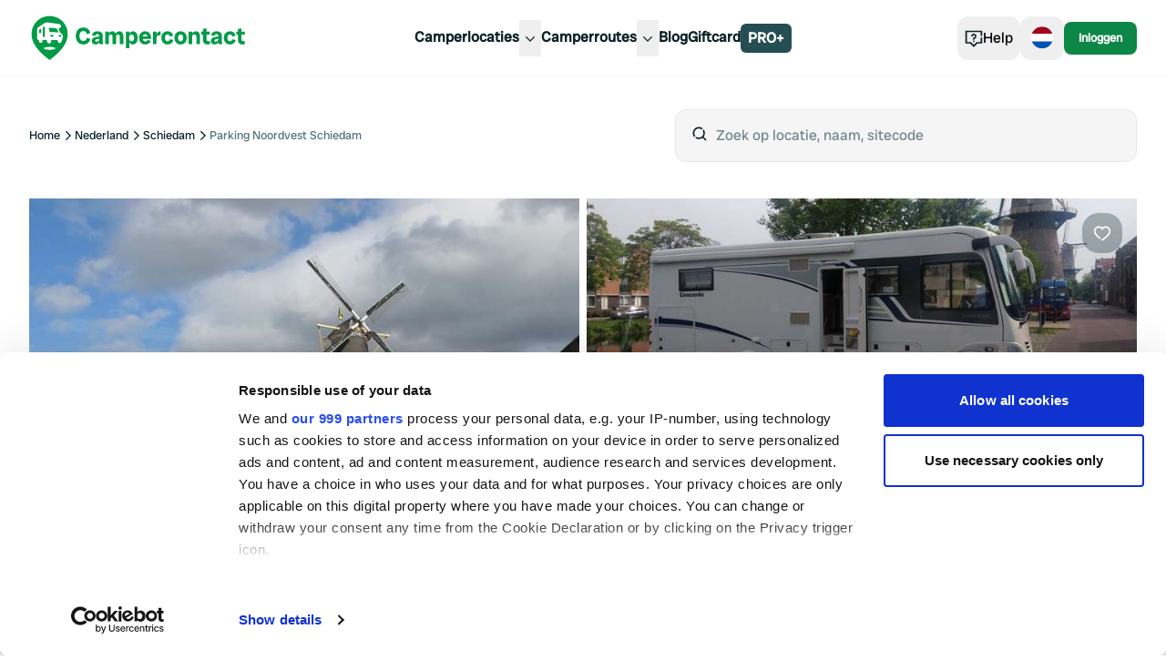

--- FILE ---
content_type: text/html; charset=utf-8
request_url: https://www.campercontact.com/nl/nederland/zuid-holland/schiedam/19433/parking-noordvest-schiedam
body_size: 37718
content:
<!DOCTYPE html><html><head><meta charSet="utf-8"/><meta name="viewport" content="width=device-width"/><title>Parking Noordvest Schiedam ∞ Campercontact</title><meta name="description" content="Geniet van een ontspannen verblijf bij Parking Noordvest Schiedam in Schiedam, Nederland. Beoordeling van bezoekers: 3.49."/><link rel="canonical" href="https://www.campercontact.com/nl/nederland/zuid-holland/schiedam/19433/parking-noordvest-schiedam"/><link rel="alternate" href="https://www.campercontact.com/de/niederlande/sudholland/schiedam/19433/parking-noordvest-schiedam" hrefLang="de"/><link rel="alternate" href="https://www.campercontact.com/fr/pays-bas/hollande-meridionale/schiedam/19433/parking-noordvest-schiedam" hrefLang="fr"/><link rel="alternate" href="https://www.campercontact.com/es/paises-bajos/holanda-meridional/schiedam/19433/parking-noordvest-schiedam" hrefLang="es"/><link rel="alternate" href="https://www.campercontact.com/en/netherlands/south-holland/schiedam/19433/parking-noordvest-schiedam" hrefLang="en"/><link rel="alternate" href="https://www.campercontact.com/it/paesi-bassi/zuid-holland/schiedam/19433/parking-noordvest-schiedam" hrefLang="it"/><link rel="alternate" href="https://www.campercontact.com/en/netherlands/south-holland/schiedam/19433/parking-noordvest-schiedam" hrefLang="x-default"/><meta name="next-head-count" content="11"/><link rel="apple-touch-icon" sizes="180x180" href="/apple-touch-icon.png"/><link rel="icon" type="image/png" sizes="32x32" href="/favicon-32x32.png"/><link rel="manifest" href="/site.webmanifest"/><meta name="msapplication-TileColor" content="#da532c"/><meta name="theme-color" content="#ffffff"/><link rel="preconnect"/><link rel="preconnect" href="https://poi.campercontact.com/"/><link rel="preconnect" href="https://maps.gstatic.com"/><link rel="preconnect" href="https://maps.googleapis.com"/><meta http-equiv="Accept-CH" content="DPR, Viewport-Width, Width"/><meta name="viewport" content="width=device-width, initial-scale=1.0"/><meta name="apple-itunes-app" content="app-id=633972355"/><meta name="google-play-app" content="app-id=nl.nkc.camperplaats"/><script>
(function(w,d,s,l,i){w[l]=w[l]||[];w[l].push({'gtm.start':
      new Date().getTime(),event:'gtm.js'});var f=d.getElementsByTagName(s)[0],
      j=d.createElement(s),dl=l!='dataLayer'?'&l='+l:'';j.async=true;j.src=
      'https://www.googletagmanager.com/gtm.js?id='+i+dl;f.parentNode.insertBefore(j,f);
    })(window,document,'script','dataLayer','GTM-MJ7LG44');
</script><link rel="preload" href="/_next/static/media/a0b5192e72957acc-s.p.ttf" as="font" type="font/ttf" crossorigin="anonymous" data-next-font="size-adjust"/><link rel="preload" href="/_next/static/css/3f4e3dfc1b2f1102.css" as="style"/><link rel="stylesheet" href="/_next/static/css/3f4e3dfc1b2f1102.css" data-n-g=""/><link rel="preload" href="/_next/static/css/ef46db3751d8e999.css" as="style"/><link rel="stylesheet" href="/_next/static/css/ef46db3751d8e999.css" data-n-p=""/><noscript data-n-css=""></noscript><script defer="" nomodule="" src="/_next/static/chunks/polyfills-42372ed130431b0a.js"></script><script src="/_next/static/chunks/webpack-d0487ecc9db5a46e.js" defer=""></script><script src="/_next/static/chunks/framework-a32fdada02556615.js" defer=""></script><script src="/_next/static/chunks/main-9b9532790bb476b6.js" defer=""></script><script src="/_next/static/chunks/pages/_app-20a7f5c6793f8cc3.js" defer=""></script><script src="/_next/static/chunks/6109-b05f7e85de08fa37.js" defer=""></script><script src="/_next/static/chunks/6577-5863a71cc6236c8a.js" defer=""></script><script src="/_next/static/chunks/2923-b6be2148c35ccb70.js" defer=""></script><script src="/_next/static/chunks/3767-6956d6cf72490d59.js" defer=""></script><script src="/_next/static/chunks/319-188606789a3282c7.js" defer=""></script><script src="/_next/static/chunks/1706-67157b2748aa0abf.js" defer=""></script><script src="/_next/static/chunks/8215-0f78e8550e1fef04.js" defer=""></script><script src="/_next/static/chunks/5398-291ab346e5eedd81.js" defer=""></script><script src="/_next/static/chunks/6617-35e18989dc4c3c75.js" defer=""></script><script src="/_next/static/chunks/2085-1cfed04d1e24f3e8.js" defer=""></script><script src="/_next/static/chunks/3955-56cd70cb8656fab5.js" defer=""></script><script src="/_next/static/chunks/2564-928bcb1e1453d2d7.js" defer=""></script><script src="/_next/static/chunks/8630-cd24018649f6a8e7.js" defer=""></script><script src="/_next/static/chunks/2785-b38cea4c7fc0cb73.js" defer=""></script><script src="/_next/static/chunks/5855-c7d0ac6bee7096bb.js" defer=""></script><script src="/_next/static/chunks/2187-77f1582be71dba68.js" defer=""></script><script src="/_next/static/chunks/4615-a87320b78816b105.js" defer=""></script><script src="/_next/static/chunks/8980-dec1120e13c941df.js" defer=""></script><script src="/_next/static/chunks/301-f9bdc42af3946088.js" defer=""></script><script src="/_next/static/chunks/8628-bf8ad8e424126a2a.js" defer=""></script><script src="/_next/static/chunks/6543-c308d17af34799a9.js" defer=""></script><script src="/_next/static/chunks/636-103ca2584cc13745.js" defer=""></script><script src="/_next/static/chunks/280-e157de2d2751072d.js" defer=""></script><script src="/_next/static/chunks/5710-eb26ee6fdd6f254c.js" defer=""></script><script src="/_next/static/chunks/7030-d61f363508de36ab.js" defer=""></script><script src="/_next/static/chunks/5681-49fe300315f3da13.js" defer=""></script><script src="/_next/static/chunks/6663-1c5c74e3754f4770.js" defer=""></script><script src="/_next/static/chunks/3290-bcdc18a6421668c4.js" defer=""></script><script src="/_next/static/chunks/1302-5d642c80a7a34637.js" defer=""></script><script src="/_next/static/chunks/pages/%5Blang%5D/%5Bcountry%5D/%5Bregion%5D/%5Bcity%5D/%5Bsitecode%5D/%5Bname%5D-5209eb10ede4fc9c.js" defer=""></script><script src="/_next/static/XszIPGwy2dCpCHGDeuZOX/_buildManifest.js" defer=""></script><script src="/_next/static/XszIPGwy2dCpCHGDeuZOX/_ssgManifest.js" defer=""></script></head><body><div id="__next"><div class="__variable_78fbda font-sans"><div class="bg-ui-surface-container md:bg-white"><div class="pt-24"><div class="mx-auto grid w-full grid-cols-12 gap-3 px-4 xl:container md:gap-5 md:gap-y-5 lg:px-8 xl:gap-y-10 2xl:px-0"><div class="col-span-12 grid grid-cols-12 md:mt-6"><div class="col-span-12 hidden items-center md:flex lg:col-span-6"><nav aria-label="Breadcrumb" class="overflow-x-auto"><ol class="flex gap-2"><li><span class="flex items-center gap-2 whitespace-nowrap"><a title="Home" href="/nl"><p class="text-xs text-ui-text-primary transition-all hover:text-ui-text-link hover:underline active:text-ui-text-primary active:no-underline">Home</p></a><svg aria-hidden="true" class="size-4 fill-ui-icon-ui" viewBox="0 0 24 24"><path fill-rule="evenodd" clip-rule="evenodd" d="M10.29 4.29004L18 12L10.29 19.71L8.88 18.29L15.17 12L8.88 5.71004L10.29 4.29004Z"></path></svg></span></li><li><span class="flex items-center gap-2 whitespace-nowrap"><a title="Nederland" href="/nl/nederland"><p class="text-xs text-ui-text-primary transition-all hover:text-ui-text-link hover:underline active:text-ui-text-primary active:no-underline">Nederland</p></a><svg aria-hidden="true" class="size-4 fill-ui-icon-ui" viewBox="0 0 24 24"><path fill-rule="evenodd" clip-rule="evenodd" d="M10.29 4.29004L18 12L10.29 19.71L8.88 18.29L15.17 12L8.88 5.71004L10.29 4.29004Z"></path></svg></span></li><li><span class="flex items-center gap-2 whitespace-nowrap"><a title="Schiedam" href="/nl/nederland/zuid-holland/schiedam"><p class="text-xs text-ui-text-primary transition-all hover:text-ui-text-link hover:underline active:text-ui-text-primary active:no-underline">Schiedam</p></a><svg aria-hidden="true" class="size-4 fill-ui-icon-ui" viewBox="0 0 24 24"><path fill-rule="evenodd" clip-rule="evenodd" d="M10.29 4.29004L18 12L10.29 19.71L8.88 18.29L15.17 12L8.88 5.71004L10.29 4.29004Z"></path></svg></span></li><li><p class="text-xs text-ui-text-secondary line-clamp-1" color="secondary" aria-current="page">Parking Noordvest Schiedam</p></li></ol></nav></div><div class="col-span-5 col-start-8 hidden lg:block"><div class="inset-0 z-10 bg-ui-scrim"></div><div class="relative"><div class="flex"><div class="relative w-full"><div class="flex-grow"><div class="flex w-full rounded-xl border bg-ui-surface-container px-4 py-4 focus:outline"><span class="mr-2"><svg aria-hidden="true" class="size-5 fill-ui-icon-ui" viewBox="0 0 24 24"><path fill-rule="evenodd" clip-rule="evenodd" d="M17.5331 6.38131C18.457 7.68594 19 9.2795 19 11C19 12.8488 18.373 14.551 17.32 15.9057L21.2071 19.7929L19.7929 21.2071L15.9057 17.32C14.551 18.373 12.8488 19 11 19C9.2795 19 7.68594 18.457 6.38131 17.5331L7.82294 16.0909C8.74422 16.667 9.83318 17 11 17C14.314 17 17 14.314 17 11C17 9.83318 16.667 8.74422 16.0909 7.82294L17.5331 6.38131ZM11 3C12.9764 3 14.7853 3.71651 16.1811 4.90397L14.7613 6.32485C13.7324 5.49606 12.4242 5 11 5C7.68595 5 5 7.68595 5 11C5 12.4242 5.49606 13.7324 6.32485 14.7613L4.90482 16.1821C3.71685 14.7861 3 12.9769 3 11C3 6.58138 6.58138 3 11 3Z"></path></svg></span><input type="search" id="search" placeholder="Zoek op locatie, naam, sitecode" class="w-full bg-ui-surface-container placeholder-neutral50 outline-none" autoComplete="off" value=""/></div></div></div></div></div></div></div><div class="col-span-12"><header><div class="relative h-80 w-full rounded-card md:h-[472px]"><div class="absolute left-4 top-4 z-[2] md:hidden"><button class="duration-300 bg-ui-cta-on-primary text-ui-icon-ui hover:bg-neutral98 rounded-button-large px-3 py-3 text-base"><svg aria-hidden="true" class="size-5 fill-ui-icon-ui" viewBox="0 0 24 24"><path fill-rule="evenodd" clip-rule="evenodd" d="M10.7929 4.29291L3.08578 12L10.7929 19.7071L12.2071 18.2929L5.91421 12L12.2071 5.70712L10.7929 4.29291ZM9 11V13H21V11H9Z"></path></svg></button></div><div class="absolute right-4 top-4 z-[2]"><button class="duration-300 bg-ui-secondary-opacity30 text-ui-cta-on-primary rounded-button-large px-3 py-3 text-base"><svg aria-hidden="true" class="size-5 fill-ui-cta-on-primary" viewBox="0 0 24 24"><path d="M16.5 3C20.0507 3 23 5.92782 23 9.45985C23 10.0565 22.9026 10.6635 22.7153 11.2785C22.0407 13.4934 20.2404 15.7553 17.6611 18.0277C16.5367 19.0183 15.336 19.945 14.1354 20.7843C13.7152 21.078 13.3244 21.3402 12.9729 21.5677C12.7598 21.7056 12.6054 21.8022 12.5195 21.8545L12 22.1703L11.4805 21.8545C11.3946 21.8022 11.2402 21.7056 11.0271 21.5677C10.7871 21.4124 10.5289 21.2409 10.2554 21.0543C10.6796 20.7722 11.1097 20.4705 11.544 20.1502L11.994 19.81C12.2268 19.6666 12.4703 19.5036 12.7277 19.3266L12.9896 19.145C14.1328 18.3459 15.2758 17.4637 16.3389 16.527C18.6636 14.479 20.2611 12.4719 20.8021 10.6958C20.9339 10.263 21 9.85089 21 9.45985C21 7.03568 18.9493 5 16.5 5C15.031 5 13.6881 5.76176 12.8302 7.03927L12 8.27543L11.1698 7.03927C10.3119 5.76176 8.96902 5 7.5 5C5.05065 5 3 7.03568 3 9.45985C3 9.85089 3.06613 10.263 3.19794 10.6958C3.73888 12.4719 5.33641 14.479 7.66106 16.527C8.49192 17.259 9.37153 17.9578 10.2619 18.6096L10.3568 18.5406C9.72706 19.0051 9.10945 19.4251 8.50801 19.796C7.76777 19.2358 7.03856 18.6441 6.33894 18.0277C3.75961 15.7553 1.95929 13.4934 1.28471 11.2785C1.0974 10.6635 1 10.0565 1 9.45985C1 5.92782 3.94935 3 7.5 3C9.21771 3 10.808 3.70401 12 4.9082C13.192 3.70401 14.7823 3 16.5 3Z" fill="on-primary"></path></svg></button></div><div class="absolute bottom-4 right-4 z-[2]"><button class="flex items-center gap-2 text-center font-sans duration-300 before:content-none bg-ui-secondary font-normal text-ui-secondary-on-secondary transition-shadow hover:shadow-hover rounded-md px-2 py-1 text-xs"><span>Toon alle<!-- --> (<!-- -->28<!-- -->)</span><svg aria-hidden="true" class="size-5 fill-ui-cta-on-primary" viewBox="0 0 16 16"><path d="M5.33268 2.67188H2.66602V5.33854H5.33268V2.67188ZM9.33268 2.67188H6.66602V5.33854H9.33268V2.67188ZM10.666 2.67188H13.3327V5.33854H10.666V2.67188ZM5.33268 6.67187H2.66602V9.33854H5.33268V6.67187ZM6.66602 6.67187H9.33268V9.33854H6.66602V6.67187ZM13.3327 6.67187H10.666V9.33854H13.3327V6.67187ZM2.66602 10.6719H5.33268V13.3385H2.66602V10.6719ZM9.33268 10.6719H6.66602V13.3385H9.33268V10.6719ZM10.666 10.6719H13.3327V13.3385H10.666V10.6719Z" fill="on-primary"></path></svg></button></div><div class="h-full overflow-clip rounded-card"><div class="grid h-full"><div class="swiper w-full"><div class="swiper-wrapper"><div class="swiper-slide"><div><div class="animate-pulse rounded-md bg-neutral90 absolute inset-0 h-full w-full rounded-card z-10"></div><img alt="Image" src="https://images.campercontact.com/media/photos/4222124650741408.jpg?width=710" class="absolute inset-0 h-full w-full object-cover" loading="eager" fetchpriority="high"/></div></div><div class="swiper-slide"><div><div class="animate-pulse rounded-md bg-neutral90 absolute inset-0 h-full w-full rounded-card z-10"></div><img alt="Image" src="https://images.campercontact.com/media/photos/4222124650921608.jpg?width=710" class="absolute inset-0 h-full w-full object-cover" loading="eager" fetchpriority="high"/></div></div><div class="swiper-slide"><div><div class="animate-pulse rounded-md bg-neutral90 absolute inset-0 h-full w-full rounded-card z-10"></div><img alt="Image" src="https://images.campercontact.com/media/photos/4222124650944777.jpg?width=710" class="absolute inset-0 h-full w-full object-cover" loading="eager" fetchpriority="high"/></div></div><div class="swiper-slide"><div><div class="animate-pulse rounded-md bg-neutral90 absolute inset-0 h-full w-full rounded-card z-10"></div><img alt="Image" src="https://images.campercontact.com/media/photos/4222124650783808.jpg?width=710" class="absolute inset-0 h-full w-full object-cover" loading="eager" fetchpriority="high"/></div></div><div class="swiper-slide"><div><div class="animate-pulse rounded-md bg-neutral90 absolute inset-0 h-full w-full rounded-card z-10"></div><img alt="Image" src="https://images.campercontact.com/media/photos/4222124650778627.jpg?width=710" class="absolute inset-0 h-full w-full object-cover" loading="eager" fetchpriority="high"/></div></div></div></div></div></div></div></header></div><div class="col-span-12 mt-3 grid gap-3 md:col-span-7 md:mt-0 md:gap-5 md:gap-y-5 lg:col-span-8 xl:col-span-7 xl:gap-y-10"><section class="divide-y-4 divide-solid divide-ui-surface-container rounded-xl bg-ui-page-background sm:divide-y-0"><div class="w-full p-4 md:px-0"><div class="flex flex-col gap-2"><h1 class="font-heading text-5xl md:text-6xl lg:text-7xl text-ui-text-primary"><span>Parking Noordvest Schiedam</span></h1></div><div class="mt-5"><div class="mb-4 flex flex-col flex-wrap gap-2 md:mb-2 md:flex-row"><div class="flex items-center gap-2"><span class="flex items-center gap-2"><svg aria-hidden="true" class="size-4 fill-ui-icon-ui" viewBox="0 0 24 24"><path fill-rule="evenodd" clip-rule="evenodd" d="M19 11H21C22.5977 11 23.9037 12.2489 23.9949 13.8237L24 14V19L20.9644 19.0009C20.7214 20.6966 19.2629 22 17.5 22C15.567 22 14 20.433 14 18.5C14 16.567 15.567 15 17.5 15C18.8962 15 20.1014 15.8175 20.6632 17L22 17V14C22 13.4872 21.614 13.0645 21.1166 13.0067L21 13H19V11ZM21.882 3C22.1925 3 22.4987 3.07229 22.7764 3.21115C23.7644 3.70512 24.1648 4.90647 23.6708 5.89443L22.6708 7.89443C22.332 8.572 21.6395 9 20.882 9H16.0032V13H14.0032V7H20.882L21.882 5H3C2.44772 5 2 5.44772 2 6V17L3.33683 17C3.89857 15.8175 5.10382 15 6.5 15C7.89618 15 9.10143 15.8175 9.66317 17L12 17V19L9.96442 19.0009C9.7214 20.6966 8.26291 22 6.5 22C4.73709 22 3.2786 20.6966 3.03558 19.0009L0 19V6C0 4.34315 1.34315 3 3 3H21.882ZM17.5 17C16.6716 17 16 17.6716 16 18.5C16 19.3284 16.6716 20 17.5 20C18.3284 20 19 19.3284 19 18.5C19 17.6716 18.3284 17 17.5 17ZM6.5 17C5.67157 17 5 17.6716 5 18.5C5 19.3284 5.67157 20 6.5 20C7.32843 20 8 19.3284 8 18.5C8 17.6716 7.32843 17 6.5 17ZM12 7V13H4V11H10V9H4V7H12Z"></path></svg><p class="text-sm text-ui-text-primary">6</p></span><svg aria-hidden="true" class="size-3 fill-ui-icon-ui" viewBox="0 0 15 15"><path fill-rule="evenodd" clip-rule="evenodd" d="M9.875 7.5C9.875 8.81168 8.81168 9.875 7.5 9.875C6.18832 9.875 5.125 8.81168 5.125 7.5C5.125 6.18832 6.18832 5.125 7.5 5.125C8.81168 5.125 9.875 6.18832 9.875 7.5Z"></path></svg><p class="text-sm font-bold text-ui-text-link whitespace-nowrap" weight="bold" color="textlink">Vandaag geopend</p></div><div class="flex flex-row items-center gap-x-2"><span class="hidden md:block"><svg aria-hidden="true" class="size-3 fill-ui-icon-ui" viewBox="0 0 15 15"><path fill-rule="evenodd" clip-rule="evenodd" d="M9.875 7.5C9.875 8.81168 8.81168 9.875 7.5 9.875C6.18832 9.875 5.125 8.81168 5.125 7.5C5.125 6.18832 6.18832 5.125 7.5 5.125C8.81168 5.125 9.875 6.18832 9.875 7.5Z"></path></svg></span><div class="flex flex-row items-center gap-x-2"><svg aria-hidden="true" class="size-4 fill-ui-icon-ui" viewBox="0 0 24 24"><path fill-rule="evenodd" clip-rule="evenodd" d="M19 11H21C22.5977 11 23.9037 12.2489 23.9949 13.8237L24 14V19L20.9644 19.0009C20.7214 20.6966 19.2629 22 17.5 22C15.567 22 14 20.433 14 18.5C14 16.567 15.567 15 17.5 15C18.8962 15 20.1014 15.8175 20.6632 17L22 17V14C22 13.4872 21.614 13.0645 21.1166 13.0067L21 13H19V11ZM21.882 3C22.1925 3 22.4987 3.07229 22.7764 3.21115C23.7644 3.70512 24.1648 4.90647 23.6708 5.89443L22.6708 7.89443C22.332 8.572 21.6395 9 20.882 9H16.0032V13H14.0032V7H20.882L21.882 5H3C2.44772 5 2 5.44772 2 6V17L3.33683 17C3.89857 15.8175 5.10382 15 6.5 15C7.89618 15 9.10143 15.8175 9.66317 17L12 17V19L9.96442 19.0009C9.7214 20.6966 8.26291 22 6.5 22C4.73709 22 3.2786 20.6966 3.03558 19.0009L0 19V6C0 4.34315 1.34315 3 3 3H21.882ZM17.5 17C16.6716 17 16 17.6716 16 18.5C16 19.3284 16.6716 20 17.5 20C18.3284 20 19 19.3284 19 18.5C19 17.6716 18.3284 17 17.5 17ZM6.5 17C5.67157 17 5 17.6716 5 18.5C5 19.3284 5.67157 20 6.5 20C7.32843 20 8 19.3284 8 18.5C8 17.6716 7.32843 17 6.5 17ZM12 7V13H4V11H10V9H4V7H12Z"></path></svg><span class="font-radioCanada text-[14px] font-normal">Camperplaatsen</span><span class="cursor-pointer"><svg aria-hidden="true" class="size-5 fill-brand-cc-pinegreen" viewBox="0 0 24 24"><path d="M12 17.75C12.4142 17.75 12.75 17.4142 12.75 17V11C12.75 10.5858 12.4142 10.25 12 10.25C11.5858 10.25 11.25 10.5858 11.25 11V17C11.25 17.4142 11.5858 17.75 12 17.75Z"></path><path d="M12 7C12.5523 7 13 7.44772 13 8C13 8.55228 12.5523 9 12 9C11.4477 9 11 8.55228 11 8C11 7.44772 11.4477 7 12 7Z"></path><path fill-rule="evenodd" clip-rule="evenodd" d="M1.25 12C1.25 6.06294 6.06294 1.25 12 1.25C17.9371 1.25 22.75 6.06294 22.75 12C22.75 17.9371 17.9371 22.75 12 22.75C6.06294 22.75 1.25 17.9371 1.25 12ZM12 2.75C6.89137 2.75 2.75 6.89137 2.75 12C2.75 17.1086 6.89137 21.25 12 21.25C17.1086 21.25 21.25 17.1086 21.25 12C21.25 6.89137 17.1086 2.75 12 2.75Z"></path></svg></span></div></div></div><div class="flex items-center gap-2"><div class="flex gap-1"><svg width="14" height="15" viewBox="0 0 14 15" fill="none" aria-hidden="true"><path fill-rule="evenodd" clip-rule="evenodd" d="M7.00051 0.0351562L4.70904 4.87362H0L3.4654 8.44895L2.03618 14.0352L7.00051 11.2065L11.9648 14.0352L10.5346 8.44895L14 4.87362H9.29198L7.00051 0.0351562Z" fill="#18a95d" style="clip-path:inset(0 0% 0 0)"></path></svg><svg width="14" height="15" viewBox="0 0 14 15" fill="none" aria-hidden="true"><path fill-rule="evenodd" clip-rule="evenodd" d="M7.00051 0.0351562L4.70904 4.87362H0L3.4654 8.44895L2.03618 14.0352L7.00051 11.2065L11.9648 14.0352L10.5346 8.44895L14 4.87362H9.29198L7.00051 0.0351562Z" fill="#18a95d" style="clip-path:inset(0 0% 0 0)"></path></svg><svg width="14" height="15" viewBox="0 0 14 15" fill="none" aria-hidden="true"><path fill-rule="evenodd" clip-rule="evenodd" d="M7.00051 0.0351562L4.70904 4.87362H0L3.4654 8.44895L2.03618 14.0352L7.00051 11.2065L11.9648 14.0352L10.5346 8.44895L14 4.87362H9.29198L7.00051 0.0351562Z" fill="#18a95d" style="clip-path:inset(0 0% 0 0)"></path></svg><svg width="14" height="15" viewBox="0 0 14 15" fill="none" aria-hidden="true"><path fill-rule="evenodd" clip-rule="evenodd" d="M7.00051 0.0351562L4.70904 4.87362H0L3.4654 8.44895L2.03618 14.0352L7.00051 11.2065L11.9648 14.0352L10.5346 8.44895L14 4.87362H9.29198L7.00051 0.0351562Z" fill="#EBEBEB"></path><path fill-rule="evenodd" clip-rule="evenodd" d="M7.00051 0.0351562L4.70904 4.87362H0L3.4654 8.44895L2.03618 14.0352L7.00051 11.2065L11.9648 14.0352L10.5346 8.44895L14 4.87362H9.29198L7.00051 0.0351562Z" fill="#18a95d" style="clip-path:inset(0 50.99999999999998% 0 0)"></path></svg><svg width="14" height="15" viewBox="0 0 14 15" fill="none" aria-hidden="true"><path fill-rule="evenodd" clip-rule="evenodd" d="M7.00051 0.0351562L4.70904 4.87362H0L3.4654 8.44895L2.03618 14.0352L7.00051 11.2065L11.9648 14.0352L10.5346 8.44895L14 4.87362H9.29198L7.00051 0.0351562Z" fill="#EBEBEB"></path><path fill-rule="evenodd" clip-rule="evenodd" d="M7.00051 0.0351562L4.70904 4.87362H0L3.4654 8.44895L2.03618 14.0352L7.00051 11.2065L11.9648 14.0352L10.5346 8.44895L14 4.87362H9.29198L7.00051 0.0351562Z" fill="#18a95d" style="clip-path:inset(0 100% 0 0)"></path></svg></div><p class="text-base font-bold text-ui-text-primary" weight="bold">3.49</p><p class="text-sm text-ui-text-secondary" color="secondary">86 reviews</p></div></div></div></section><div id="travel-settings" class="md:hidden"><div class="relative rounded-xl"><div class="flex flex-col divide-y divide-ui-outline overflow-hidden rounded-xl bg-white"><button class="flex items-center gap-2 text-center font-sans duration-300 before:content-none border-neutral90 bg-white rounded-xl text-base w-full justify-start divide-x divide-ui-outline border-0 p-0 font-normal"><div class="flex flex-1 items-center gap-3 px-4 py-3"><svg aria-hidden="true" class="size-5 fill-ui-icon-ui" viewBox="0 0 24 24"><path fill-rule="evenodd" clip-rule="evenodd" d="M18 4V2H16V4H8V2H6V4C4.35 4 3 5.35 3 7V18C3 19.65 4.35 21 6 21H18C19.65 21 21 19.65 21 18V7C21 5.35 19.65 4 18 4ZM6 6H18C18.55 6 19 6.45 19 7V8H5V7C5 6.45 5.45 6 6 6ZM19 18C19 18.55 18.55 19 18 19H6C5.45 19 5 18.55 5 18V10H19V18ZM8 14H9H10V12H8V14ZM12 14H11V12H13V14H12ZM14 14H15H16V12H14V14ZM9 17H8V15H10V17H9ZM11 17H12H13V15H11V17ZM15 17H14V15H16V17H15Z"></path></svg><div>28 jan 2026</div></div><div class="flex flex-1 items-center gap-3 px-4 py-3"><svg aria-hidden="true" class="size-5 fill-ui-icon-ui" viewBox="0 0 24 24"><path fill-rule="evenodd" clip-rule="evenodd" d="M18 4V2H16V4H8V2H6V4C4.35 4 3 5.35 3 7V18C3 19.65 4.35 21 6 21H18C19.65 21 21 19.65 21 18V7C21 5.35 19.65 4 18 4ZM6 6H18C18.55 6 19 6.45 19 7V8H5V7C5 6.45 5.45 6 6 6ZM19 18C19 18.55 18.55 19 18 19H6C5.45 19 5 18.55 5 18V10H19V18ZM8 14H9H10V12H8V14ZM12 14H11V12H13V14H12ZM14 14H15H16V12H14V14ZM9 17H8V15H10V17H9ZM11 17H12H13V15H11V17ZM15 17H14V15H16V17H15Z"></path></svg><div>29 jan 2026</div></div></button><button class="flex items-center text-center font-sans duration-300 before:content-none border-neutral90 bg-white text-base w-full justify-start gap-3 rounded-none border-0 px-4 py-3 font-normal"><svg aria-hidden="true" class="size-5 fill-ui-icon-ui" viewBox="0 0 24 24"><path fill-rule="evenodd" clip-rule="evenodd" d="M5.56102 15.2251C8.90581 13.591 15.1668 13.591 18.4468 15.229C20.3087 16.1588 21.474 17.522 21.8597 19.282L22.0738 20.2588L20.1201 20.687L19.9061 19.7101C19.6576 18.5764 18.901 17.6913 17.5532 17.0183C14.8332 15.6599 9.22712 15.6599 6.43897 17.0221C5.05099 17.7002 4.29253 18.5884 4.0701 19.7248L3.87801 20.7062L1.91525 20.322L2.10734 19.3406C2.45823 17.5479 3.64063 16.1634 5.56102 15.2251ZM12 2C14.7614 2 17 4.23858 17 7C17 9.76142 14.7614 12 12 12C9.23857 12 7 9.76142 7 7C7 4.23858 9.23857 2 12 2ZM12 4C10.3431 4 9 5.34315 9 7C9 8.65685 10.3431 10 12 10C13.6569 10 15 8.65685 15 7C15 5.34315 13.6569 4 12 4Z"></path></svg><div class="flex gap-1.5 whitespace-nowrap"><div>2 <!-- -->volwassenen</div>·<div>0 <!-- -->kinderen</div>·<div>0 <!-- -->Huisdieren</div></div></button></div></div></div><section class="divide-y-4 divide-solid divide-ui-surface-container rounded-xl bg-ui-page-background sm:divide-y-0 md:rounded-card md:border md:border-solid md:border-ui-outline md:px-8 md:py-4"><div class="w-full p-4 md:px-0"><h2 class="font-heading text-3xl md:text-5xl text-ui-text-primary">Voorzieningen</h2><ul class="divide-y divide-solid divide-gray-200 py-5"><li class="flex items-center gap-2 py-3 w-full"><span class="flex rounded-lg transition-colors duration-300 p-2 hover:bg-transparent self-start"><svg aria-hidden="true" class="size-5 fill-ui-icon-ui" viewBox="0 0 24 24"><path fill-rule="evenodd" clip-rule="evenodd" d="M17.333 20L17 22H7L5 10H19L17.667 18H15.638L16.6391 12H7.36092L8.69425 20H17.333ZM12 2C14.1422 2 15.8911 3.68397 15.9951 5.80036L16 6H19V8H5V6H8C8 3.79086 9.79086 2 12 2ZM12 4C10.9456 4 10.0818 4.81588 10.0055 5.85074L10 6H14C14 4.89543 13.1046 4 12 4Z"></path></svg></span><p class="text-base text-ui-text-primary">Vuilnisbak</p><p class="text-sm font-normal text-ui-text-primary ml-auto" color="primary" weight="normal">Kosten onbekend</p></li><li class="flex items-center gap-2 py-3 w-full"><span class="flex rounded-lg transition-colors duration-300 p-2 hover:bg-transparent self-start"><svg aria-hidden="true" class="size-5 fill-ui-icon-ui" viewBox="0 0 24 24"><path fill-rule="evenodd" clip-rule="evenodd" d="M3.99991 11V24H1.99991V11H3.99991ZM6.05483 15H23.0548V17H21.0548V24H19.0548V22.092L14.5548 17.438L10.0548 22.091V24H8.05483V17H10.0548V19.214L12.1968 16.999L6.05483 17V15ZM19.0548 17H16.9128L19.0548 19.215V17ZM16.831 5.76L18.2452 7.17421L16.4169 9.003L18.2452 10.8311L16.831 12.2453L15.0029 10.417L13.1741 12.2453L11.7599 10.8311L13.5889 9.003L11.7599 7.17421L13.1741 5.76L15.0029 7.589L16.831 5.76ZM23.999 0.125V2.148L4.46491 5.17527C4.00582 5.25622 3.67977 5.69836 3.71349 6.2032L3.72776 6.32067C4.00379 7.88612 3.04075 9.38968 1.53751 9.74795L1.36829 9.78299L1.021 7.81338C1.5154 7.7262 1.8555 7.22013 1.75814 6.66797C1.48212 5.10253 2.44515 3.59896 3.96679 3.23765L4.13813 3.20225L23.999 0.125Z"></path></svg></span><p class="text-base text-ui-text-primary">Campinggedrag niet toegestaan</p><p class="text-sm font-normal text-ui-text-primary ml-auto" color="primary" weight="normal">Kosten onbekend</p></li><li class="flex items-center gap-2 py-3 w-full"><span class="flex rounded-lg transition-colors duration-300 p-2 hover:bg-transparent self-start"><svg aria-hidden="true" class="size-5 fill-ui-icon-ui" viewBox="0 0 24 24"><path fill-rule="evenodd" clip-rule="evenodd" d="M6.10777 11.9027C8.95522 8.02341 15.0467 8.02341 17.9352 11.9631L20.2863 15.7108C22.7755 19.6786 18.5616 24.3006 14.0786 22.6934L13.8748 22.6203C12.6696 22.1882 11.3323 22.1882 10.1271 22.6203L9.92331 22.6934C5.44038 24.3006 1.22642 19.6786 3.71562 15.7108L6.06673 11.9631L6.10777 11.9027ZM16.2788 13.0884C14.2389 10.3094 9.79991 10.3 7.74391 13.0604L5.41311 16.7757C3.98126 19.0581 6.48024 21.799 9.24703 20.8071L9.45082 20.734C11.0933 20.1452 12.9087 20.1452 14.5511 20.734L14.7549 20.8071C17.5217 21.799 20.0207 19.0581 18.5888 16.7757L16.2788 13.0884ZM20.5174 6.00968C21.9696 6.00968 23 7.64791 23 9.25527C23 10.822 21.9514 12.1772 20.5174 12.1772C19.0835 12.1772 18.0348 10.822 18.0348 9.25527C18.0348 7.64791 19.0653 6.00968 20.5174 6.00968ZM2.48257 5.00774C3.98395 5.00774 4.96515 6.86484 4.96515 8.68494C4.96515 10.437 3.96433 11.9768 2.48257 11.9768C1.00082 11.9768 0 10.437 0 8.68494C0 6.86484 0.981196 5.00774 2.48257 5.00774ZM20.5174 7.96902C20.3872 7.96902 19.9942 8.59382 19.9942 9.25527C19.9942 9.83383 20.2913 10.2178 20.5174 10.2178C20.7435 10.2178 21.0407 9.83383 21.0407 9.25527C21.0407 8.59382 20.6477 7.96902 20.5174 7.96902ZM2.48257 6.96709C2.40156 6.96709 1.95934 7.80408 1.95934 8.68494C1.95934 9.48677 2.30427 10.0174 2.48257 10.0174C2.66088 10.0174 3.00581 9.48677 3.00581 8.68494C3.00581 7.80408 2.56359 6.96709 2.48257 6.96709ZM8.49419 1C9.99557 1 10.9768 2.8571 10.9768 4.67719C10.9768 6.4293 9.97595 7.96902 8.49419 7.96902C7.01244 7.96902 6.01162 6.4293 6.01162 4.67719C6.01162 2.8571 6.99281 1 8.49419 1ZM15.5077 1C17.0091 1 17.9903 2.8571 17.9903 4.67719C17.9903 6.4293 16.9895 7.96902 15.5077 7.96902C14.026 7.96902 13.0252 6.4293 13.0252 4.67719C13.0252 2.8571 14.0064 1 15.5077 1ZM8.49419 2.95934C8.41318 2.95934 7.97096 3.79633 7.97096 4.67719C7.97096 5.47902 8.31589 6.00968 8.49419 6.00968C8.6725 6.00968 9.01742 5.47902 9.01742 4.67719C9.01742 3.79633 8.5752 2.95934 8.49419 2.95934ZM15.5077 2.95934C15.4267 2.95934 14.9845 3.79633 14.9845 4.67719C14.9845 5.47902 15.3294 6.00968 15.5077 6.00968C15.6861 6.00968 16.031 5.47902 16.031 4.67719C16.031 3.79633 15.5888 2.95934 15.5077 2.95934Z"></path></svg></span><p class="text-base text-ui-text-primary">Honden toegestaan</p><p class="text-sm font-normal text-ui-text-primary ml-auto" color="primary" weight="normal">Kosten onbekend</p></li></ul><button class="flex items-center gap-2 text-center font-sans font-semibold duration-300 relative bg-transparent text-ui-secondary transition-colors before:absolute before:bottom-0 before:left-0 before:right-0 before:top-0 before:rounded-xl before:border-2 before:border-ui-secondary before:content-[&quot;&quot;] hover:bg-ui-surface-container-highest rounded-xl px-4 py-3 text-base">Bekijk alle voorzieningen</button></div></section><div class="-mt-4 flex-1 items-center justify-center py-4"><div class="ads"><div id="div-gpt-ad-mid-bb-lb"></div></div><div class="text-center text-sm text-ui-text-secondary"><span class="inline-block">Wil je geen advertenties meer?<!-- --> </span><button class="items-center gap-2 text-center font-sans font-semibold duration-300 before:content-none transition-shadow hover:shadow-hover rounded-xl inline-block border-none bg-transparent p-0 pl-1 text-sm text-ui-text-secondary underline hover:shadow-none">Upgrade naar PRO+</button><span class="ml-2 inline-block align-middle"><svg width="39" height="24" viewBox="0 0 39 24" fill="none"><g clip-path="url(#clip0_329_352)"><path d="M0.909998 9.8H9.08C9.58 9.8 9.99 10.21 9.99 10.71V13.8C9.99 16.01 8.2 17.8 5.99 17.8H3.99C1.78 17.8 -0.0100021 16.01 -0.0100021 13.8V10.71C-0.0100021 10.21 0.399998 9.8 0.899998 9.8H0.909998Z" fill="#ED612E"></path><path d="M2.59 12.81V7.21C2.59 5.61 3.67 4.8 5 4.8C6.33 4.8 7.41 5.6 7.41 7.21V12.82" stroke="#ED612E" stroke-width="0.4" stroke-linecap="round" stroke-linejoin="round"></path><path d="M8.01 12.81H6.81V7.21C6.81 6.08 6.14 5.4 5 5.4C3.86 5.4 3.19 6.07 3.19 7.21V12.82H1.99V7.21C1.99 5.41 3.2 4.2 5 4.2C6.8 4.2 8.01 5.41 8.01 7.21V12.82V12.81Z" stroke="#ED612E" stroke-width="0.4" stroke-linecap="round" stroke-linejoin="round"></path><path d="M8.01 12.81H6.81V7.21C6.81 6.08 6.14 5.4 5 5.4C3.86 5.4 3.19 6.07 3.19 7.21V12.82H1.99V7.21C1.99 5.41 3.2 4.2 5 4.2C6.8 4.2 8.01 5.41 8.01 7.21V12.82V12.81Z" fill="#ED612E"></path><path d="M6 12.8C6 12.2477 5.55228 11.8 5 11.8C4.44772 11.8 4 12.2477 4 12.8C4 13.3523 4.44772 13.8 5 13.8C5.55228 13.8 6 13.3523 6 12.8Z" stroke="white" stroke-width="0.5" stroke-linecap="round" stroke-linejoin="round"></path><path d="M5 13.8V15.8" stroke="white" stroke-width="0.5" stroke-linecap="round" stroke-linejoin="round"></path><path d="M5.25 13.8H4.75V15.8H5.25V13.8Z" stroke="white" stroke-width="0.5" stroke-linecap="round" stroke-linejoin="round"></path><path d="M6 12.8C6 12.2477 5.55228 11.8 5 11.8C4.44772 11.8 4 12.2477 4 12.8C4 13.3523 4.44772 13.8 5 13.8C5.55228 13.8 6 13.3523 6 12.8Z" fill="white"></path><path d="M5.25 13.8H4.75V15.8H5.25V13.8Z" fill="white"></path></g><path fill-rule="evenodd" clip-rule="evenodd" d="M30.1272 13.2744C30.1272 15.8914 31.5229 17.4071 34.0418 17.4071C36.5061 17.4071 38 15.8369 38 13.0672C38 10.4502 36.517 9 34.1072 9C32.8969 9 31.9373 9.37074 31.2067 10.1122C30.4871 10.8428 30.1272 11.9114 30.1272 13.2744ZM32.1445 13.1872C32.1445 11.3662 32.886 10.4503 34.0636 10.4503H34.0745C35.3394 10.4503 35.9827 11.3444 35.9827 13.1545C35.9827 14.1795 35.7974 14.8991 35.4375 15.3244C35.0777 15.7497 34.6415 15.9568 34.0854 15.9568C32.7878 15.9568 32.1445 15.0082 32.1445 13.1872ZM17.5111 17.2544H14V15.9132H14.7633V10.5157H14V9.16356H17.4348C17.8055 9.16356 18.209 9.17447 18.6561 9.20718C19.9973 9.31622 20.7824 10.2322 20.7824 11.4752C20.7824 12.6311 20.3244 13.4053 19.4194 13.7869C18.9505 13.9941 18.318 14.0922 17.5329 14.0922H16.7042V15.8805H17.5111V17.2326V17.2544ZM16.7042 12.7837H17.2494C17.7401 12.7837 18.1 12.7292 18.3071 12.6311C18.6888 12.4784 18.8851 12.1295 18.8851 11.617C18.8851 11.1045 18.6124 10.6683 18.1218 10.5702C17.9364 10.5375 17.6638 10.5157 17.2821 10.5157H16.7042V12.7837ZM25.4602 17.2544H21.96V15.9132H22.7233V10.5157H21.96V9.16356H25.4821C25.8528 9.16356 26.2453 9.17447 26.6815 9.20718C27.3358 9.2726 27.8483 9.50159 28.2299 9.91595C28.6224 10.3194 28.8187 10.8428 28.8187 11.4425C28.8187 12.5766 28.3171 13.3289 27.303 13.6888C27.4775 13.7869 27.7392 14.1795 28.0881 14.8555L28.3062 15.2808C28.5461 15.7279 28.8405 15.9459 29.1895 15.9459C29.353 15.9459 29.4839 15.935 29.582 15.9023V17.2435C29.3312 17.298 28.9932 17.3199 28.5461 17.3199C27.5211 17.3199 26.9541 16.9055 26.5725 16.0223L26.3108 15.4116C26.0491 14.801 25.8637 14.3975 25.7329 14.2122C25.6238 14.0595 25.4602 13.9832 25.2422 13.9832H24.6424V15.8914H25.4384V17.2326L25.4602 17.2544ZM24.6642 12.6638H25.373C25.831 12.6638 26.1581 12.6093 26.398 12.5002C26.7578 12.3367 26.9432 12.0204 26.9432 11.5516C26.9432 10.9955 26.6815 10.6683 26.1799 10.5702C26.0055 10.5375 25.7219 10.5157 25.3403 10.5157H24.6642V12.6638Z" fill="#ED612E"></path><path d="M31.2067 10.1122L31.1177 10.0245L31.1177 10.0245L31.2067 10.1122ZM14 17.2544H13.875C13.875 17.3235 13.931 17.3794 14 17.3794V17.2544ZM17.5111 17.2544V17.3794C17.5802 17.3794 17.6361 17.3235 17.6361 17.2544H17.5111ZM14 15.9132V15.7882C13.931 15.7882 13.875 15.8442 13.875 15.9132H14ZM14.7633 15.9132V16.0382C14.8323 16.0382 14.8883 15.9823 14.8883 15.9132H14.7633ZM14.7633 10.5157H14.8883C14.8883 10.4466 14.8323 10.3907 14.7633 10.3907V10.5157ZM14 10.5157H13.875C13.875 10.5847 13.931 10.6407 14 10.6407V10.5157ZM14 9.16356V9.03856C13.931 9.03856 13.875 9.09453 13.875 9.16356H14ZM18.6561 9.20718L18.6662 9.08259L18.6652 9.08251L18.6561 9.20718ZM19.4194 13.7869L19.3708 13.6717L19.3688 13.6726L19.4194 13.7869ZM16.7042 14.0922V13.9672C16.6352 13.9672 16.5792 14.0232 16.5792 14.0922H16.7042ZM16.7042 15.8805H16.5792C16.5792 15.9495 16.6352 16.0055 16.7042 16.0055V15.8805ZM17.5111 15.8805H17.6361C17.6361 15.8115 17.5802 15.7555 17.5111 15.7555V15.8805ZM16.7042 12.7837H16.5792C16.5792 12.8528 16.6352 12.9087 16.7042 12.9087V12.7837ZM18.3071 12.6311L18.2606 12.5148L18.2536 12.5181L18.3071 12.6311ZM18.1218 10.5702L18.1463 10.4476L18.1435 10.4471L18.1218 10.5702ZM16.7042 10.5157V10.3907C16.6352 10.3907 16.5792 10.4466 16.5792 10.5157H16.7042ZM21.96 17.2544H21.835C21.835 17.3235 21.891 17.3794 21.96 17.3794V17.2544ZM25.4602 17.2544V17.3794C25.5108 17.3794 25.5564 17.349 25.5757 17.3023C25.5951 17.2556 25.5844 17.2018 25.5486 17.166L25.4602 17.2544ZM21.96 15.9132V15.7882C21.891 15.7882 21.835 15.8442 21.835 15.9132H21.96ZM22.7233 15.9132V16.0382C22.7923 16.0382 22.8483 15.9823 22.8483 15.9132H22.7233ZM22.7233 10.5157H22.8483C22.8483 10.4466 22.7923 10.3907 22.7233 10.3907V10.5157ZM21.96 10.5157H21.835C21.835 10.5847 21.891 10.6407 21.96 10.6407V10.5157ZM21.96 9.16356V9.03856C21.891 9.03856 21.835 9.09453 21.835 9.16356H21.96ZM26.6815 9.20718L26.694 9.08276L26.6909 9.08253L26.6815 9.20718ZM28.2299 9.91595L28.1379 10.0007L28.1403 10.0031L28.2299 9.91595ZM27.303 13.6888L27.2612 13.571C27.2151 13.5874 27.1827 13.6292 27.1785 13.6781C27.1743 13.7269 27.199 13.7737 27.2418 13.7977L27.303 13.6888ZM28.0881 14.8555L28.1994 14.7985L28.1992 14.7982L28.0881 14.8555ZM28.3062 15.2808L28.195 15.3378L28.1961 15.3399L28.3062 15.2808ZM29.582 15.9023H29.707C29.707 15.8621 29.6877 15.8244 29.6551 15.8009C29.6225 15.7774 29.5806 15.771 29.5425 15.7837L29.582 15.9023ZM29.582 17.2435L29.6086 17.3657C29.666 17.3532 29.707 17.3023 29.707 17.2435H29.582ZM26.5725 16.0223L26.4576 16.0715L26.4577 16.0718L26.5725 16.0223ZM26.3108 15.4116L26.4257 15.3624L26.3108 15.4116ZM25.7329 14.2122L25.835 14.1401L25.8346 14.1395L25.7329 14.2122ZM24.6424 13.9832V13.8582C24.5734 13.8582 24.5174 13.9142 24.5174 13.9832H24.6424ZM24.6424 15.8914H24.5174C24.5174 15.9604 24.5734 16.0164 24.6424 16.0164V15.8914ZM25.4384 15.8914H25.5634C25.5634 15.8224 25.5075 15.7664 25.4384 15.7664V15.8914ZM25.4384 17.2326H25.3134C25.3134 17.2658 25.3266 17.2976 25.35 17.321L25.4384 17.2326ZM24.6642 12.6638H24.5392C24.5392 12.7328 24.5952 12.7888 24.6642 12.7888V12.6638ZM26.398 12.5002L26.3463 12.3864V12.3864L26.398 12.5002ZM26.1799 10.5702L26.2039 10.4475L26.203 10.4473L26.1799 10.5702ZM24.6642 10.5157V10.3907C24.5952 10.3907 24.5392 10.4466 24.5392 10.5157H24.6642ZM34.0418 17.2821C32.8078 17.2821 31.8656 16.9115 31.231 16.2365C30.5953 15.5604 30.2522 14.5617 30.2522 13.2744H30.0022C30.0022 14.6041 30.357 15.6718 31.0489 16.4077C31.7418 17.1448 32.757 17.5321 34.0418 17.5321V17.2821ZM37.875 13.0672C37.875 14.4305 37.5075 15.4817 36.8532 16.191C36.2 16.8991 35.2466 17.2821 34.0418 17.2821V17.5321C35.3013 17.5321 36.3271 17.13 37.0369 16.3605C37.7455 15.5924 38.125 14.4737 38.125 13.0672H37.875ZM34.1072 9.125C35.2869 9.125 36.2247 9.47943 36.8678 10.1395C37.5112 10.7999 37.875 11.782 37.875 13.0672H38.125C38.125 11.7355 37.7473 10.684 37.0468 9.96502C36.346 9.24569 35.3373 8.875 34.1072 8.875V9.125ZM31.2958 10.2C31.9992 9.48599 32.9248 9.125 34.1072 9.125V8.875C32.8689 8.875 31.8754 9.25549 31.1177 10.0245L31.2958 10.2ZM30.2522 13.2744C30.2522 11.9324 30.6063 10.8999 31.2958 10.1999L31.1177 10.0245C30.3678 10.7857 30.0022 11.8904 30.0022 13.2744H30.2522ZM34.0636 10.3253C33.4383 10.3253 32.9194 10.5707 32.5614 11.0623C32.2074 11.5483 32.0195 12.2624 32.0195 13.1872H32.2695C32.2695 12.291 32.4523 11.6366 32.7635 11.2094C33.0706 10.7878 33.5113 10.5753 34.0636 10.5753V10.3253ZM34.0745 10.3253H34.0636V10.5753H34.0745V10.3253ZM36.1077 13.1545C36.1077 12.2384 35.9456 11.5317 35.6049 11.0513C35.2587 10.563 34.7403 10.3253 34.0745 10.3253V10.5753C34.6736 10.5753 35.1094 10.7846 35.401 11.1959C35.6982 11.615 35.8577 12.2605 35.8577 13.1545H36.1077ZM35.533 15.4051C35.9221 14.9453 36.1077 14.1881 36.1077 13.1545H35.8577C35.8577 14.1708 35.6727 14.853 35.3421 15.2437L35.533 15.4051ZM34.0854 16.0818C34.6792 16.0818 35.1499 15.8578 35.533 15.4051L35.3421 15.2437C35.0055 15.6415 34.6039 15.8318 34.0854 15.8318V16.0818ZM32.0195 13.1872C32.0195 14.1087 32.1816 14.8311 32.5257 15.3262C32.8754 15.8293 33.4018 16.0818 34.0854 16.0818V15.8318C33.4715 15.8318 33.0274 15.61 32.731 15.1835C32.429 14.7491 32.2695 14.0867 32.2695 13.1872H32.0195ZM14 17.3794H17.5111V17.1294H14V17.3794ZM13.875 15.9132V17.2544H14.125V15.9132H13.875ZM14.7633 15.7882H14V16.0382H14.7633V15.7882ZM14.6383 10.5157V15.9132H14.8883V10.5157H14.6383ZM14 10.6407H14.7633V10.3907H14V10.6407ZM13.875 9.16356V10.5157H14.125V9.16356H13.875ZM17.4348 9.03856H14V9.28856H17.4348V9.03856ZM18.6652 9.08251C18.2146 9.04954 17.8081 9.03856 17.4348 9.03856V9.28856C17.803 9.28856 18.2034 9.29939 18.6469 9.33185L18.6652 9.08251ZM20.9074 11.4752C20.9074 10.827 20.7023 10.2558 20.3144 9.8316C19.9263 9.40716 19.3638 9.1393 18.6662 9.08259L18.6459 9.33177C19.2896 9.38409 19.7902 9.62873 20.1299 10.0003C20.4699 10.3721 20.6574 10.8804 20.6574 11.4752H20.9074ZM19.4679 13.9021C19.9427 13.7019 20.3053 13.396 20.5479 12.9849C20.7897 12.5752 20.9074 12.0692 20.9074 11.4752H20.6574C20.6574 12.0371 20.5461 12.4961 20.3326 12.8579C20.1199 13.2183 19.8011 13.4903 19.3708 13.6717L19.4679 13.9021ZM17.5329 14.2172C18.3261 14.2172 18.9783 14.1185 19.4699 13.9013L19.3688 13.6726C18.9226 13.8697 18.31 13.9672 17.5329 13.9672V14.2172ZM16.7042 14.2172H17.5329V13.9672H16.7042V14.2172ZM16.8292 15.8805V14.0922H16.5792V15.8805H16.8292ZM17.5111 15.7555H16.7042V16.0055H17.5111V15.7555ZM17.6361 17.2326V15.8805H17.3861V17.2326H17.6361ZM17.6361 17.2544V17.2326H17.3861V17.2544H17.6361ZM17.2494 12.6587H16.7042V12.9087H17.2494V12.6587ZM18.2536 12.5181C18.0729 12.6037 17.7368 12.6587 17.2494 12.6587V12.9087C17.7434 12.9087 18.127 12.8547 18.3606 12.744L18.2536 12.5181ZM18.7601 11.617C18.7601 11.858 18.7138 12.0505 18.6305 12.1972C18.5482 12.3421 18.4261 12.4489 18.2607 12.515L18.3536 12.7471C18.5698 12.6606 18.7367 12.5166 18.8479 12.3207C18.9581 12.1266 19.0101 11.8885 19.0101 11.617H18.7601ZM18.0972 10.6928C18.514 10.7761 18.7601 11.1467 18.7601 11.617H19.0101C19.0101 11.0623 18.7109 10.5605 18.1463 10.4476L18.0972 10.6928ZM17.2821 10.6407C17.66 10.6407 17.9246 10.6623 18.1 10.6933L18.1435 10.4471C17.9482 10.4126 17.6676 10.3907 17.2821 10.3907V10.6407ZM16.7042 10.6407H17.2821V10.3907H16.7042V10.6407ZM16.8292 12.7837V10.5157H16.5792V12.7837H16.8292ZM21.96 17.3794H25.4602V17.1294H21.96V17.3794ZM21.835 15.9132V17.2544H22.085V15.9132H21.835ZM22.7233 15.7882H21.96V16.0382H22.7233V15.7882ZM22.5983 10.5157V15.9132H22.8483V10.5157H22.5983ZM21.96 10.6407H22.7233V10.3907H21.96V10.6407ZM21.835 9.16356V10.5157H22.085V9.16356H21.835ZM25.4821 9.03856H21.96V9.28856H25.4821V9.03856ZM26.6909 9.08253C26.2511 9.04954 25.8554 9.03856 25.4821 9.03856V9.28856C25.8502 9.28856 26.2396 9.29939 26.6722 9.33183L26.6909 9.08253ZM28.3218 9.83126C27.9153 9.38988 27.372 9.1506 26.6939 9.0828L26.6691 9.33156C27.2995 9.39461 27.7812 9.6133 28.138 10.0006L28.3218 9.83126ZM28.9437 11.4425C28.9437 10.8139 28.7372 10.2581 28.3195 9.82878L28.1403 10.0031C28.5077 10.3807 28.6937 10.8717 28.6937 11.4425H28.9437ZM27.3448 13.8066C27.8724 13.6194 28.2752 13.3267 28.5449 12.9257C28.8142 12.5255 28.9437 12.0279 28.9437 11.4425H28.6937C28.6937 11.9912 28.5725 12.4368 28.3375 12.7862C28.1029 13.1349 27.7478 13.3983 27.2612 13.571L27.3448 13.8066ZM28.1992 14.7982C28.0238 14.4583 27.8686 14.1864 27.734 13.9858C27.6033 13.7912 27.4801 13.645 27.3643 13.5798L27.2418 13.7977C27.3005 13.8307 27.3953 13.9299 27.5264 14.1251C27.6534 14.3143 27.8036 14.5767 27.9771 14.9129L28.1992 14.7982ZM28.4175 15.2237L28.1994 14.7985L27.9769 14.9126L28.195 15.3378L28.4175 15.2237ZM29.1895 15.8209C28.905 15.8209 28.6449 15.6476 28.4164 15.2217L28.1961 15.3399C28.4473 15.8082 28.776 16.0709 29.1895 16.0709V15.8209ZM29.5425 15.7837C29.4646 15.8097 29.3509 15.8209 29.1895 15.8209V16.0709C29.3551 16.0709 29.5031 16.0604 29.6215 16.0209L29.5425 15.7837ZM29.707 17.2435V15.9023H29.457V17.2435H29.707ZM28.5461 17.4449C28.9951 17.4449 29.3442 17.4232 29.6086 17.3657L29.5555 17.1214C29.3183 17.1729 28.9912 17.1949 28.5461 17.1949V17.4449ZM26.4577 16.0718C26.6545 16.5273 26.9045 16.8744 27.2482 17.1059C27.5922 17.3377 28.0168 17.4449 28.5461 17.4449V17.1949C28.0505 17.1949 27.6791 17.0948 27.3879 16.8986C27.0964 16.7022 26.8721 16.4005 26.6872 15.9727L26.4577 16.0718ZM26.1959 15.4609L26.4576 16.0715L26.6874 15.973L26.4257 15.3624L26.1959 15.4609ZM25.6307 14.2843C25.7522 14.4563 25.932 14.8451 26.1959 15.4609L26.4257 15.3624C26.1662 14.7569 25.9752 14.3388 25.835 14.1401L25.6307 14.2843ZM25.2422 14.1082C25.4274 14.1082 25.5496 14.1707 25.6311 14.2848L25.8346 14.1395C25.698 13.9483 25.4931 13.8582 25.2422 13.8582V14.1082ZM24.6424 14.1082H25.2422V13.8582H24.6424V14.1082ZM24.7674 15.8914V13.9832H24.5174V15.8914H24.7674ZM25.4384 15.7664H24.6424V16.0164H25.4384V15.7664ZM25.5634 17.2326V15.8914H25.3134V17.2326H25.5634ZM25.5486 17.166L25.5268 17.1442L25.35 17.321L25.3719 17.3428L25.5486 17.166ZM25.373 12.5388H24.6642V12.7888H25.373V12.5388ZM26.3463 12.3864C26.1299 12.4848 25.8234 12.5388 25.373 12.5388V12.7888C25.8386 12.7888 26.1863 12.7338 26.4497 12.614L26.3463 12.3864ZM26.8182 11.5516C26.8182 11.7698 26.7751 11.9432 26.6973 12.0779C26.6202 12.2114 26.5047 12.3144 26.3463 12.3864L26.4497 12.614C26.6511 12.5225 26.8082 12.3857 26.9138 12.2029C27.0187 12.0213 27.0682 11.8022 27.0682 11.5516H26.8182ZM26.1559 10.6929C26.3846 10.7376 26.5458 10.8316 26.6513 10.9662C26.7574 11.1017 26.8182 11.2926 26.8182 11.5516H27.0682C27.0682 11.2544 26.9982 11.0037 26.8481 10.8121C26.6973 10.6196 26.4768 10.5009 26.2039 10.4475L26.1559 10.6929ZM25.3403 10.6407C25.7189 10.6407 25.9936 10.6624 26.1569 10.6931L26.203 10.4473C26.0174 10.4125 25.725 10.3907 25.3403 10.3907V10.6407ZM24.6642 10.6407H25.3403V10.3907H24.6642V10.6407ZM24.7892 12.6638V10.5157H24.5392V12.6638H24.7892Z" fill="#ED612E"></path><defs><clipPath id="clip0_329_352"><rect width="10" height="13.8" fill="white" transform="translate(0 4)"></rect></clipPath></defs></svg></span></div></div></div><aside class="col-span-12 md:col-span-5 lg:col-span-4 xl:col-span-4 xl:col-start-9"><div class="fixed bottom-0 left-0 right-0 z-[2] flex flex-col gap-4 md:sticky md:top-[98px]"><div class="bg-white md:bg-ui-surface-container shadow-bookingModule md:shadow-none md:rounded-lg md:rounded-ee-card flex flex-row items-center justify-between gap-2 md:flex-col md:items-stretch p-4 md:p-6"><div class="flex flex-col"><p class="text-base text-ui-text-primary">Vanaf</p><div class="flex items-center gap-1"><h5 class="font-heading text-3xl md:text-5xl text-ui-text-primary">€ 7,00</h5><p class="text-xs text-ui-text-secondary" color="secondary"><span>/ </span><span class="hidden md:inline">per nacht</span><span class="md:hidden">nacht</span></p></div></div><a class="flex items-center gap-2 text-center font-sans font-semibold duration-300 before:content-none bg-ui-cta-primary text-ui-cta-on-primary transition-shadow hover:shadow-hover rounded-xl px-4 py-3 text-base rounded-ee-[1.5rem] rounded-es-lg rounded-se-lg rounded-ss-lg justify-center" data-ga4="show-tariffs" target="_self" href="/nl/nederland/zuid-holland/schiedam/19433/parking-noordvest-schiedam#information">Toon tarieven</a></div><div class="hidden w-full flex-col gap-4 md:flex"><div class="flex w-full flex-row items-center gap-2"><a class="w-full rounded-xl bg-ui-surface-container px-3 py-2" href="mailto:contact@schiedam.nl" target="_self" rel="nofollow" data-ga4="mail"><span class="flex flex-col items-center gap-1"><svg aria-hidden="true" class="size-6 fill-ui-primary" viewBox="0 0 24 24"><path d="M19 17.0078V9.11081L12 14.1117L5 9.11181V17.0078H11V19.0078H3V5.00781H21V19.0078H13V17.0078H19ZM18.504 7.00781H5.496L12 11.6539L18.504 7.00781Z" clip-rule="evenodd" fill="a11y"></path></svg><p class="text-sm text-ui-text-primary">Mail</p></span></a><a class="w-full rounded-xl bg-ui-surface-container px-3 py-2" href="http://www.ontdekschiedam.nl" target="_blank" rel="nofollow" data-ga4="website"><span class="flex flex-col items-center gap-1"><svg aria-hidden="true" class="size-5 fill-ui-primary" viewBox="0 0 24 24"><path d="M12 0C18.612 0 24 5.388 24 12C24 18.612 18.612 24 12 24C5.388 24 0 18.612 0 12C2.59053e-07 5.388 5.388 2.59045e-07 12 0ZM9.21582 16.7998C10.0678 19.2957 11.376 21.0119 12 21.5039H12.0117C12.6357 21.0119 13.9439 19.2958 14.7959 16.7998H9.21582ZM3.69629 16.7998C4.77629 18.6718 6.46782 20.1484 8.50781 20.9404C7.79981 19.7764 7.16401 18.3598 6.70801 16.7998H3.69629ZM17.2803 16.7998C16.8243 18.3718 16.1885 19.7884 15.4805 20.9404C17.5084 20.1364 19.212 18.6717 20.292 16.7998H17.2803ZM2.71191 9.59961C2.51991 10.3676 2.40039 11.172 2.40039 12C2.40039 12.828 2.50791 13.6324 2.71191 14.4004H6.17969C6.07169 13.6204 6 12.816 6 12C6 11.184 6.05969 10.3796 6.17969 9.59961H2.71191ZM8.60352 9.59961C8.48352 10.3556 8.40039 11.16 8.40039 12C8.40039 12.84 8.47152 13.6444 8.60352 14.4004H15.3965C15.5165 13.6444 15.5996 12.84 15.5996 12C15.5996 11.16 15.5285 10.3556 15.3965 9.59961H8.60352ZM17.8203 9.59961C17.9283 10.3796 18 11.184 18 12C18 12.816 17.9403 13.6204 17.8203 14.4004H21.2881C21.4801 13.6324 21.5996 12.828 21.5996 12C21.5996 11.172 21.4921 10.3676 21.2881 9.59961H17.8203ZM8.51953 3.05957C6.49164 3.86359 4.78796 5.32827 3.70801 7.2002H6.71973C7.17573 5.6282 7.81153 4.21157 8.51953 3.05957ZM15.4922 3.05957C16.2002 4.22357 16.836 5.6402 17.292 7.2002H20.3037C19.2237 5.3282 17.5322 3.85157 15.4922 3.05957ZM12 2.49609C11.376 2.98814 10.0678 4.70426 9.21582 7.2002H14.7842C13.9322 4.70426 12.624 2.98814 12 2.49609Z" fill="a11y"></path></svg><p class="text-sm text-ui-text-primary">Web</p></span></a></div><div class="bottom-0 flex min-h-16 flex-row items-center gap-2 justify-center"><p class="text-sm text-ui-text-secondary" color="secondary">Is er iets veranderd?</p><button class="text-sm text-ui-text-secondary underline" data-ga4="propose-change">Wijziging doorgeven</button></div></div><div class="hidden md:flex"><div class="-mt-4 flex-1 items-center justify-center py-4"><div class="ads"><div id="div-gpt-ad-top-rt"></div></div><div class="text-center text-sm text-ui-text-secondary"><span class="inline-block">Wil je geen advertenties meer?<!-- --> </span><button class="items-center gap-2 text-center font-sans font-semibold duration-300 before:content-none transition-shadow hover:shadow-hover rounded-xl inline-block border-none bg-transparent p-0 pl-1 text-sm text-ui-text-secondary underline hover:shadow-none">Upgrade naar PRO+</button><span class="ml-2 inline-block align-middle"><svg width="39" height="24" viewBox="0 0 39 24" fill="none"><g clip-path="url(#clip0_329_352)"><path d="M0.909998 9.8H9.08C9.58 9.8 9.99 10.21 9.99 10.71V13.8C9.99 16.01 8.2 17.8 5.99 17.8H3.99C1.78 17.8 -0.0100021 16.01 -0.0100021 13.8V10.71C-0.0100021 10.21 0.399998 9.8 0.899998 9.8H0.909998Z" fill="#ED612E"></path><path d="M2.59 12.81V7.21C2.59 5.61 3.67 4.8 5 4.8C6.33 4.8 7.41 5.6 7.41 7.21V12.82" stroke="#ED612E" stroke-width="0.4" stroke-linecap="round" stroke-linejoin="round"></path><path d="M8.01 12.81H6.81V7.21C6.81 6.08 6.14 5.4 5 5.4C3.86 5.4 3.19 6.07 3.19 7.21V12.82H1.99V7.21C1.99 5.41 3.2 4.2 5 4.2C6.8 4.2 8.01 5.41 8.01 7.21V12.82V12.81Z" stroke="#ED612E" stroke-width="0.4" stroke-linecap="round" stroke-linejoin="round"></path><path d="M8.01 12.81H6.81V7.21C6.81 6.08 6.14 5.4 5 5.4C3.86 5.4 3.19 6.07 3.19 7.21V12.82H1.99V7.21C1.99 5.41 3.2 4.2 5 4.2C6.8 4.2 8.01 5.41 8.01 7.21V12.82V12.81Z" fill="#ED612E"></path><path d="M6 12.8C6 12.2477 5.55228 11.8 5 11.8C4.44772 11.8 4 12.2477 4 12.8C4 13.3523 4.44772 13.8 5 13.8C5.55228 13.8 6 13.3523 6 12.8Z" stroke="white" stroke-width="0.5" stroke-linecap="round" stroke-linejoin="round"></path><path d="M5 13.8V15.8" stroke="white" stroke-width="0.5" stroke-linecap="round" stroke-linejoin="round"></path><path d="M5.25 13.8H4.75V15.8H5.25V13.8Z" stroke="white" stroke-width="0.5" stroke-linecap="round" stroke-linejoin="round"></path><path d="M6 12.8C6 12.2477 5.55228 11.8 5 11.8C4.44772 11.8 4 12.2477 4 12.8C4 13.3523 4.44772 13.8 5 13.8C5.55228 13.8 6 13.3523 6 12.8Z" fill="white"></path><path d="M5.25 13.8H4.75V15.8H5.25V13.8Z" fill="white"></path></g><path fill-rule="evenodd" clip-rule="evenodd" d="M30.1272 13.2744C30.1272 15.8914 31.5229 17.4071 34.0418 17.4071C36.5061 17.4071 38 15.8369 38 13.0672C38 10.4502 36.517 9 34.1072 9C32.8969 9 31.9373 9.37074 31.2067 10.1122C30.4871 10.8428 30.1272 11.9114 30.1272 13.2744ZM32.1445 13.1872C32.1445 11.3662 32.886 10.4503 34.0636 10.4503H34.0745C35.3394 10.4503 35.9827 11.3444 35.9827 13.1545C35.9827 14.1795 35.7974 14.8991 35.4375 15.3244C35.0777 15.7497 34.6415 15.9568 34.0854 15.9568C32.7878 15.9568 32.1445 15.0082 32.1445 13.1872ZM17.5111 17.2544H14V15.9132H14.7633V10.5157H14V9.16356H17.4348C17.8055 9.16356 18.209 9.17447 18.6561 9.20718C19.9973 9.31622 20.7824 10.2322 20.7824 11.4752C20.7824 12.6311 20.3244 13.4053 19.4194 13.7869C18.9505 13.9941 18.318 14.0922 17.5329 14.0922H16.7042V15.8805H17.5111V17.2326V17.2544ZM16.7042 12.7837H17.2494C17.7401 12.7837 18.1 12.7292 18.3071 12.6311C18.6888 12.4784 18.8851 12.1295 18.8851 11.617C18.8851 11.1045 18.6124 10.6683 18.1218 10.5702C17.9364 10.5375 17.6638 10.5157 17.2821 10.5157H16.7042V12.7837ZM25.4602 17.2544H21.96V15.9132H22.7233V10.5157H21.96V9.16356H25.4821C25.8528 9.16356 26.2453 9.17447 26.6815 9.20718C27.3358 9.2726 27.8483 9.50159 28.2299 9.91595C28.6224 10.3194 28.8187 10.8428 28.8187 11.4425C28.8187 12.5766 28.3171 13.3289 27.303 13.6888C27.4775 13.7869 27.7392 14.1795 28.0881 14.8555L28.3062 15.2808C28.5461 15.7279 28.8405 15.9459 29.1895 15.9459C29.353 15.9459 29.4839 15.935 29.582 15.9023V17.2435C29.3312 17.298 28.9932 17.3199 28.5461 17.3199C27.5211 17.3199 26.9541 16.9055 26.5725 16.0223L26.3108 15.4116C26.0491 14.801 25.8637 14.3975 25.7329 14.2122C25.6238 14.0595 25.4602 13.9832 25.2422 13.9832H24.6424V15.8914H25.4384V17.2326L25.4602 17.2544ZM24.6642 12.6638H25.373C25.831 12.6638 26.1581 12.6093 26.398 12.5002C26.7578 12.3367 26.9432 12.0204 26.9432 11.5516C26.9432 10.9955 26.6815 10.6683 26.1799 10.5702C26.0055 10.5375 25.7219 10.5157 25.3403 10.5157H24.6642V12.6638Z" fill="#ED612E"></path><path d="M31.2067 10.1122L31.1177 10.0245L31.1177 10.0245L31.2067 10.1122ZM14 17.2544H13.875C13.875 17.3235 13.931 17.3794 14 17.3794V17.2544ZM17.5111 17.2544V17.3794C17.5802 17.3794 17.6361 17.3235 17.6361 17.2544H17.5111ZM14 15.9132V15.7882C13.931 15.7882 13.875 15.8442 13.875 15.9132H14ZM14.7633 15.9132V16.0382C14.8323 16.0382 14.8883 15.9823 14.8883 15.9132H14.7633ZM14.7633 10.5157H14.8883C14.8883 10.4466 14.8323 10.3907 14.7633 10.3907V10.5157ZM14 10.5157H13.875C13.875 10.5847 13.931 10.6407 14 10.6407V10.5157ZM14 9.16356V9.03856C13.931 9.03856 13.875 9.09453 13.875 9.16356H14ZM18.6561 9.20718L18.6662 9.08259L18.6652 9.08251L18.6561 9.20718ZM19.4194 13.7869L19.3708 13.6717L19.3688 13.6726L19.4194 13.7869ZM16.7042 14.0922V13.9672C16.6352 13.9672 16.5792 14.0232 16.5792 14.0922H16.7042ZM16.7042 15.8805H16.5792C16.5792 15.9495 16.6352 16.0055 16.7042 16.0055V15.8805ZM17.5111 15.8805H17.6361C17.6361 15.8115 17.5802 15.7555 17.5111 15.7555V15.8805ZM16.7042 12.7837H16.5792C16.5792 12.8528 16.6352 12.9087 16.7042 12.9087V12.7837ZM18.3071 12.6311L18.2606 12.5148L18.2536 12.5181L18.3071 12.6311ZM18.1218 10.5702L18.1463 10.4476L18.1435 10.4471L18.1218 10.5702ZM16.7042 10.5157V10.3907C16.6352 10.3907 16.5792 10.4466 16.5792 10.5157H16.7042ZM21.96 17.2544H21.835C21.835 17.3235 21.891 17.3794 21.96 17.3794V17.2544ZM25.4602 17.2544V17.3794C25.5108 17.3794 25.5564 17.349 25.5757 17.3023C25.5951 17.2556 25.5844 17.2018 25.5486 17.166L25.4602 17.2544ZM21.96 15.9132V15.7882C21.891 15.7882 21.835 15.8442 21.835 15.9132H21.96ZM22.7233 15.9132V16.0382C22.7923 16.0382 22.8483 15.9823 22.8483 15.9132H22.7233ZM22.7233 10.5157H22.8483C22.8483 10.4466 22.7923 10.3907 22.7233 10.3907V10.5157ZM21.96 10.5157H21.835C21.835 10.5847 21.891 10.6407 21.96 10.6407V10.5157ZM21.96 9.16356V9.03856C21.891 9.03856 21.835 9.09453 21.835 9.16356H21.96ZM26.6815 9.20718L26.694 9.08276L26.6909 9.08253L26.6815 9.20718ZM28.2299 9.91595L28.1379 10.0007L28.1403 10.0031L28.2299 9.91595ZM27.303 13.6888L27.2612 13.571C27.2151 13.5874 27.1827 13.6292 27.1785 13.6781C27.1743 13.7269 27.199 13.7737 27.2418 13.7977L27.303 13.6888ZM28.0881 14.8555L28.1994 14.7985L28.1992 14.7982L28.0881 14.8555ZM28.3062 15.2808L28.195 15.3378L28.1961 15.3399L28.3062 15.2808ZM29.582 15.9023H29.707C29.707 15.8621 29.6877 15.8244 29.6551 15.8009C29.6225 15.7774 29.5806 15.771 29.5425 15.7837L29.582 15.9023ZM29.582 17.2435L29.6086 17.3657C29.666 17.3532 29.707 17.3023 29.707 17.2435H29.582ZM26.5725 16.0223L26.4576 16.0715L26.4577 16.0718L26.5725 16.0223ZM26.3108 15.4116L26.4257 15.3624L26.3108 15.4116ZM25.7329 14.2122L25.835 14.1401L25.8346 14.1395L25.7329 14.2122ZM24.6424 13.9832V13.8582C24.5734 13.8582 24.5174 13.9142 24.5174 13.9832H24.6424ZM24.6424 15.8914H24.5174C24.5174 15.9604 24.5734 16.0164 24.6424 16.0164V15.8914ZM25.4384 15.8914H25.5634C25.5634 15.8224 25.5075 15.7664 25.4384 15.7664V15.8914ZM25.4384 17.2326H25.3134C25.3134 17.2658 25.3266 17.2976 25.35 17.321L25.4384 17.2326ZM24.6642 12.6638H24.5392C24.5392 12.7328 24.5952 12.7888 24.6642 12.7888V12.6638ZM26.398 12.5002L26.3463 12.3864V12.3864L26.398 12.5002ZM26.1799 10.5702L26.2039 10.4475L26.203 10.4473L26.1799 10.5702ZM24.6642 10.5157V10.3907C24.5952 10.3907 24.5392 10.4466 24.5392 10.5157H24.6642ZM34.0418 17.2821C32.8078 17.2821 31.8656 16.9115 31.231 16.2365C30.5953 15.5604 30.2522 14.5617 30.2522 13.2744H30.0022C30.0022 14.6041 30.357 15.6718 31.0489 16.4077C31.7418 17.1448 32.757 17.5321 34.0418 17.5321V17.2821ZM37.875 13.0672C37.875 14.4305 37.5075 15.4817 36.8532 16.191C36.2 16.8991 35.2466 17.2821 34.0418 17.2821V17.5321C35.3013 17.5321 36.3271 17.13 37.0369 16.3605C37.7455 15.5924 38.125 14.4737 38.125 13.0672H37.875ZM34.1072 9.125C35.2869 9.125 36.2247 9.47943 36.8678 10.1395C37.5112 10.7999 37.875 11.782 37.875 13.0672H38.125C38.125 11.7355 37.7473 10.684 37.0468 9.96502C36.346 9.24569 35.3373 8.875 34.1072 8.875V9.125ZM31.2958 10.2C31.9992 9.48599 32.9248 9.125 34.1072 9.125V8.875C32.8689 8.875 31.8754 9.25549 31.1177 10.0245L31.2958 10.2ZM30.2522 13.2744C30.2522 11.9324 30.6063 10.8999 31.2958 10.1999L31.1177 10.0245C30.3678 10.7857 30.0022 11.8904 30.0022 13.2744H30.2522ZM34.0636 10.3253C33.4383 10.3253 32.9194 10.5707 32.5614 11.0623C32.2074 11.5483 32.0195 12.2624 32.0195 13.1872H32.2695C32.2695 12.291 32.4523 11.6366 32.7635 11.2094C33.0706 10.7878 33.5113 10.5753 34.0636 10.5753V10.3253ZM34.0745 10.3253H34.0636V10.5753H34.0745V10.3253ZM36.1077 13.1545C36.1077 12.2384 35.9456 11.5317 35.6049 11.0513C35.2587 10.563 34.7403 10.3253 34.0745 10.3253V10.5753C34.6736 10.5753 35.1094 10.7846 35.401 11.1959C35.6982 11.615 35.8577 12.2605 35.8577 13.1545H36.1077ZM35.533 15.4051C35.9221 14.9453 36.1077 14.1881 36.1077 13.1545H35.8577C35.8577 14.1708 35.6727 14.853 35.3421 15.2437L35.533 15.4051ZM34.0854 16.0818C34.6792 16.0818 35.1499 15.8578 35.533 15.4051L35.3421 15.2437C35.0055 15.6415 34.6039 15.8318 34.0854 15.8318V16.0818ZM32.0195 13.1872C32.0195 14.1087 32.1816 14.8311 32.5257 15.3262C32.8754 15.8293 33.4018 16.0818 34.0854 16.0818V15.8318C33.4715 15.8318 33.0274 15.61 32.731 15.1835C32.429 14.7491 32.2695 14.0867 32.2695 13.1872H32.0195ZM14 17.3794H17.5111V17.1294H14V17.3794ZM13.875 15.9132V17.2544H14.125V15.9132H13.875ZM14.7633 15.7882H14V16.0382H14.7633V15.7882ZM14.6383 10.5157V15.9132H14.8883V10.5157H14.6383ZM14 10.6407H14.7633V10.3907H14V10.6407ZM13.875 9.16356V10.5157H14.125V9.16356H13.875ZM17.4348 9.03856H14V9.28856H17.4348V9.03856ZM18.6652 9.08251C18.2146 9.04954 17.8081 9.03856 17.4348 9.03856V9.28856C17.803 9.28856 18.2034 9.29939 18.6469 9.33185L18.6652 9.08251ZM20.9074 11.4752C20.9074 10.827 20.7023 10.2558 20.3144 9.8316C19.9263 9.40716 19.3638 9.1393 18.6662 9.08259L18.6459 9.33177C19.2896 9.38409 19.7902 9.62873 20.1299 10.0003C20.4699 10.3721 20.6574 10.8804 20.6574 11.4752H20.9074ZM19.4679 13.9021C19.9427 13.7019 20.3053 13.396 20.5479 12.9849C20.7897 12.5752 20.9074 12.0692 20.9074 11.4752H20.6574C20.6574 12.0371 20.5461 12.4961 20.3326 12.8579C20.1199 13.2183 19.8011 13.4903 19.3708 13.6717L19.4679 13.9021ZM17.5329 14.2172C18.3261 14.2172 18.9783 14.1185 19.4699 13.9013L19.3688 13.6726C18.9226 13.8697 18.31 13.9672 17.5329 13.9672V14.2172ZM16.7042 14.2172H17.5329V13.9672H16.7042V14.2172ZM16.8292 15.8805V14.0922H16.5792V15.8805H16.8292ZM17.5111 15.7555H16.7042V16.0055H17.5111V15.7555ZM17.6361 17.2326V15.8805H17.3861V17.2326H17.6361ZM17.6361 17.2544V17.2326H17.3861V17.2544H17.6361ZM17.2494 12.6587H16.7042V12.9087H17.2494V12.6587ZM18.2536 12.5181C18.0729 12.6037 17.7368 12.6587 17.2494 12.6587V12.9087C17.7434 12.9087 18.127 12.8547 18.3606 12.744L18.2536 12.5181ZM18.7601 11.617C18.7601 11.858 18.7138 12.0505 18.6305 12.1972C18.5482 12.3421 18.4261 12.4489 18.2607 12.515L18.3536 12.7471C18.5698 12.6606 18.7367 12.5166 18.8479 12.3207C18.9581 12.1266 19.0101 11.8885 19.0101 11.617H18.7601ZM18.0972 10.6928C18.514 10.7761 18.7601 11.1467 18.7601 11.617H19.0101C19.0101 11.0623 18.7109 10.5605 18.1463 10.4476L18.0972 10.6928ZM17.2821 10.6407C17.66 10.6407 17.9246 10.6623 18.1 10.6933L18.1435 10.4471C17.9482 10.4126 17.6676 10.3907 17.2821 10.3907V10.6407ZM16.7042 10.6407H17.2821V10.3907H16.7042V10.6407ZM16.8292 12.7837V10.5157H16.5792V12.7837H16.8292ZM21.96 17.3794H25.4602V17.1294H21.96V17.3794ZM21.835 15.9132V17.2544H22.085V15.9132H21.835ZM22.7233 15.7882H21.96V16.0382H22.7233V15.7882ZM22.5983 10.5157V15.9132H22.8483V10.5157H22.5983ZM21.96 10.6407H22.7233V10.3907H21.96V10.6407ZM21.835 9.16356V10.5157H22.085V9.16356H21.835ZM25.4821 9.03856H21.96V9.28856H25.4821V9.03856ZM26.6909 9.08253C26.2511 9.04954 25.8554 9.03856 25.4821 9.03856V9.28856C25.8502 9.28856 26.2396 9.29939 26.6722 9.33183L26.6909 9.08253ZM28.3218 9.83126C27.9153 9.38988 27.372 9.1506 26.6939 9.0828L26.6691 9.33156C27.2995 9.39461 27.7812 9.6133 28.138 10.0006L28.3218 9.83126ZM28.9437 11.4425C28.9437 10.8139 28.7372 10.2581 28.3195 9.82878L28.1403 10.0031C28.5077 10.3807 28.6937 10.8717 28.6937 11.4425H28.9437ZM27.3448 13.8066C27.8724 13.6194 28.2752 13.3267 28.5449 12.9257C28.8142 12.5255 28.9437 12.0279 28.9437 11.4425H28.6937C28.6937 11.9912 28.5725 12.4368 28.3375 12.7862C28.1029 13.1349 27.7478 13.3983 27.2612 13.571L27.3448 13.8066ZM28.1992 14.7982C28.0238 14.4583 27.8686 14.1864 27.734 13.9858C27.6033 13.7912 27.4801 13.645 27.3643 13.5798L27.2418 13.7977C27.3005 13.8307 27.3953 13.9299 27.5264 14.1251C27.6534 14.3143 27.8036 14.5767 27.9771 14.9129L28.1992 14.7982ZM28.4175 15.2237L28.1994 14.7985L27.9769 14.9126L28.195 15.3378L28.4175 15.2237ZM29.1895 15.8209C28.905 15.8209 28.6449 15.6476 28.4164 15.2217L28.1961 15.3399C28.4473 15.8082 28.776 16.0709 29.1895 16.0709V15.8209ZM29.5425 15.7837C29.4646 15.8097 29.3509 15.8209 29.1895 15.8209V16.0709C29.3551 16.0709 29.5031 16.0604 29.6215 16.0209L29.5425 15.7837ZM29.707 17.2435V15.9023H29.457V17.2435H29.707ZM28.5461 17.4449C28.9951 17.4449 29.3442 17.4232 29.6086 17.3657L29.5555 17.1214C29.3183 17.1729 28.9912 17.1949 28.5461 17.1949V17.4449ZM26.4577 16.0718C26.6545 16.5273 26.9045 16.8744 27.2482 17.1059C27.5922 17.3377 28.0168 17.4449 28.5461 17.4449V17.1949C28.0505 17.1949 27.6791 17.0948 27.3879 16.8986C27.0964 16.7022 26.8721 16.4005 26.6872 15.9727L26.4577 16.0718ZM26.1959 15.4609L26.4576 16.0715L26.6874 15.973L26.4257 15.3624L26.1959 15.4609ZM25.6307 14.2843C25.7522 14.4563 25.932 14.8451 26.1959 15.4609L26.4257 15.3624C26.1662 14.7569 25.9752 14.3388 25.835 14.1401L25.6307 14.2843ZM25.2422 14.1082C25.4274 14.1082 25.5496 14.1707 25.6311 14.2848L25.8346 14.1395C25.698 13.9483 25.4931 13.8582 25.2422 13.8582V14.1082ZM24.6424 14.1082H25.2422V13.8582H24.6424V14.1082ZM24.7674 15.8914V13.9832H24.5174V15.8914H24.7674ZM25.4384 15.7664H24.6424V16.0164H25.4384V15.7664ZM25.5634 17.2326V15.8914H25.3134V17.2326H25.5634ZM25.5486 17.166L25.5268 17.1442L25.35 17.321L25.3719 17.3428L25.5486 17.166ZM25.373 12.5388H24.6642V12.7888H25.373V12.5388ZM26.3463 12.3864C26.1299 12.4848 25.8234 12.5388 25.373 12.5388V12.7888C25.8386 12.7888 26.1863 12.7338 26.4497 12.614L26.3463 12.3864ZM26.8182 11.5516C26.8182 11.7698 26.7751 11.9432 26.6973 12.0779C26.6202 12.2114 26.5047 12.3144 26.3463 12.3864L26.4497 12.614C26.6511 12.5225 26.8082 12.3857 26.9138 12.2029C27.0187 12.0213 27.0682 11.8022 27.0682 11.5516H26.8182ZM26.1559 10.6929C26.3846 10.7376 26.5458 10.8316 26.6513 10.9662C26.7574 11.1017 26.8182 11.2926 26.8182 11.5516H27.0682C27.0682 11.2544 26.9982 11.0037 26.8481 10.8121C26.6973 10.6196 26.4768 10.5009 26.2039 10.4475L26.1559 10.6929ZM25.3403 10.6407C25.7189 10.6407 25.9936 10.6624 26.1569 10.6931L26.203 10.4473C26.0174 10.4125 25.725 10.3907 25.3403 10.3907V10.6407ZM24.6642 10.6407H25.3403V10.3907H24.6642V10.6407ZM24.7892 12.6638V10.5157H24.5392V12.6638H24.7892Z" fill="#ED612E"></path><defs><clipPath id="clip0_329_352"><rect width="10" height="13.8" fill="white" transform="translate(0 4)"></rect></clipPath></defs></svg></span></div></div></div></div></aside></div><div class="h-3 md:h-16"></div><div class="h-3 md:h-16"></div><div class="col-span-12"><section class="relative overflow-hidden bg-ui-surface-container py-16"><div class="relative z-[1] mx-auto px-4 xl:container md:px-5 lg:px-8 2xl:px-0"><div class="mb-4 grid grid-cols-12 gap-6 md:mb-8"><div class="col-span-12"><h2 class="font-heading text-3xl md:text-5xl text-ui-text-primary">Wat anderen zeggen</h2></div><div class="col-span-6 flex flex-col gap-6"><div class="flex basis-1/2 flex-col gap-2"><h3 class="font-sans text-7xl font-semibold text-ui-text-primary">3.49</h3><div class="flex gap-1"><svg width="14" height="15" viewBox="0 0 14 15" fill="none" aria-hidden="true"><path fill-rule="evenodd" clip-rule="evenodd" d="M7.00051 0.0351562L4.70904 4.87362H0L3.4654 8.44895L2.03618 14.0352L7.00051 11.2065L11.9648 14.0352L10.5346 8.44895L14 4.87362H9.29198L7.00051 0.0351562Z" fill="#18a95d" style="clip-path:inset(0 0% 0 0)"></path></svg><svg width="14" height="15" viewBox="0 0 14 15" fill="none" aria-hidden="true"><path fill-rule="evenodd" clip-rule="evenodd" d="M7.00051 0.0351562L4.70904 4.87362H0L3.4654 8.44895L2.03618 14.0352L7.00051 11.2065L11.9648 14.0352L10.5346 8.44895L14 4.87362H9.29198L7.00051 0.0351562Z" fill="#18a95d" style="clip-path:inset(0 0% 0 0)"></path></svg><svg width="14" height="15" viewBox="0 0 14 15" fill="none" aria-hidden="true"><path fill-rule="evenodd" clip-rule="evenodd" d="M7.00051 0.0351562L4.70904 4.87362H0L3.4654 8.44895L2.03618 14.0352L7.00051 11.2065L11.9648 14.0352L10.5346 8.44895L14 4.87362H9.29198L7.00051 0.0351562Z" fill="#18a95d" style="clip-path:inset(0 0% 0 0)"></path></svg><svg width="14" height="15" viewBox="0 0 14 15" fill="none" aria-hidden="true"><path fill-rule="evenodd" clip-rule="evenodd" d="M7.00051 0.0351562L4.70904 4.87362H0L3.4654 8.44895L2.03618 14.0352L7.00051 11.2065L11.9648 14.0352L10.5346 8.44895L14 4.87362H9.29198L7.00051 0.0351562Z" fill="#EBEBEB"></path><path fill-rule="evenodd" clip-rule="evenodd" d="M7.00051 0.0351562L4.70904 4.87362H0L3.4654 8.44895L2.03618 14.0352L7.00051 11.2065L11.9648 14.0352L10.5346 8.44895L14 4.87362H9.29198L7.00051 0.0351562Z" fill="#18a95d" style="clip-path:inset(0 50.99999999999998% 0 0)"></path></svg><svg width="14" height="15" viewBox="0 0 14 15" fill="none" aria-hidden="true"><path fill-rule="evenodd" clip-rule="evenodd" d="M7.00051 0.0351562L4.70904 4.87362H0L3.4654 8.44895L2.03618 14.0352L7.00051 11.2065L11.9648 14.0352L10.5346 8.44895L14 4.87362H9.29198L7.00051 0.0351562Z" fill="#EBEBEB"></path><path fill-rule="evenodd" clip-rule="evenodd" d="M7.00051 0.0351562L4.70904 4.87362H0L3.4654 8.44895L2.03618 14.0352L7.00051 11.2065L11.9648 14.0352L10.5346 8.44895L14 4.87362H9.29198L7.00051 0.0351562Z" fill="#18a95d" style="clip-path:inset(0 100% 0 0)"></path></svg></div><div class="flex"><div class="relative flex shrink-0 rounded-full bg-neutral80 text-base-white h-8 w-8 first:ml-0 -ml-2"><div class="grid overflow-hidden rounded-full"><div class="relative col-start-1 row-start-1 self-center justify-self-center sm"><svg width="100%" height="100%" viewBox="0 0 64 60" fill="none" aria-hidden="true"><path opacity="0.1" fill-rule="evenodd" clip-rule="evenodd" d="M79.2885 32.4891C67.6984 37.7508 60.7006 42.7291 55.963 48.9421C47.8967 59.5209 36.4612 62.8932 27.6972 57.3862C18.9491 51.8894 17.179 40.1347 23.6958 29.9665L23.8263 29.763L23.9708 29.5695C25.9252 26.9527 28.0224 23.1732 28.5907 20.0626C28.8597 18.5902 28.6826 17.8277 28.5412 17.5076L28.5408 17.5066C28.48 17.3689 28.2696 16.8924 27.1488 16.3569C23.2005 15.4161 21.8741 16.28 21.2297 16.797C19.9079 17.8578 18.7483 19.8591 16.8297 23.9312C16.7084 24.1888 16.584 24.4544 16.4563 24.7272C14.8316 28.1978 12.6654 32.8248 9.27103 36.6876C5.32889 41.1738 -0.124664 44.5426 -7.90219 45.45L-8.14774 45.4786L-8.3947 45.4888C-14.105 45.7246 -48.8374 48.5085 -82.4344 51.2608C-99.168 52.6317 -115.535 53.9874 -127.718 55.0005C-133.81 55.507 -138.855 55.9278 -142.378 56.222C-144.139 56.3691 -145.52 56.4845 -146.46 56.5632L-147.894 56.6832L-147.898 56.6836C-147.899 56.6837 -147.9 56.6837 -148.451 49.9564C-149.001 43.2291 -149.001 43.2291 -149 43.229L-147.56 43.1085C-146.619 43.0298 -145.238 42.9143 -143.476 42.7671C-139.952 42.4728 -134.905 42.0519 -128.811 41.5452C-116.625 40.5319 -100.253 39.1757 -83.5118 37.8042C-50.6298 35.1104 -15.9908 32.3292 -9.21243 32.0115C-4.97546 31.4711 -2.53487 29.8013 -0.704422 27.7183C1.37917 25.3472 2.78786 22.356 4.62399 18.4572L4.8531 17.9708C6.50951 14.4539 8.83961 9.50673 12.9348 6.22045C17.7414 2.3632 23.7901 1.53052 30.964 3.40456L31.4017 3.5189L31.8202 3.69189C35.9498 5.39925 39.0519 8.20652 40.7277 12.0022C42.3287 15.6282 42.287 19.3853 41.7151 22.5158C40.6258 28.479 37.262 34.1215 34.783 37.4878C33.1564 40.1009 32.9691 42.1154 33.1589 43.3443C33.3539 44.607 33.9844 45.4435 34.7397 45.9181C35.7687 46.5646 39.9722 47.8083 45.3948 40.6967C52.0497 31.969 61.3078 25.854 73.8237 20.172C86.2572 14.5275 102.607 9.01411 123.885 1.88307L125.888 1.21174C168.609 -13.1033 232.367 -34.4678 328.659 -77L334 -64.6275C237.147 -21.8476 172.941 -0.332809 130.073 14.0315L128.082 14.6986C106.567 21.9095 90.9611 27.19 79.2885 32.4891Z" fill="white"></path></svg></div><div class="col-start-1 row-start-1 flex h-full items-center self-center justify-self-center"><img src="undefined?width=293" alt="" class="h-full w-full object-cover"/></div></div></div><div class="relative flex shrink-0 rounded-full bg-neutral80 text-base-white h-8 w-8 first:ml-0 -ml-2"><div class="grid overflow-hidden rounded-full"><div class="relative col-start-1 row-start-1 self-center justify-self-center sm"><svg width="100%" height="100%" viewBox="0 0 64 60" fill="none" aria-hidden="true"><path opacity="0.1" fill-rule="evenodd" clip-rule="evenodd" d="M79.2885 32.4891C67.6984 37.7508 60.7006 42.7291 55.963 48.9421C47.8967 59.5209 36.4612 62.8932 27.6972 57.3862C18.9491 51.8894 17.179 40.1347 23.6958 29.9665L23.8263 29.763L23.9708 29.5695C25.9252 26.9527 28.0224 23.1732 28.5907 20.0626C28.8597 18.5902 28.6826 17.8277 28.5412 17.5076L28.5408 17.5066C28.48 17.3689 28.2696 16.8924 27.1488 16.3569C23.2005 15.4161 21.8741 16.28 21.2297 16.797C19.9079 17.8578 18.7483 19.8591 16.8297 23.9312C16.7084 24.1888 16.584 24.4544 16.4563 24.7272C14.8316 28.1978 12.6654 32.8248 9.27103 36.6876C5.32889 41.1738 -0.124664 44.5426 -7.90219 45.45L-8.14774 45.4786L-8.3947 45.4888C-14.105 45.7246 -48.8374 48.5085 -82.4344 51.2608C-99.168 52.6317 -115.535 53.9874 -127.718 55.0005C-133.81 55.507 -138.855 55.9278 -142.378 56.222C-144.139 56.3691 -145.52 56.4845 -146.46 56.5632L-147.894 56.6832L-147.898 56.6836C-147.899 56.6837 -147.9 56.6837 -148.451 49.9564C-149.001 43.2291 -149.001 43.2291 -149 43.229L-147.56 43.1085C-146.619 43.0298 -145.238 42.9143 -143.476 42.7671C-139.952 42.4728 -134.905 42.0519 -128.811 41.5452C-116.625 40.5319 -100.253 39.1757 -83.5118 37.8042C-50.6298 35.1104 -15.9908 32.3292 -9.21243 32.0115C-4.97546 31.4711 -2.53487 29.8013 -0.704422 27.7183C1.37917 25.3472 2.78786 22.356 4.62399 18.4572L4.8531 17.9708C6.50951 14.4539 8.83961 9.50673 12.9348 6.22045C17.7414 2.3632 23.7901 1.53052 30.964 3.40456L31.4017 3.5189L31.8202 3.69189C35.9498 5.39925 39.0519 8.20652 40.7277 12.0022C42.3287 15.6282 42.287 19.3853 41.7151 22.5158C40.6258 28.479 37.262 34.1215 34.783 37.4878C33.1564 40.1009 32.9691 42.1154 33.1589 43.3443C33.3539 44.607 33.9844 45.4435 34.7397 45.9181C35.7687 46.5646 39.9722 47.8083 45.3948 40.6967C52.0497 31.969 61.3078 25.854 73.8237 20.172C86.2572 14.5275 102.607 9.01411 123.885 1.88307L125.888 1.21174C168.609 -13.1033 232.367 -34.4678 328.659 -77L334 -64.6275C237.147 -21.8476 172.941 -0.332809 130.073 14.0315L128.082 14.6986C106.567 21.9095 90.9611 27.19 79.2885 32.4891Z" fill="white"></path></svg></div><div class="col-start-1 row-start-1 flex h-full items-center self-center justify-self-center"><img src="https://images.campercontact.com/media?width=293" alt="" class="h-full w-full object-cover"/></div></div></div><div class="relative flex shrink-0 rounded-full bg-neutral80 text-base-white h-8 w-8 first:ml-0 -ml-2"><div class="grid overflow-hidden rounded-full"><div class="relative col-start-1 row-start-1 self-center justify-self-center sm"><svg width="100%" height="100%" viewBox="0 0 64 60" fill="none" aria-hidden="true"><path opacity="0.1" fill-rule="evenodd" clip-rule="evenodd" d="M79.2885 32.4891C67.6984 37.7508 60.7006 42.7291 55.963 48.9421C47.8967 59.5209 36.4612 62.8932 27.6972 57.3862C18.9491 51.8894 17.179 40.1347 23.6958 29.9665L23.8263 29.763L23.9708 29.5695C25.9252 26.9527 28.0224 23.1732 28.5907 20.0626C28.8597 18.5902 28.6826 17.8277 28.5412 17.5076L28.5408 17.5066C28.48 17.3689 28.2696 16.8924 27.1488 16.3569C23.2005 15.4161 21.8741 16.28 21.2297 16.797C19.9079 17.8578 18.7483 19.8591 16.8297 23.9312C16.7084 24.1888 16.584 24.4544 16.4563 24.7272C14.8316 28.1978 12.6654 32.8248 9.27103 36.6876C5.32889 41.1738 -0.124664 44.5426 -7.90219 45.45L-8.14774 45.4786L-8.3947 45.4888C-14.105 45.7246 -48.8374 48.5085 -82.4344 51.2608C-99.168 52.6317 -115.535 53.9874 -127.718 55.0005C-133.81 55.507 -138.855 55.9278 -142.378 56.222C-144.139 56.3691 -145.52 56.4845 -146.46 56.5632L-147.894 56.6832L-147.898 56.6836C-147.899 56.6837 -147.9 56.6837 -148.451 49.9564C-149.001 43.2291 -149.001 43.2291 -149 43.229L-147.56 43.1085C-146.619 43.0298 -145.238 42.9143 -143.476 42.7671C-139.952 42.4728 -134.905 42.0519 -128.811 41.5452C-116.625 40.5319 -100.253 39.1757 -83.5118 37.8042C-50.6298 35.1104 -15.9908 32.3292 -9.21243 32.0115C-4.97546 31.4711 -2.53487 29.8013 -0.704422 27.7183C1.37917 25.3472 2.78786 22.356 4.62399 18.4572L4.8531 17.9708C6.50951 14.4539 8.83961 9.50673 12.9348 6.22045C17.7414 2.3632 23.7901 1.53052 30.964 3.40456L31.4017 3.5189L31.8202 3.69189C35.9498 5.39925 39.0519 8.20652 40.7277 12.0022C42.3287 15.6282 42.287 19.3853 41.7151 22.5158C40.6258 28.479 37.262 34.1215 34.783 37.4878C33.1564 40.1009 32.9691 42.1154 33.1589 43.3443C33.3539 44.607 33.9844 45.4435 34.7397 45.9181C35.7687 46.5646 39.9722 47.8083 45.3948 40.6967C52.0497 31.969 61.3078 25.854 73.8237 20.172C86.2572 14.5275 102.607 9.01411 123.885 1.88307L125.888 1.21174C168.609 -13.1033 232.367 -34.4678 328.659 -77L334 -64.6275C237.147 -21.8476 172.941 -0.332809 130.073 14.0315L128.082 14.6986C106.567 21.9095 90.9611 27.19 79.2885 32.4891Z" fill="white"></path></svg></div><div class="col-start-1 row-start-1 flex h-full items-center self-center justify-self-center"><img src="https://images.campercontact.com/media?width=293" alt="" class="h-full w-full object-cover"/></div></div></div><div class="relative flex items-center justify-center rounded-full bg-ui-surface-container-highest -ml-2 h-8 w-8"><p class="text-xs text-ui-text-primary">+<!-- -->83</p></div></div></div></div><div class="col-span-6"><div class="w-full"><div class="mb-2"><div class="flex items-center gap-3"><p class="text-xs font-medium text-ui-text-primary" weight="medium">5</p><div class="h-1 flex-1 overflow-hidden rounded-2xl bg-neutral80"><div class="h-full bg-brand-cc-green-a11y" style="width:11.627906976744185%"></div></div></div></div><div class="mb-2"><div class="flex items-center gap-3"><p class="text-xs font-medium text-ui-text-primary" weight="medium">4</p><div class="h-1 flex-1 overflow-hidden rounded-2xl bg-neutral80"><div class="h-full bg-brand-cc-green-a11y" style="width:36.04651162790697%"></div></div></div></div><div class="mb-2"><div class="flex items-center gap-3"><p class="text-xs font-medium text-ui-text-primary" weight="medium">3</p><div class="h-1 flex-1 overflow-hidden rounded-2xl bg-neutral80"><div class="h-full bg-brand-cc-green-a11y" style="width:44.18604651162791%"></div></div></div></div><div class="mb-2"><div class="flex items-center gap-3"><p class="text-xs font-medium text-ui-text-primary" weight="medium">2</p><div class="h-1 flex-1 overflow-hidden rounded-2xl bg-neutral80"><div class="h-full bg-brand-cc-green-a11y" style="width:4.651162790697675%"></div></div></div></div><div class="mb-2"><div class="flex items-center gap-3"><p class="text-xs font-medium text-ui-text-primary" weight="medium">1</p><div class="h-1 flex-1 overflow-hidden rounded-2xl bg-neutral80"><div class="h-full bg-brand-cc-green-a11y" style="width:3.488372093023256%"></div></div></div></div></div></div><div class="col-span-12"><div class="swiper w-full !overflow-visible"><div class="swiper-wrapper"><div class="swiper-slide"><div class="flex flex-col gap-4 rounded-bl-xl rounded-br-card rounded-tr-xl bg-white p-5 shadow-card"><div class="flex items-center gap-2"><a class="underline-offset-2 text-ui-text-link no-underline" href="/nl/users/Lapjes"><div class="relative flex shrink-0 rounded-full bg-neutral80 text-base-white h-12 w-12"><div class="grid overflow-hidden rounded-full"><div class="relative col-start-1 row-start-1 self-center justify-self-center"><svg width="100%" height="100%" viewBox="0 0 64 60" fill="none" aria-hidden="true"><path opacity="0.1" fill-rule="evenodd" clip-rule="evenodd" d="M79.2885 32.4891C67.6984 37.7508 60.7006 42.7291 55.963 48.9421C47.8967 59.5209 36.4612 62.8932 27.6972 57.3862C18.9491 51.8894 17.179 40.1347 23.6958 29.9665L23.8263 29.763L23.9708 29.5695C25.9252 26.9527 28.0224 23.1732 28.5907 20.0626C28.8597 18.5902 28.6826 17.8277 28.5412 17.5076L28.5408 17.5066C28.48 17.3689 28.2696 16.8924 27.1488 16.3569C23.2005 15.4161 21.8741 16.28 21.2297 16.797C19.9079 17.8578 18.7483 19.8591 16.8297 23.9312C16.7084 24.1888 16.584 24.4544 16.4563 24.7272C14.8316 28.1978 12.6654 32.8248 9.27103 36.6876C5.32889 41.1738 -0.124664 44.5426 -7.90219 45.45L-8.14774 45.4786L-8.3947 45.4888C-14.105 45.7246 -48.8374 48.5085 -82.4344 51.2608C-99.168 52.6317 -115.535 53.9874 -127.718 55.0005C-133.81 55.507 -138.855 55.9278 -142.378 56.222C-144.139 56.3691 -145.52 56.4845 -146.46 56.5632L-147.894 56.6832L-147.898 56.6836C-147.899 56.6837 -147.9 56.6837 -148.451 49.9564C-149.001 43.2291 -149.001 43.2291 -149 43.229L-147.56 43.1085C-146.619 43.0298 -145.238 42.9143 -143.476 42.7671C-139.952 42.4728 -134.905 42.0519 -128.811 41.5452C-116.625 40.5319 -100.253 39.1757 -83.5118 37.8042C-50.6298 35.1104 -15.9908 32.3292 -9.21243 32.0115C-4.97546 31.4711 -2.53487 29.8013 -0.704422 27.7183C1.37917 25.3472 2.78786 22.356 4.62399 18.4572L4.8531 17.9708C6.50951 14.4539 8.83961 9.50673 12.9348 6.22045C17.7414 2.3632 23.7901 1.53052 30.964 3.40456L31.4017 3.5189L31.8202 3.69189C35.9498 5.39925 39.0519 8.20652 40.7277 12.0022C42.3287 15.6282 42.287 19.3853 41.7151 22.5158C40.6258 28.479 37.262 34.1215 34.783 37.4878C33.1564 40.1009 32.9691 42.1154 33.1589 43.3443C33.3539 44.607 33.9844 45.4435 34.7397 45.9181C35.7687 46.5646 39.9722 47.8083 45.3948 40.6967C52.0497 31.969 61.3078 25.854 73.8237 20.172C86.2572 14.5275 102.607 9.01411 123.885 1.88307L125.888 1.21174C168.609 -13.1033 232.367 -34.4678 328.659 -77L334 -64.6275C237.147 -21.8476 172.941 -0.332809 130.073 14.0315L128.082 14.6986C106.567 21.9095 90.9611 27.19 79.2885 32.4891Z" fill="white"></path></svg></div><div class="col-start-1 row-start-1 flex h-full items-center self-center justify-self-center"><h2 class="font-heading text-xl md:text-2xl text-base-white">L</h2></div></div></div></a><span><a class="underline-offset-2 text-ui-text-primary no-underline" href="/nl/users/Lapjes">Lapjes</a><p class="text-sm text-ui-text-secondary" color="secondary">dec 2025</p></span></div><div class="flex items-center justify-between gap-2"><div class="flex gap-1"><svg width="14" height="15" viewBox="0 0 14 15" fill="none" aria-hidden="true"><path fill-rule="evenodd" clip-rule="evenodd" d="M7.00051 0.0351562L4.70904 4.87362H0L3.4654 8.44895L2.03618 14.0352L7.00051 11.2065L11.9648 14.0352L10.5346 8.44895L14 4.87362H9.29198L7.00051 0.0351562Z" fill="#18a95d" style="clip-path:inset(0 0% 0 0)"></path></svg><svg width="14" height="15" viewBox="0 0 14 15" fill="none" aria-hidden="true"><path fill-rule="evenodd" clip-rule="evenodd" d="M7.00051 0.0351562L4.70904 4.87362H0L3.4654 8.44895L2.03618 14.0352L7.00051 11.2065L11.9648 14.0352L10.5346 8.44895L14 4.87362H9.29198L7.00051 0.0351562Z" fill="#18a95d" style="clip-path:inset(0 0% 0 0)"></path></svg><svg width="14" height="15" viewBox="0 0 14 15" fill="none" aria-hidden="true"><path fill-rule="evenodd" clip-rule="evenodd" d="M7.00051 0.0351562L4.70904 4.87362H0L3.4654 8.44895L2.03618 14.0352L7.00051 11.2065L11.9648 14.0352L10.5346 8.44895L14 4.87362H9.29198L7.00051 0.0351562Z" fill="#18a95d" style="clip-path:inset(0 0% 0 0)"></path></svg><svg width="14" height="15" viewBox="0 0 14 15" fill="none" aria-hidden="true"><path fill-rule="evenodd" clip-rule="evenodd" d="M7.00051 0.0351562L4.70904 4.87362H0L3.4654 8.44895L2.03618 14.0352L7.00051 11.2065L11.9648 14.0352L10.5346 8.44895L14 4.87362H9.29198L7.00051 0.0351562Z" fill="#EBEBEB"></path><path fill-rule="evenodd" clip-rule="evenodd" d="M7.00051 0.0351562L4.70904 4.87362H0L3.4654 8.44895L2.03618 14.0352L7.00051 11.2065L11.9648 14.0352L10.5346 8.44895L14 4.87362H9.29198L7.00051 0.0351562Z" fill="#18a95d" style="clip-path:inset(0 100% 0 0)"></path></svg><svg width="14" height="15" viewBox="0 0 14 15" fill="none" aria-hidden="true"><path fill-rule="evenodd" clip-rule="evenodd" d="M7.00051 0.0351562L4.70904 4.87362H0L3.4654 8.44895L2.03618 14.0352L7.00051 11.2065L11.9648 14.0352L10.5346 8.44895L14 4.87362H9.29198L7.00051 0.0351562Z" fill="#EBEBEB"></path><path fill-rule="evenodd" clip-rule="evenodd" d="M7.00051 0.0351562L4.70904 4.87362H0L3.4654 8.44895L2.03618 14.0352L7.00051 11.2065L11.9648 14.0352L10.5346 8.44895L14 4.87362H9.29198L7.00051 0.0351562Z" fill="#18a95d" style="clip-path:inset(0 100% 0 0)"></path></svg></div></div><div><p class="text-base text-ui-text-primary line-clamp-5">Goed bereikbaar.  Volgens bordje plek voor 6 campers maar we stonden met meer omdat het onduidelijk was hoe precies te staan.  Lekker rustig gestaan. Leuk stadje. Straatvuil werd opgehaald maar personeel liet de helft liggen.  Overigens slecht dat mensen afval naast de bakken gooien,  onnodig. 



</p></div></div></div><div class="swiper-slide"><div class="flex flex-col gap-4 rounded-bl-xl rounded-br-card rounded-tr-xl bg-white p-5 shadow-card"><div class="flex items-center gap-2"><a class="underline-offset-2 text-ui-text-link no-underline" href="/nl/users/AdaAndr%C3%A9"><div class="relative flex shrink-0 rounded-full bg-neutral80 text-base-white h-12 w-12"><div class="grid overflow-hidden rounded-full"><div class="relative col-start-1 row-start-1 self-center justify-self-center"><svg width="100%" height="100%" viewBox="0 0 64 60" fill="none" aria-hidden="true"><path opacity="0.1" fill-rule="evenodd" clip-rule="evenodd" d="M79.2885 32.4891C67.6984 37.7508 60.7006 42.7291 55.963 48.9421C47.8967 59.5209 36.4612 62.8932 27.6972 57.3862C18.9491 51.8894 17.179 40.1347 23.6958 29.9665L23.8263 29.763L23.9708 29.5695C25.9252 26.9527 28.0224 23.1732 28.5907 20.0626C28.8597 18.5902 28.6826 17.8277 28.5412 17.5076L28.5408 17.5066C28.48 17.3689 28.2696 16.8924 27.1488 16.3569C23.2005 15.4161 21.8741 16.28 21.2297 16.797C19.9079 17.8578 18.7483 19.8591 16.8297 23.9312C16.7084 24.1888 16.584 24.4544 16.4563 24.7272C14.8316 28.1978 12.6654 32.8248 9.27103 36.6876C5.32889 41.1738 -0.124664 44.5426 -7.90219 45.45L-8.14774 45.4786L-8.3947 45.4888C-14.105 45.7246 -48.8374 48.5085 -82.4344 51.2608C-99.168 52.6317 -115.535 53.9874 -127.718 55.0005C-133.81 55.507 -138.855 55.9278 -142.378 56.222C-144.139 56.3691 -145.52 56.4845 -146.46 56.5632L-147.894 56.6832L-147.898 56.6836C-147.899 56.6837 -147.9 56.6837 -148.451 49.9564C-149.001 43.2291 -149.001 43.2291 -149 43.229L-147.56 43.1085C-146.619 43.0298 -145.238 42.9143 -143.476 42.7671C-139.952 42.4728 -134.905 42.0519 -128.811 41.5452C-116.625 40.5319 -100.253 39.1757 -83.5118 37.8042C-50.6298 35.1104 -15.9908 32.3292 -9.21243 32.0115C-4.97546 31.4711 -2.53487 29.8013 -0.704422 27.7183C1.37917 25.3472 2.78786 22.356 4.62399 18.4572L4.8531 17.9708C6.50951 14.4539 8.83961 9.50673 12.9348 6.22045C17.7414 2.3632 23.7901 1.53052 30.964 3.40456L31.4017 3.5189L31.8202 3.69189C35.9498 5.39925 39.0519 8.20652 40.7277 12.0022C42.3287 15.6282 42.287 19.3853 41.7151 22.5158C40.6258 28.479 37.262 34.1215 34.783 37.4878C33.1564 40.1009 32.9691 42.1154 33.1589 43.3443C33.3539 44.607 33.9844 45.4435 34.7397 45.9181C35.7687 46.5646 39.9722 47.8083 45.3948 40.6967C52.0497 31.969 61.3078 25.854 73.8237 20.172C86.2572 14.5275 102.607 9.01411 123.885 1.88307L125.888 1.21174C168.609 -13.1033 232.367 -34.4678 328.659 -77L334 -64.6275C237.147 -21.8476 172.941 -0.332809 130.073 14.0315L128.082 14.6986C106.567 21.9095 90.9611 27.19 79.2885 32.4891Z" fill="white"></path></svg></div><div class="col-start-1 row-start-1 flex h-full items-center self-center justify-self-center"><img src="https://images.campercontact.com/media?width=293" alt="" class="h-full w-full object-cover"/></div></div></div></a><span><a class="underline-offset-2 text-ui-text-primary no-underline" href="/nl/users/AdaAndr%C3%A9">AdaAndré</a><p class="text-sm text-ui-text-secondary" color="secondary">sep 2025</p></span></div><div class="flex items-center justify-between gap-2"><div class="flex gap-1"><svg width="14" height="15" viewBox="0 0 14 15" fill="none" aria-hidden="true"><path fill-rule="evenodd" clip-rule="evenodd" d="M7.00051 0.0351562L4.70904 4.87362H0L3.4654 8.44895L2.03618 14.0352L7.00051 11.2065L11.9648 14.0352L10.5346 8.44895L14 4.87362H9.29198L7.00051 0.0351562Z" fill="#18a95d" style="clip-path:inset(0 0% 0 0)"></path></svg><svg width="14" height="15" viewBox="0 0 14 15" fill="none" aria-hidden="true"><path fill-rule="evenodd" clip-rule="evenodd" d="M7.00051 0.0351562L4.70904 4.87362H0L3.4654 8.44895L2.03618 14.0352L7.00051 11.2065L11.9648 14.0352L10.5346 8.44895L14 4.87362H9.29198L7.00051 0.0351562Z" fill="#18a95d" style="clip-path:inset(0 0% 0 0)"></path></svg><svg width="14" height="15" viewBox="0 0 14 15" fill="none" aria-hidden="true"><path fill-rule="evenodd" clip-rule="evenodd" d="M7.00051 0.0351562L4.70904 4.87362H0L3.4654 8.44895L2.03618 14.0352L7.00051 11.2065L11.9648 14.0352L10.5346 8.44895L14 4.87362H9.29198L7.00051 0.0351562Z" fill="#18a95d" style="clip-path:inset(0 0% 0 0)"></path></svg><svg width="14" height="15" viewBox="0 0 14 15" fill="none" aria-hidden="true"><path fill-rule="evenodd" clip-rule="evenodd" d="M7.00051 0.0351562L4.70904 4.87362H0L3.4654 8.44895L2.03618 14.0352L7.00051 11.2065L11.9648 14.0352L10.5346 8.44895L14 4.87362H9.29198L7.00051 0.0351562Z" fill="#EBEBEB"></path><path fill-rule="evenodd" clip-rule="evenodd" d="M7.00051 0.0351562L4.70904 4.87362H0L3.4654 8.44895L2.03618 14.0352L7.00051 11.2065L11.9648 14.0352L10.5346 8.44895L14 4.87362H9.29198L7.00051 0.0351562Z" fill="#18a95d" style="clip-path:inset(0 100% 0 0)"></path></svg><svg width="14" height="15" viewBox="0 0 14 15" fill="none" aria-hidden="true"><path fill-rule="evenodd" clip-rule="evenodd" d="M7.00051 0.0351562L4.70904 4.87362H0L3.4654 8.44895L2.03618 14.0352L7.00051 11.2065L11.9648 14.0352L10.5346 8.44895L14 4.87362H9.29198L7.00051 0.0351562Z" fill="#EBEBEB"></path><path fill-rule="evenodd" clip-rule="evenodd" d="M7.00051 0.0351562L4.70904 4.87362H0L3.4654 8.44895L2.03618 14.0352L7.00051 11.2065L11.9648 14.0352L10.5346 8.44895L14 4.87362H9.29198L7.00051 0.0351562Z" fill="#18a95d" style="clip-path:inset(0 100% 0 0)"></path></svg></div></div><div><p class="text-base text-ui-text-primary line-clamp-5">Twee nachten met plezier gestaan. €12,60 per dag, zondag niets. Ik vind achteruit inparkeren bij het water beetje eng maar de ervaren chauffeur doet het makkelijk. Wij (8 meter) moesten wel eerst de fietsen er af halen en hopen dat die de volgende dag er nog stonden. niet geschikt voor langere campers. Er gaat gebouwd worden aan de overkant dus de vraag is hoe lang deze fijne plek nog bestaat. Wij komen hier graag terug!</p></div></div></div><div class="swiper-slide"><div class="flex flex-col gap-4 rounded-bl-xl rounded-br-card rounded-tr-xl bg-white p-5 shadow-card"><div class="flex items-center gap-2"><a class="underline-offset-2 text-ui-text-link no-underline" href="/nl/users/EleniPenny"><div class="relative flex shrink-0 rounded-full bg-neutral80 text-base-white h-12 w-12"><div class="grid overflow-hidden rounded-full"><div class="relative col-start-1 row-start-1 self-center justify-self-center"><svg width="100%" height="100%" viewBox="0 0 64 60" fill="none" aria-hidden="true"><path opacity="0.1" fill-rule="evenodd" clip-rule="evenodd" d="M79.2885 32.4891C67.6984 37.7508 60.7006 42.7291 55.963 48.9421C47.8967 59.5209 36.4612 62.8932 27.6972 57.3862C18.9491 51.8894 17.179 40.1347 23.6958 29.9665L23.8263 29.763L23.9708 29.5695C25.9252 26.9527 28.0224 23.1732 28.5907 20.0626C28.8597 18.5902 28.6826 17.8277 28.5412 17.5076L28.5408 17.5066C28.48 17.3689 28.2696 16.8924 27.1488 16.3569C23.2005 15.4161 21.8741 16.28 21.2297 16.797C19.9079 17.8578 18.7483 19.8591 16.8297 23.9312C16.7084 24.1888 16.584 24.4544 16.4563 24.7272C14.8316 28.1978 12.6654 32.8248 9.27103 36.6876C5.32889 41.1738 -0.124664 44.5426 -7.90219 45.45L-8.14774 45.4786L-8.3947 45.4888C-14.105 45.7246 -48.8374 48.5085 -82.4344 51.2608C-99.168 52.6317 -115.535 53.9874 -127.718 55.0005C-133.81 55.507 -138.855 55.9278 -142.378 56.222C-144.139 56.3691 -145.52 56.4845 -146.46 56.5632L-147.894 56.6832L-147.898 56.6836C-147.899 56.6837 -147.9 56.6837 -148.451 49.9564C-149.001 43.2291 -149.001 43.2291 -149 43.229L-147.56 43.1085C-146.619 43.0298 -145.238 42.9143 -143.476 42.7671C-139.952 42.4728 -134.905 42.0519 -128.811 41.5452C-116.625 40.5319 -100.253 39.1757 -83.5118 37.8042C-50.6298 35.1104 -15.9908 32.3292 -9.21243 32.0115C-4.97546 31.4711 -2.53487 29.8013 -0.704422 27.7183C1.37917 25.3472 2.78786 22.356 4.62399 18.4572L4.8531 17.9708C6.50951 14.4539 8.83961 9.50673 12.9348 6.22045C17.7414 2.3632 23.7901 1.53052 30.964 3.40456L31.4017 3.5189L31.8202 3.69189C35.9498 5.39925 39.0519 8.20652 40.7277 12.0022C42.3287 15.6282 42.287 19.3853 41.7151 22.5158C40.6258 28.479 37.262 34.1215 34.783 37.4878C33.1564 40.1009 32.9691 42.1154 33.1589 43.3443C33.3539 44.607 33.9844 45.4435 34.7397 45.9181C35.7687 46.5646 39.9722 47.8083 45.3948 40.6967C52.0497 31.969 61.3078 25.854 73.8237 20.172C86.2572 14.5275 102.607 9.01411 123.885 1.88307L125.888 1.21174C168.609 -13.1033 232.367 -34.4678 328.659 -77L334 -64.6275C237.147 -21.8476 172.941 -0.332809 130.073 14.0315L128.082 14.6986C106.567 21.9095 90.9611 27.19 79.2885 32.4891Z" fill="white"></path></svg></div><div class="col-start-1 row-start-1 flex h-full items-center self-center justify-self-center"><img src="https://images.campercontact.com/media?width=293" alt="" class="h-full w-full object-cover"/></div></div></div></a><span><a class="underline-offset-2 text-ui-text-primary no-underline" href="/nl/users/EleniPenny">EleniPenny</a><p class="text-sm text-ui-text-secondary" color="secondary">aug 2025</p></span></div><div class="flex items-center justify-between gap-2"><div class="flex gap-1"><svg width="14" height="15" viewBox="0 0 14 15" fill="none" aria-hidden="true"><path fill-rule="evenodd" clip-rule="evenodd" d="M7.00051 0.0351562L4.70904 4.87362H0L3.4654 8.44895L2.03618 14.0352L7.00051 11.2065L11.9648 14.0352L10.5346 8.44895L14 4.87362H9.29198L7.00051 0.0351562Z" fill="#18a95d" style="clip-path:inset(0 0% 0 0)"></path></svg><svg width="14" height="15" viewBox="0 0 14 15" fill="none" aria-hidden="true"><path fill-rule="evenodd" clip-rule="evenodd" d="M7.00051 0.0351562L4.70904 4.87362H0L3.4654 8.44895L2.03618 14.0352L7.00051 11.2065L11.9648 14.0352L10.5346 8.44895L14 4.87362H9.29198L7.00051 0.0351562Z" fill="#18a95d" style="clip-path:inset(0 0% 0 0)"></path></svg><svg width="14" height="15" viewBox="0 0 14 15" fill="none" aria-hidden="true"><path fill-rule="evenodd" clip-rule="evenodd" d="M7.00051 0.0351562L4.70904 4.87362H0L3.4654 8.44895L2.03618 14.0352L7.00051 11.2065L11.9648 14.0352L10.5346 8.44895L14 4.87362H9.29198L7.00051 0.0351562Z" fill="#18a95d" style="clip-path:inset(0 0% 0 0)"></path></svg><svg width="14" height="15" viewBox="0 0 14 15" fill="none" aria-hidden="true"><path fill-rule="evenodd" clip-rule="evenodd" d="M7.00051 0.0351562L4.70904 4.87362H0L3.4654 8.44895L2.03618 14.0352L7.00051 11.2065L11.9648 14.0352L10.5346 8.44895L14 4.87362H9.29198L7.00051 0.0351562Z" fill="#18a95d" style="clip-path:inset(0 0% 0 0)"></path></svg><svg width="14" height="15" viewBox="0 0 14 15" fill="none" aria-hidden="true"><path fill-rule="evenodd" clip-rule="evenodd" d="M7.00051 0.0351562L4.70904 4.87362H0L3.4654 8.44895L2.03618 14.0352L7.00051 11.2065L11.9648 14.0352L10.5346 8.44895L14 4.87362H9.29198L7.00051 0.0351562Z" fill="#18a95d" style="clip-path:inset(0 0% 0 0)"></path></svg></div></div><div><p class="text-base text-ui-text-primary line-clamp-5">Goede plek om te parkeren, goede locatie. Ik vond het &#x27;s nachts rustig, afgezien van de lokale eenden die &#x27;s nachts hun territorium afbakenden, maar het was een prettig geluid vergeleken met het gebruikelijke verkeer.

Parkeren kan van 9.00 tot 20.00 uur voor 12 euro. Tot 5 uur kost het 2 euro per uur.</p></div><button class="flex gap-1"><p class="text-xs text-ui-text-secondary" color="secondary">Vertaald door Google</p><p class="text-xs font-medium text-ui-text-secondary underline" color="secondary" weight="medium">Origineel tonen</p></button></div></div></div></div></div></div><div class="flex flex-col justify-between sm:flex-row"><button class="flex items-center gap-2 text-center font-sans font-semibold duration-300 relative bg-transparent text-ui-secondary transition-colors before:absolute before:bottom-0 before:left-0 before:right-0 before:top-0 before:rounded-xl before:border-2 before:border-ui-secondary before:content-[&quot;&quot;] hover:bg-ui-surface-container-highest rounded-xl px-4 py-3 text-base justify-center">Bekijk alle 86 reviews</button><div class="mt-6 flex items-center justify-center gap-2 sm:mt-0 sm:justify-normal"><p class="text-xs text-ui-text-secondary" color="secondary">Ben jij hier geweest?</p><button class="relative flex items-center rounded-full px-4 py-3 text-sm font-semibold text-ui-text-link transition-colors duration-300 before:absolute before:bottom-0 before:left-0 before:right-0 before:top-0 before:rounded-full before:border before:border-ui-surface-container before:content-[&#x27;&#x27;] hover:border-0 hover:bg-ui-surface-container border-none bg-base-white">Review toevoegen<span class="ml-2 flex items-center justify-center rounded-full bg-ui-surface-container p-1"><svg aria-hidden="true" class="size-5 fill-ui-text-link" viewBox="0 0 20 20"><path d="M16.6668 9.16671H10.8335V3.33337H9.16683V9.16671H3.3335V10.8334H9.16683V16.6667H10.8335V10.8334H16.6668V9.16671Z" fill="secondary"></path></svg></span></button></div></div></div><div class="absolute bottom-0 right-0 z-0"><svg width="1281" height="432" viewBox="0 0 1281 432" fill="none"><path opacity="0.5" fill-rule="evenodd" clip-rule="evenodd" d="M684.737 296.648C633.716 337.849 605.227 371.755 589.596 408.961C562.982 472.31 510.303 503.841 459.525 487.444C408.839 471.076 384.898 414.414 404.314 355.105L404.703 353.918L405.174 352.764C411.554 337.145 417.15 315.517 415.983 299.196C415.43 291.471 413.567 287.875 412.451 286.451L412.447 286.446C411.967 285.834 410.305 283.714 404.029 282.463C383.133 282.797 377.63 288.824 375.083 292.24C369.856 299.248 366.648 310.764 362.319 333.632C362.045 335.078 361.767 336.569 361.481 338.1C357.843 357.576 352.993 383.542 341.036 407.247C327.15 434.779 304.292 458.642 266.681 473.138L265.494 473.596L264.275 473.963C236.108 482.448 66.516 540.826 -97.4554 597.595C-179.125 625.869 -258.983 653.598 -318.425 674.259C-348.146 684.59 -372.762 693.153 -389.947 699.133C-398.54 702.123 -405.274 704.467 -409.861 706.064L-416.856 708.5L-416.877 708.507C-416.881 708.509 -416.884 708.51 -428.282 675.49C-439.679 642.47 -439.677 642.47 -439.672 642.468L-432.648 640.022C-428.059 638.424 -421.321 636.079 -412.725 633.088C-395.533 627.105 -370.909 618.539 -341.18 608.206C-281.722 587.539 -201.836 559.801 -120.132 531.514C40.3498 475.954 209.479 417.708 242.867 407.446C263.297 399.318 273.318 387.826 279.766 375.043C287.105 360.491 290.282 343.694 294.423 321.801L294.94 319.07C298.676 299.321 303.932 271.541 320.124 249.829C339.129 224.344 368.216 212.434 406.395 212.653L408.724 212.666L411.033 212.999C433.818 216.276 452.895 226.381 466.131 243.266C478.776 259.395 483.4 278.283 484.575 294.708C486.812 325.995 477.296 358.583 469.266 378.629C464.516 393.809 466.172 404.148 468.699 410.066C471.295 416.146 475.514 419.533 479.89 420.946C485.852 422.871 508.41 423.729 526.301 381.143C548.258 328.879 586.554 286.383 641.65 241.892C696.383 197.693 770.814 149.142 867.73 86.1805L876.855 80.2527C1071.45 -46.1487 1361.86 -234.796 1787.27 -571.169L1829.81 -515.976C1401.93 -177.644 1109.47 12.3299 914.207 139.166L905.14 145.056C807.138 208.723 736.12 255.154 684.737 296.648Z" fill="white"></path></svg></div></section></div><div class="h-3 md:h-16"></div><div class="grid grid-cols-12 gap-3 px-4 xl:container md:gap-5 md:gap-y-5 lg:px-8 xl:gap-y-10 mx-auto mb-4 md:px-5 2xl:px-0"><div class="col-span-12 md:col-span-6 xl:col-span-6"><section class="divide-y-4 divide-solid divide-ui-surface-container rounded-xl bg-ui-page-background sm:divide-y-0 md:rounded-card md:border md:border-solid md:border-ui-outline md:px-8 md:py-4" id="contact"><div class="w-full p-4 md:px-0"><h2 class="font-heading text-3xl md:text-5xl text-ui-text-primary mb-4">Contact</h2><div class="flex h-full w-full flex-col items-start divide-y divide-solid divide-ui-seperator"><div class="flex w-full flex-col"><div class="flex w-full flex-row items-start justify-between gap-3 py-2"><span class="flex w-full flex-row items-center gap-3"><div class="flex h-9 w-9 items-center justify-center"><span class="flex rounded-lg transition-colors duration-300 p-2 hover:bg-transparent self-start"><svg aria-hidden="true" class="size-6 fill-ui-icon-ui" viewBox="0 0 24 24"><path d="M17.92 11C17.75 11.98 17.29 13.07 16.53 14.26C15.55 15.78 14.04 17.48 12 19.35C9.97 17.48 8.46 15.79 7.47 14.26C6.49 12.73 6 11.38 6 10.2C6 8.38 6.58 6.9 7.74 5.74C8.9 4.58 10.32 4 12 4C13.68 4 15.1 4.58 16.26 5.74C17.15 6.63 17.69 7.72 17.9 9H19.93C19.71 7.06 18.93 5.46 17.59 4.22C15.98 2.74 14.12 2 12 2C9.88 2 8.02 2.74 6.41 4.22C4.8 5.7 4 7.7 4 10.2C4 11.87 4.66 13.68 5.99 15.64C7.32 17.6 9.32 19.72 12 22C14.68 19.72 16.69 17.6 18.01 15.64C19.13 13.99 19.77 12.45 19.94 11H17.92ZM14.12 12.12C14.71 11.53 15 10.83 15 10C15 9.17 14.71 8.47 14.12 7.88C13.53 7.29 12.83 7 12 7C11.17 7 10.47 7.29 9.88 7.88C9.29 8.47 9 9.17 9 10C9 10.83 9.29 11.53 9.88 12.12C10.21 12.45 10.59 12.68 11 12.83V10.01C11 9.46 11.45 9.01 12 9.01C12.55 9.01 13 9.46 13 10.01V12.83C13.41 12.69 13.79 12.46 14.12 12.12Z"></path></svg></span></div><div class="flex flex-col"><p class="text-base font-semibold text-ui-text-primary" weight="semibold">Noordvest 40</p><p class="text-base font-semibold text-ui-text-primary" weight="semibold">3111 PH, Schiedam, Nederland</p></div></span></div><div class="flex w-full flex-row justify-between gap-3 py-2 items-center"><span class="flex w-full flex-row items-center gap-3"><div class="flex h-9 w-9 items-center justify-center"></div><div><p class="text-sm text-ui-text-secondary" color="secondary">51° 55&#x27; 9&quot; N<!-- --> <!-- -->4° 23&#x27; 37&quot; E</p><p class="text-sm text-ui-text-secondary" color="secondary">51.91921<!-- --> <!-- -->4.39372</p></div></span></div><div class="flex w-full flex-row justify-between gap-3 py-2 items-center"><span class="flex w-full flex-row items-center gap-3"><div class="flex h-9 w-9 items-center justify-center"></div><p class="text-sm text-ui-text-secondary" color="secondary">Sitecode: 19433</p></span></div><div class="mb-5"><button class="items-center gap-2 text-center font-sans font-semibold duration-300 before:content-none text-ui-secondary-on-secondary transition-shadow hover:shadow-hover text-base w-full justify-center block rounded-xl bg-cc-orange-96 px-4 py-2 hover:shadow-none"><div class="flex flex-row items-center justify-center"><div class="flex flex-1 flex-col"><div class="flex gap-1"><p class="text-sm text-brand-cc-orange leading-5" color="tertiary">Upgrade naar</p><p class="text-base font-semibold text-brand-cc-orange leading-5" color="tertiary" weight="semibold">PRO+</p></div><p class="text-sm text-brand-cc-orange text-left leading-5" color="tertiary">voor alle contactgegevens</p></div><div class="rounded-lg bg-ui-secondary px-4 py-2 text-ui-secondary-on-secondary">PRO+</div></div></button></div></div><div class="flex w-full flex-row justify-between gap-3 py-2 items-center"><span class="flex w-full flex-row items-center gap-3"><div class="flex h-9 w-9 items-center justify-center"><span class="flex rounded-lg transition-colors duration-300 p-2 hover:bg-transparent self-start"><svg aria-hidden="true" class="size-6 fill-ui-icon-uidisabled" viewBox="0 0 24 24"><path d="M11 1v2.031A8.972 8.972 0 003.031 11H1v2h2.031A8.972 8.972 0 0011 20.969V23h2v-2.031A8.972 8.972 0 0020.969 13H23v-2h-2.031A8.972 8.972 0 0013 3.031V1h-2zm1 4c3.9 0 7 3.1 7 7s-3.1 7-7 7-7-3.1-7-7 3.1-7 7-7z" fill="disabled"></path></svg></span></div><a href="#"><p class="text-base text-ui-icon-uidisabled underline" color="disabled">Toon op kaart</p></a></span></div><div class="flex w-full flex-row justify-between gap-3 py-2 items-center"><span class="flex w-full flex-row items-center gap-3"><div class="flex h-9 w-9 items-center justify-center"><span class="flex rounded-lg transition-colors duration-300 p-2 hover:bg-transparent self-start"><svg aria-hidden="true" class="size-5 fill-ui-icon-uidisabled" viewBox="0 0 24 24"><path d="M12 0C18.6215 0 24 5.37846 24 12C24 18.6215 18.6215 24 12 24C5.37846 24 0 18.6215 0 12C2.42083e-07 5.37846 5.37846 2.42076e-07 12 0ZM8.71387 16.6152L8.84961 17.0215C9.76038 19.6676 11.1508 21.4772 11.8154 21.9941L12 22.1416L12.1846 21.9941H12.1973C12.8742 21.4648 14.2647 19.6552 15.1631 17.0215L15.2988 16.6152H8.71387ZM2.94141 16.6152L3.21191 17.083C4.36882 19.0645 6.17844 20.6152 8.30762 21.4521L9.15723 21.7842L8.67676 21.0088C7.93842 19.7904 7.31119 18.3506 6.86816 16.8369L6.80664 16.6152H2.94141ZM17.1816 16.6152L17.1201 16.8369C16.6771 18.3507 16.0613 19.7904 15.3105 21.0088L14.8311 21.7842L15.6797 21.4521C17.8089 20.6275 19.6185 19.0645 20.7754 17.083L21.0459 16.6152H17.1816ZM2.24023 9.23047L2.17871 9.46484C1.9572 10.314 1.8457 11.1754 1.8457 12C1.8457 12.8246 1.9572 13.686 2.17871 14.5352L2.24023 14.7695H6.3877L6.33887 14.4121C6.2158 13.5875 6.1543 12.7753 6.1543 12C6.1543 11.2247 6.2158 10.4125 6.33887 9.58789L6.3877 9.23047H2.24023ZM8.25879 9.23047L8.20898 9.48926C8.0613 10.3631 7.9873 11.1754 7.9873 12C7.9873 12.8246 8.0613 13.6369 8.20898 14.5107L8.25879 14.7695H15.7412L15.791 14.5107C15.9264 13.6369 16 12.8246 16 12C16 11.1877 15.9387 10.3631 15.791 9.48926L15.7412 9.23047H8.25879ZM17.6123 9.23047L17.6611 9.58789C17.7842 10.4125 17.8457 11.2247 17.8457 12C17.8457 12.7753 17.7842 13.5875 17.6611 14.4121L17.6123 14.7695H21.7598L21.8213 14.5352C22.0428 13.686 22.1543 12.8246 22.1543 12C22.1543 11.1754 22.0428 10.314 21.8213 9.46484L21.7598 9.23047H17.6123ZM8.32031 2.54785C6.19108 3.37247 4.38153 4.93545 3.22461 6.91699L2.9541 7.38477H6.81836L6.87988 7.16309C7.32293 5.64933 7.93875 4.20963 8.68945 2.99121L9.16895 2.21582L8.32031 2.54785ZM11.8154 2.00586H11.8027C11.1381 2.53516 9.73535 4.34476 8.83691 6.97852L8.70117 7.38477H15.2861L15.1504 6.97852C14.2396 4.3324 12.8492 2.52278 12.1846 2.00586L12 1.8584L11.8154 2.00586ZM15.3105 2.99121C16.0489 4.20962 16.6771 5.64933 17.1201 7.16309L17.1816 7.38477H21.0459L20.7754 6.91699C19.6185 4.93545 17.8089 3.38477 15.6797 2.54785L14.8311 2.21582L15.3105 2.99121Z" fill="disabled"></path></svg></span></div><a href="#" target="_self" data-ga4="website"><p class="text-base text-ui-icon-uidisabled underline" color="disabled">Bezoek website</p></a></span><span class="flex rounded-lg transition-colors duration-300 p-2 hover:bg-transparent self-start"><svg aria-hidden="true" class="size-5 fill-ui-icon-uidisabled" viewBox="0 0 24 24"><path fill-rule="evenodd" clip-rule="evenodd" d="M13.9247 9.75182L12.7413 8.57682L14.6555 6.66846H13.333C11.033 6.66846 9.16634 8.53512 9.16634 10.8351V11.6685H7.49967V10.8351C7.49967 7.61846 10.1163 5.00179 13.333 5.00179H14.658L12.7413 3.08516L13.9247 1.91016L17.8413 5.83516L13.9247 9.75182ZM14.9997 15.8351H3.33301V4.16846H8.33301V5.83512H4.99967V14.1685H13.333V10.8351H14.9997V15.8351Z" fill="disabled"></path></svg></span></div><div class="flex w-full flex-row justify-between gap-3 py-2 items-center"><span class="flex w-full flex-row items-center gap-3"><div class="flex h-9 w-9 items-center justify-center"><span class="flex rounded-lg transition-colors duration-300 p-2 hover:bg-transparent self-start"><svg aria-hidden="true" class="size-6 fill-ui-icon-uidisabled" viewBox="0 0 24 24"><path d="M19 17.0078V9.11081L12 14.1117L5 9.11181V17.0078H11V19.0078H3V5.00781H21V19.0078H13V17.0078H19ZM18.504 7.00781H5.496L12 11.6539L18.504 7.00781Z" clip-rule="evenodd" fill="disabled"></path></svg></span></div><a href="#" data-ga4="mail"><p class="text-base text-ui-icon-uidisabled underline" color="disabled">Stuur een e-mail</p></a></span><button class="duration-300 hover:bg-neutral98 rounded-button px-2 py-2 text-xs before:rounded-lg pointer-events-none border-ui-icon-uidisabled text-ui-icon-uidisabled border-none bg-ui-cta-on-primary" disabled="" data-ga4="copy-mail"><svg aria-hidden="true" class="size-5 fill-ui-icon-uidisabled" viewBox="0 0 24 24"><path fill-rule="evenodd" clip-rule="evenodd" d="M10.0003 1.66846H15.8337C17.2087 1.66846 18.3337 2.79346 18.3337 4.16846V12.5018C18.3337 13.8768 17.2087 15.0018 15.8337 15.0018H10.0003C8.62533 15.0018 7.50033 13.8768 7.50033 12.5018V4.16846C7.50033 2.79346 8.62533 1.66846 10.0003 1.66846ZM15.8337 13.3351C16.292 13.3351 16.667 12.9601 16.667 12.5018V4.16846C16.667 3.71012 16.292 3.33512 15.8337 3.33512H10.0003C9.54199 3.33512 9.16699 3.71012 9.16699 4.16846V12.5018C9.16699 12.9601 9.54199 13.3351 10.0003 13.3351H15.8337ZM10.0003 16.6685C10.3087 16.6685 10.567 16.4935 10.7087 16.2518H12.4587C12.2587 17.4351 11.2337 18.3351 10.0003 18.3351H4.16699C2.79199 18.3351 1.66699 17.2101 1.66699 15.8351V7.50179C1.66699 6.12679 2.79199 5.00179 4.16699 5.00179H6.25033V6.66846H4.16699C3.70866 6.66846 3.33366 7.04346 3.33366 7.50179V15.8351C3.33366 16.2935 3.70866 16.6685 4.16699 16.6685H10.0003Z" fill="disabled"></path></svg></button></div><div class="flex w-full flex-row justify-between gap-3 py-2 items-center"><span class="flex w-full flex-row items-center gap-3"><div class="flex h-9 w-9 items-center justify-center"><span class="flex rounded-lg transition-colors duration-300 p-2 hover:bg-transparent self-start"><svg aria-hidden="true" class="size-6 fill-ui-icon-uidisabled" viewBox="0 0 24 24"><path fill-rule="evenodd" clip-rule="evenodd" d="M5.73635 2.60491C6.54298 1.79827 7.84979 1.79827 8.65697 2.60545L11.403 5.35575C12.2076 6.16243 12.2064 7.46855 11.401 8.27386L10.7311 8.94385L14.6379 12.8507L15.3047 12.1839C16.1124 11.3762 17.4235 11.3775 18.2281 12.1882L20.9712 14.9484C21.774 15.7554 21.7721 17.0587 20.9673 17.8635L18.2448 20.586H17.8306C13.9017 20.586 10.3298 19.0589 7.67624 16.5663L9.09153 15.1515C11.2898 17.1963 14.2071 18.4793 17.4227 18.5797L19.5531 16.4493C19.5784 16.424 19.5785 16.3842 19.553 16.3587L16.809 13.5976C16.7846 13.573 16.7441 13.573 16.7189 13.5981L14.6379 15.6792L7.90262 8.94385L9.98683 6.85965C10.012 6.83446 10.0121 6.79328 9.98735 6.76851L7.24221 4.01912C7.21663 3.99354 7.17614 3.99354 7.1504 4.01927L5.00614 6.1626C5.09306 8.99517 6.09915 11.5967 7.73641 13.6791L6.31329 15.1019C4.23994 12.5507 2.99803 9.29715 3 5.75383L3.00024 5.33982L3.29306 5.04713L5.73635 2.60491Z" fill="disabled"></path></svg></span></div><a href="#" data-ga4="phone"><p class="text-base text-ui-icon-uidisabled underline" color="disabled">Bel de locatie</p></a></span></div></div></div></section></div><div class="col-span-12 md:col-span-6 xl:col-span-6"><section class="divide-y-4 divide-solid divide-ui-surface-container rounded-xl bg-ui-page-background sm:divide-y-0 md:rounded-card md:border md:border-solid md:border-ui-outline md:px-8 md:py-4" id="information"><div class="w-full p-4 md:px-0"><h2 class="font-heading text-3xl md:text-5xl text-ui-text-primary mb-4">Informatie</h2><p class="text-base text-ui-text-primary mb-4">locatie aan het water – naast de eerste historische molen - betaald parkeren [betaalpas of creditkaart] bij parkeerautomaat [ma/vr 09-20u - do 09-21u - za 09-17u - zondags gratis] - verkeersgeluid - museummolen De Nieuwe Palmboom en restaurant in  de naastgelegen molen - centrum 100m</p></div><div class="w-full p-4 md:px-0"><div class="-mb-2 h-full"><h3 class="font-heading text-2xl md:text-4xl text-ui-text-primary mb-4">Openingsperiode &amp; tarieven</h3><p class="text-sm text-ui-text-secondary" color="secondary">Prijsindicatie o.b.v. 2 personen per nacht incl. belasting en excl. eventuele extra kosten</p><div class="flex flex-col items-start gap-1 py-4 md:h-10 md:flex-row md:items-center md:justify-between md:py-0"><p class="text-base font-semibold text-ui-text-primary" weight="semibold">1 jan t/m 31 dec</p><p class="text-base font-bold text-ui-primary" weight="bold" color="ui-primary">€ 7,00</p></div></div></div><div class="w-full p-4 md:px-0"><div class="-mb-2 h-full"><h3 class="font-heading text-2xl md:text-4xl text-ui-text-primary mb-4">Kortingskaarten (0)</h3><p class="text-base text-ui-text-primary">Geen geaccepteerde kortingskaarten</p></div></div></section><div class="mt-4"><div class="bottom-0 flex min-h-16 flex-row items-center gap-2 justify-end"><p class="text-sm text-ui-text-secondary" color="secondary">Is er iets veranderd?</p><button class="relative flex items-center rounded-full px-4 py-3 text-sm font-semibold text-ui-text-link transition-colors duration-300 before:absolute before:bottom-0 before:left-0 before:right-0 before:top-0 before:rounded-full before:border before:border-ui-surface-container before:content-[&#x27;&#x27;] hover:border-0 hover:bg-ui-surface-container border-none bg-base-white" data-ga4="propose-change">Wijziging doorgeven<span class="ml-2 flex items-center justify-center rounded-full bg-ui-surface-container p-1"><svg aria-hidden="true" class="size-5 fill-ui-text-link" viewBox="0 0 20 20"><path d="M16.6668 9.16671H10.8335V3.33337H9.16683V9.16671H3.3335V10.8334H9.16683V16.6667H10.8335V10.8334H16.6668V9.16671Z" fill="secondary"></path></svg></span></button></div></div></div></div><div class="col-span-12"><div class="-mt-4 flex-1 items-center justify-center py-4"><div class="ads"><div id="div-gpt-ad-mid-lb"></div></div><div class="text-center text-sm text-ui-text-secondary"><span class="inline-block">Wil je geen advertenties meer?<!-- --> </span><button class="items-center gap-2 text-center font-sans font-semibold duration-300 before:content-none transition-shadow hover:shadow-hover rounded-xl inline-block border-none bg-transparent p-0 pl-1 text-sm text-ui-text-secondary underline hover:shadow-none">Upgrade naar PRO+</button><span class="ml-2 inline-block align-middle"><svg width="39" height="24" viewBox="0 0 39 24" fill="none"><g clip-path="url(#clip0_329_352)"><path d="M0.909998 9.8H9.08C9.58 9.8 9.99 10.21 9.99 10.71V13.8C9.99 16.01 8.2 17.8 5.99 17.8H3.99C1.78 17.8 -0.0100021 16.01 -0.0100021 13.8V10.71C-0.0100021 10.21 0.399998 9.8 0.899998 9.8H0.909998Z" fill="#ED612E"></path><path d="M2.59 12.81V7.21C2.59 5.61 3.67 4.8 5 4.8C6.33 4.8 7.41 5.6 7.41 7.21V12.82" stroke="#ED612E" stroke-width="0.4" stroke-linecap="round" stroke-linejoin="round"></path><path d="M8.01 12.81H6.81V7.21C6.81 6.08 6.14 5.4 5 5.4C3.86 5.4 3.19 6.07 3.19 7.21V12.82H1.99V7.21C1.99 5.41 3.2 4.2 5 4.2C6.8 4.2 8.01 5.41 8.01 7.21V12.82V12.81Z" stroke="#ED612E" stroke-width="0.4" stroke-linecap="round" stroke-linejoin="round"></path><path d="M8.01 12.81H6.81V7.21C6.81 6.08 6.14 5.4 5 5.4C3.86 5.4 3.19 6.07 3.19 7.21V12.82H1.99V7.21C1.99 5.41 3.2 4.2 5 4.2C6.8 4.2 8.01 5.41 8.01 7.21V12.82V12.81Z" fill="#ED612E"></path><path d="M6 12.8C6 12.2477 5.55228 11.8 5 11.8C4.44772 11.8 4 12.2477 4 12.8C4 13.3523 4.44772 13.8 5 13.8C5.55228 13.8 6 13.3523 6 12.8Z" stroke="white" stroke-width="0.5" stroke-linecap="round" stroke-linejoin="round"></path><path d="M5 13.8V15.8" stroke="white" stroke-width="0.5" stroke-linecap="round" stroke-linejoin="round"></path><path d="M5.25 13.8H4.75V15.8H5.25V13.8Z" stroke="white" stroke-width="0.5" stroke-linecap="round" stroke-linejoin="round"></path><path d="M6 12.8C6 12.2477 5.55228 11.8 5 11.8C4.44772 11.8 4 12.2477 4 12.8C4 13.3523 4.44772 13.8 5 13.8C5.55228 13.8 6 13.3523 6 12.8Z" fill="white"></path><path d="M5.25 13.8H4.75V15.8H5.25V13.8Z" fill="white"></path></g><path fill-rule="evenodd" clip-rule="evenodd" d="M30.1272 13.2744C30.1272 15.8914 31.5229 17.4071 34.0418 17.4071C36.5061 17.4071 38 15.8369 38 13.0672C38 10.4502 36.517 9 34.1072 9C32.8969 9 31.9373 9.37074 31.2067 10.1122C30.4871 10.8428 30.1272 11.9114 30.1272 13.2744ZM32.1445 13.1872C32.1445 11.3662 32.886 10.4503 34.0636 10.4503H34.0745C35.3394 10.4503 35.9827 11.3444 35.9827 13.1545C35.9827 14.1795 35.7974 14.8991 35.4375 15.3244C35.0777 15.7497 34.6415 15.9568 34.0854 15.9568C32.7878 15.9568 32.1445 15.0082 32.1445 13.1872ZM17.5111 17.2544H14V15.9132H14.7633V10.5157H14V9.16356H17.4348C17.8055 9.16356 18.209 9.17447 18.6561 9.20718C19.9973 9.31622 20.7824 10.2322 20.7824 11.4752C20.7824 12.6311 20.3244 13.4053 19.4194 13.7869C18.9505 13.9941 18.318 14.0922 17.5329 14.0922H16.7042V15.8805H17.5111V17.2326V17.2544ZM16.7042 12.7837H17.2494C17.7401 12.7837 18.1 12.7292 18.3071 12.6311C18.6888 12.4784 18.8851 12.1295 18.8851 11.617C18.8851 11.1045 18.6124 10.6683 18.1218 10.5702C17.9364 10.5375 17.6638 10.5157 17.2821 10.5157H16.7042V12.7837ZM25.4602 17.2544H21.96V15.9132H22.7233V10.5157H21.96V9.16356H25.4821C25.8528 9.16356 26.2453 9.17447 26.6815 9.20718C27.3358 9.2726 27.8483 9.50159 28.2299 9.91595C28.6224 10.3194 28.8187 10.8428 28.8187 11.4425C28.8187 12.5766 28.3171 13.3289 27.303 13.6888C27.4775 13.7869 27.7392 14.1795 28.0881 14.8555L28.3062 15.2808C28.5461 15.7279 28.8405 15.9459 29.1895 15.9459C29.353 15.9459 29.4839 15.935 29.582 15.9023V17.2435C29.3312 17.298 28.9932 17.3199 28.5461 17.3199C27.5211 17.3199 26.9541 16.9055 26.5725 16.0223L26.3108 15.4116C26.0491 14.801 25.8637 14.3975 25.7329 14.2122C25.6238 14.0595 25.4602 13.9832 25.2422 13.9832H24.6424V15.8914H25.4384V17.2326L25.4602 17.2544ZM24.6642 12.6638H25.373C25.831 12.6638 26.1581 12.6093 26.398 12.5002C26.7578 12.3367 26.9432 12.0204 26.9432 11.5516C26.9432 10.9955 26.6815 10.6683 26.1799 10.5702C26.0055 10.5375 25.7219 10.5157 25.3403 10.5157H24.6642V12.6638Z" fill="#ED612E"></path><path d="M31.2067 10.1122L31.1177 10.0245L31.1177 10.0245L31.2067 10.1122ZM14 17.2544H13.875C13.875 17.3235 13.931 17.3794 14 17.3794V17.2544ZM17.5111 17.2544V17.3794C17.5802 17.3794 17.6361 17.3235 17.6361 17.2544H17.5111ZM14 15.9132V15.7882C13.931 15.7882 13.875 15.8442 13.875 15.9132H14ZM14.7633 15.9132V16.0382C14.8323 16.0382 14.8883 15.9823 14.8883 15.9132H14.7633ZM14.7633 10.5157H14.8883C14.8883 10.4466 14.8323 10.3907 14.7633 10.3907V10.5157ZM14 10.5157H13.875C13.875 10.5847 13.931 10.6407 14 10.6407V10.5157ZM14 9.16356V9.03856C13.931 9.03856 13.875 9.09453 13.875 9.16356H14ZM18.6561 9.20718L18.6662 9.08259L18.6652 9.08251L18.6561 9.20718ZM19.4194 13.7869L19.3708 13.6717L19.3688 13.6726L19.4194 13.7869ZM16.7042 14.0922V13.9672C16.6352 13.9672 16.5792 14.0232 16.5792 14.0922H16.7042ZM16.7042 15.8805H16.5792C16.5792 15.9495 16.6352 16.0055 16.7042 16.0055V15.8805ZM17.5111 15.8805H17.6361C17.6361 15.8115 17.5802 15.7555 17.5111 15.7555V15.8805ZM16.7042 12.7837H16.5792C16.5792 12.8528 16.6352 12.9087 16.7042 12.9087V12.7837ZM18.3071 12.6311L18.2606 12.5148L18.2536 12.5181L18.3071 12.6311ZM18.1218 10.5702L18.1463 10.4476L18.1435 10.4471L18.1218 10.5702ZM16.7042 10.5157V10.3907C16.6352 10.3907 16.5792 10.4466 16.5792 10.5157H16.7042ZM21.96 17.2544H21.835C21.835 17.3235 21.891 17.3794 21.96 17.3794V17.2544ZM25.4602 17.2544V17.3794C25.5108 17.3794 25.5564 17.349 25.5757 17.3023C25.5951 17.2556 25.5844 17.2018 25.5486 17.166L25.4602 17.2544ZM21.96 15.9132V15.7882C21.891 15.7882 21.835 15.8442 21.835 15.9132H21.96ZM22.7233 15.9132V16.0382C22.7923 16.0382 22.8483 15.9823 22.8483 15.9132H22.7233ZM22.7233 10.5157H22.8483C22.8483 10.4466 22.7923 10.3907 22.7233 10.3907V10.5157ZM21.96 10.5157H21.835C21.835 10.5847 21.891 10.6407 21.96 10.6407V10.5157ZM21.96 9.16356V9.03856C21.891 9.03856 21.835 9.09453 21.835 9.16356H21.96ZM26.6815 9.20718L26.694 9.08276L26.6909 9.08253L26.6815 9.20718ZM28.2299 9.91595L28.1379 10.0007L28.1403 10.0031L28.2299 9.91595ZM27.303 13.6888L27.2612 13.571C27.2151 13.5874 27.1827 13.6292 27.1785 13.6781C27.1743 13.7269 27.199 13.7737 27.2418 13.7977L27.303 13.6888ZM28.0881 14.8555L28.1994 14.7985L28.1992 14.7982L28.0881 14.8555ZM28.3062 15.2808L28.195 15.3378L28.1961 15.3399L28.3062 15.2808ZM29.582 15.9023H29.707C29.707 15.8621 29.6877 15.8244 29.6551 15.8009C29.6225 15.7774 29.5806 15.771 29.5425 15.7837L29.582 15.9023ZM29.582 17.2435L29.6086 17.3657C29.666 17.3532 29.707 17.3023 29.707 17.2435H29.582ZM26.5725 16.0223L26.4576 16.0715L26.4577 16.0718L26.5725 16.0223ZM26.3108 15.4116L26.4257 15.3624L26.3108 15.4116ZM25.7329 14.2122L25.835 14.1401L25.8346 14.1395L25.7329 14.2122ZM24.6424 13.9832V13.8582C24.5734 13.8582 24.5174 13.9142 24.5174 13.9832H24.6424ZM24.6424 15.8914H24.5174C24.5174 15.9604 24.5734 16.0164 24.6424 16.0164V15.8914ZM25.4384 15.8914H25.5634C25.5634 15.8224 25.5075 15.7664 25.4384 15.7664V15.8914ZM25.4384 17.2326H25.3134C25.3134 17.2658 25.3266 17.2976 25.35 17.321L25.4384 17.2326ZM24.6642 12.6638H24.5392C24.5392 12.7328 24.5952 12.7888 24.6642 12.7888V12.6638ZM26.398 12.5002L26.3463 12.3864V12.3864L26.398 12.5002ZM26.1799 10.5702L26.2039 10.4475L26.203 10.4473L26.1799 10.5702ZM24.6642 10.5157V10.3907C24.5952 10.3907 24.5392 10.4466 24.5392 10.5157H24.6642ZM34.0418 17.2821C32.8078 17.2821 31.8656 16.9115 31.231 16.2365C30.5953 15.5604 30.2522 14.5617 30.2522 13.2744H30.0022C30.0022 14.6041 30.357 15.6718 31.0489 16.4077C31.7418 17.1448 32.757 17.5321 34.0418 17.5321V17.2821ZM37.875 13.0672C37.875 14.4305 37.5075 15.4817 36.8532 16.191C36.2 16.8991 35.2466 17.2821 34.0418 17.2821V17.5321C35.3013 17.5321 36.3271 17.13 37.0369 16.3605C37.7455 15.5924 38.125 14.4737 38.125 13.0672H37.875ZM34.1072 9.125C35.2869 9.125 36.2247 9.47943 36.8678 10.1395C37.5112 10.7999 37.875 11.782 37.875 13.0672H38.125C38.125 11.7355 37.7473 10.684 37.0468 9.96502C36.346 9.24569 35.3373 8.875 34.1072 8.875V9.125ZM31.2958 10.2C31.9992 9.48599 32.9248 9.125 34.1072 9.125V8.875C32.8689 8.875 31.8754 9.25549 31.1177 10.0245L31.2958 10.2ZM30.2522 13.2744C30.2522 11.9324 30.6063 10.8999 31.2958 10.1999L31.1177 10.0245C30.3678 10.7857 30.0022 11.8904 30.0022 13.2744H30.2522ZM34.0636 10.3253C33.4383 10.3253 32.9194 10.5707 32.5614 11.0623C32.2074 11.5483 32.0195 12.2624 32.0195 13.1872H32.2695C32.2695 12.291 32.4523 11.6366 32.7635 11.2094C33.0706 10.7878 33.5113 10.5753 34.0636 10.5753V10.3253ZM34.0745 10.3253H34.0636V10.5753H34.0745V10.3253ZM36.1077 13.1545C36.1077 12.2384 35.9456 11.5317 35.6049 11.0513C35.2587 10.563 34.7403 10.3253 34.0745 10.3253V10.5753C34.6736 10.5753 35.1094 10.7846 35.401 11.1959C35.6982 11.615 35.8577 12.2605 35.8577 13.1545H36.1077ZM35.533 15.4051C35.9221 14.9453 36.1077 14.1881 36.1077 13.1545H35.8577C35.8577 14.1708 35.6727 14.853 35.3421 15.2437L35.533 15.4051ZM34.0854 16.0818C34.6792 16.0818 35.1499 15.8578 35.533 15.4051L35.3421 15.2437C35.0055 15.6415 34.6039 15.8318 34.0854 15.8318V16.0818ZM32.0195 13.1872C32.0195 14.1087 32.1816 14.8311 32.5257 15.3262C32.8754 15.8293 33.4018 16.0818 34.0854 16.0818V15.8318C33.4715 15.8318 33.0274 15.61 32.731 15.1835C32.429 14.7491 32.2695 14.0867 32.2695 13.1872H32.0195ZM14 17.3794H17.5111V17.1294H14V17.3794ZM13.875 15.9132V17.2544H14.125V15.9132H13.875ZM14.7633 15.7882H14V16.0382H14.7633V15.7882ZM14.6383 10.5157V15.9132H14.8883V10.5157H14.6383ZM14 10.6407H14.7633V10.3907H14V10.6407ZM13.875 9.16356V10.5157H14.125V9.16356H13.875ZM17.4348 9.03856H14V9.28856H17.4348V9.03856ZM18.6652 9.08251C18.2146 9.04954 17.8081 9.03856 17.4348 9.03856V9.28856C17.803 9.28856 18.2034 9.29939 18.6469 9.33185L18.6652 9.08251ZM20.9074 11.4752C20.9074 10.827 20.7023 10.2558 20.3144 9.8316C19.9263 9.40716 19.3638 9.1393 18.6662 9.08259L18.6459 9.33177C19.2896 9.38409 19.7902 9.62873 20.1299 10.0003C20.4699 10.3721 20.6574 10.8804 20.6574 11.4752H20.9074ZM19.4679 13.9021C19.9427 13.7019 20.3053 13.396 20.5479 12.9849C20.7897 12.5752 20.9074 12.0692 20.9074 11.4752H20.6574C20.6574 12.0371 20.5461 12.4961 20.3326 12.8579C20.1199 13.2183 19.8011 13.4903 19.3708 13.6717L19.4679 13.9021ZM17.5329 14.2172C18.3261 14.2172 18.9783 14.1185 19.4699 13.9013L19.3688 13.6726C18.9226 13.8697 18.31 13.9672 17.5329 13.9672V14.2172ZM16.7042 14.2172H17.5329V13.9672H16.7042V14.2172ZM16.8292 15.8805V14.0922H16.5792V15.8805H16.8292ZM17.5111 15.7555H16.7042V16.0055H17.5111V15.7555ZM17.6361 17.2326V15.8805H17.3861V17.2326H17.6361ZM17.6361 17.2544V17.2326H17.3861V17.2544H17.6361ZM17.2494 12.6587H16.7042V12.9087H17.2494V12.6587ZM18.2536 12.5181C18.0729 12.6037 17.7368 12.6587 17.2494 12.6587V12.9087C17.7434 12.9087 18.127 12.8547 18.3606 12.744L18.2536 12.5181ZM18.7601 11.617C18.7601 11.858 18.7138 12.0505 18.6305 12.1972C18.5482 12.3421 18.4261 12.4489 18.2607 12.515L18.3536 12.7471C18.5698 12.6606 18.7367 12.5166 18.8479 12.3207C18.9581 12.1266 19.0101 11.8885 19.0101 11.617H18.7601ZM18.0972 10.6928C18.514 10.7761 18.7601 11.1467 18.7601 11.617H19.0101C19.0101 11.0623 18.7109 10.5605 18.1463 10.4476L18.0972 10.6928ZM17.2821 10.6407C17.66 10.6407 17.9246 10.6623 18.1 10.6933L18.1435 10.4471C17.9482 10.4126 17.6676 10.3907 17.2821 10.3907V10.6407ZM16.7042 10.6407H17.2821V10.3907H16.7042V10.6407ZM16.8292 12.7837V10.5157H16.5792V12.7837H16.8292ZM21.96 17.3794H25.4602V17.1294H21.96V17.3794ZM21.835 15.9132V17.2544H22.085V15.9132H21.835ZM22.7233 15.7882H21.96V16.0382H22.7233V15.7882ZM22.5983 10.5157V15.9132H22.8483V10.5157H22.5983ZM21.96 10.6407H22.7233V10.3907H21.96V10.6407ZM21.835 9.16356V10.5157H22.085V9.16356H21.835ZM25.4821 9.03856H21.96V9.28856H25.4821V9.03856ZM26.6909 9.08253C26.2511 9.04954 25.8554 9.03856 25.4821 9.03856V9.28856C25.8502 9.28856 26.2396 9.29939 26.6722 9.33183L26.6909 9.08253ZM28.3218 9.83126C27.9153 9.38988 27.372 9.1506 26.6939 9.0828L26.6691 9.33156C27.2995 9.39461 27.7812 9.6133 28.138 10.0006L28.3218 9.83126ZM28.9437 11.4425C28.9437 10.8139 28.7372 10.2581 28.3195 9.82878L28.1403 10.0031C28.5077 10.3807 28.6937 10.8717 28.6937 11.4425H28.9437ZM27.3448 13.8066C27.8724 13.6194 28.2752 13.3267 28.5449 12.9257C28.8142 12.5255 28.9437 12.0279 28.9437 11.4425H28.6937C28.6937 11.9912 28.5725 12.4368 28.3375 12.7862C28.1029 13.1349 27.7478 13.3983 27.2612 13.571L27.3448 13.8066ZM28.1992 14.7982C28.0238 14.4583 27.8686 14.1864 27.734 13.9858C27.6033 13.7912 27.4801 13.645 27.3643 13.5798L27.2418 13.7977C27.3005 13.8307 27.3953 13.9299 27.5264 14.1251C27.6534 14.3143 27.8036 14.5767 27.9771 14.9129L28.1992 14.7982ZM28.4175 15.2237L28.1994 14.7985L27.9769 14.9126L28.195 15.3378L28.4175 15.2237ZM29.1895 15.8209C28.905 15.8209 28.6449 15.6476 28.4164 15.2217L28.1961 15.3399C28.4473 15.8082 28.776 16.0709 29.1895 16.0709V15.8209ZM29.5425 15.7837C29.4646 15.8097 29.3509 15.8209 29.1895 15.8209V16.0709C29.3551 16.0709 29.5031 16.0604 29.6215 16.0209L29.5425 15.7837ZM29.707 17.2435V15.9023H29.457V17.2435H29.707ZM28.5461 17.4449C28.9951 17.4449 29.3442 17.4232 29.6086 17.3657L29.5555 17.1214C29.3183 17.1729 28.9912 17.1949 28.5461 17.1949V17.4449ZM26.4577 16.0718C26.6545 16.5273 26.9045 16.8744 27.2482 17.1059C27.5922 17.3377 28.0168 17.4449 28.5461 17.4449V17.1949C28.0505 17.1949 27.6791 17.0948 27.3879 16.8986C27.0964 16.7022 26.8721 16.4005 26.6872 15.9727L26.4577 16.0718ZM26.1959 15.4609L26.4576 16.0715L26.6874 15.973L26.4257 15.3624L26.1959 15.4609ZM25.6307 14.2843C25.7522 14.4563 25.932 14.8451 26.1959 15.4609L26.4257 15.3624C26.1662 14.7569 25.9752 14.3388 25.835 14.1401L25.6307 14.2843ZM25.2422 14.1082C25.4274 14.1082 25.5496 14.1707 25.6311 14.2848L25.8346 14.1395C25.698 13.9483 25.4931 13.8582 25.2422 13.8582V14.1082ZM24.6424 14.1082H25.2422V13.8582H24.6424V14.1082ZM24.7674 15.8914V13.9832H24.5174V15.8914H24.7674ZM25.4384 15.7664H24.6424V16.0164H25.4384V15.7664ZM25.5634 17.2326V15.8914H25.3134V17.2326H25.5634ZM25.5486 17.166L25.5268 17.1442L25.35 17.321L25.3719 17.3428L25.5486 17.166ZM25.373 12.5388H24.6642V12.7888H25.373V12.5388ZM26.3463 12.3864C26.1299 12.4848 25.8234 12.5388 25.373 12.5388V12.7888C25.8386 12.7888 26.1863 12.7338 26.4497 12.614L26.3463 12.3864ZM26.8182 11.5516C26.8182 11.7698 26.7751 11.9432 26.6973 12.0779C26.6202 12.2114 26.5047 12.3144 26.3463 12.3864L26.4497 12.614C26.6511 12.5225 26.8082 12.3857 26.9138 12.2029C27.0187 12.0213 27.0682 11.8022 27.0682 11.5516H26.8182ZM26.1559 10.6929C26.3846 10.7376 26.5458 10.8316 26.6513 10.9662C26.7574 11.1017 26.8182 11.2926 26.8182 11.5516H27.0682C27.0682 11.2544 26.9982 11.0037 26.8481 10.8121C26.6973 10.6196 26.4768 10.5009 26.2039 10.4475L26.1559 10.6929ZM25.3403 10.6407C25.7189 10.6407 25.9936 10.6624 26.1569 10.6931L26.203 10.4473C26.0174 10.4125 25.725 10.3907 25.3403 10.3907V10.6407ZM24.6642 10.6407H25.3403V10.3907H24.6642V10.6407ZM24.7892 12.6638V10.5157H24.5392V12.6638H24.7892Z" fill="#ED612E"></path><defs><clipPath id="clip0_329_352"><rect width="10" height="13.8" fill="white" transform="translate(0 4)"></rect></clipPath></defs></svg></span></div></div><div class="lazyload-wrapper "><div class="lazyload-placeholder"></div></div></div></div><div id="portal"></div><section aria-label="Notifications alt+T" tabindex="-1" aria-live="polite" aria-relevant="additions text" aria-atomic="false"></section></div><footer class="relative z-[1]"><div class="relative bg-neutral94 pb-32 pt-16 md:pb-16"><div class="container mx-auto"><div class="grid grid-cols-1 md:grid-cols-2 md:gap-4 lg:grid-cols-3 xl:grid-cols-4"></div></div><div class="absolute bottom-0 left-0 md:hidden"><svg width="116" height="116" viewBox="0 0 116 116" fill="none" xmlns="http://www.w3.org/2000/svg"><g><path d="M74.876 137.004L89.5804 82.2114C91.6656 76.6009 92.3663 70.9904 91.824 65.6459C91.2745 60.2335 89.4511 55.1049 86.5104 50.5467C83.5388 45.9415 79.4365 41.9332 74.3803 38.817C69.4737 35.7944 63.6919 33.6258 57.2152 32.5761L56.4927 32.4641L-176 7.005V137.004H74.876Z" fill="#009B46"></path><path d="M49.9389 66.0304C49.1482 64.2166 48.324 62.7957 48.0197 62.2494C47.7154 61.7031 46.963 61.6168 46.963 61.6168C42.8681 61.0514 39.7436 61.0945 39.7436 61.0945C39.7436 61.0945 39.4849 61.0849 39.262 61.1951C39.0392 61.3054 39.1446 61.6097 39.1446 61.6097C39.5903 63.7781 39.8083 64.9881 39.9281 65.544C39.9904 65.8315 40.2372 65.7836 40.2372 65.7836C45.6979 65.6039 49.5172 66.258 49.7975 66.294C50.0779 66.3299 49.9413 66.0304 49.9413 66.0304H49.9389Z" fill="white"></path><path d="M30.2121 62.1392L28.4893 63.2174C28.4054 63.2726 28.3527 63.366 28.3503 63.469V66.6223C28.3455 66.8283 28.5324 66.9793 28.7241 66.9266L30.2192 66.6103C30.4253 66.5528 30.5691 66.3611 30.5739 66.1407L30.5858 62.3573C30.5906 62.156 30.375 62.0314 30.2121 62.1392Z" fill="white"></path><path d="M34.3572 59.5587L32.6608 60.6058C32.5242 60.7256 32.4404 60.9389 32.438 61.1713V70.7412C32.438 70.9736 32.5698 71.1581 32.7279 71.1413L34.3836 71.0694C34.5561 71.0503 34.6903 70.8418 34.6927 70.5878V59.8415C34.6927 59.5875 34.5058 59.4293 34.3572 59.5587Z" fill="white"></path><path d="M43.8529 69.2004C43.8529 69.2004 43.8409 69.1932 43.8337 69.1908C43.8313 69.1908 43.8265 69.1884 43.8241 69.186C42.6716 68.575 41.7611 68.6996 41.7611 68.6996C41.2124 68.7475 40.7907 69.2172 40.8123 69.773C40.8314 70.281 41.21 70.6907 41.6964 70.765C41.6964 70.765 41.7108 70.7674 41.7467 70.7698C41.7683 70.7698 41.7899 70.7746 41.8114 70.7746C42.0103 70.789 42.4919 70.8081 43.4479 70.7746C43.8744 70.7602 44.2506 70.4439 44.2914 70.0198C44.3249 69.6628 44.138 69.3537 43.8553 69.2004H43.8529Z" fill="white"></path><path d="M52.0738 68.8626C52.0738 68.8626 51.228 68.7356 50.1474 69.2891C50.145 69.2891 50.1402 69.2915 50.1378 69.2939C50.133 69.2963 50.1258 69.2987 50.121 69.3035C49.8551 69.4424 49.6778 69.73 49.7041 70.0606C49.7353 70.4584 50.0851 70.7555 50.4829 70.7747C51.3718 70.8178 51.8199 70.8058 52.0044 70.7962C52.0235 70.7962 52.0451 70.7962 52.0643 70.7914C52.0954 70.789 52.1098 70.7866 52.1098 70.7866C52.5626 70.7243 52.9221 70.3458 52.946 69.8737C52.9724 69.3562 52.5866 68.9129 52.0762 68.8626H52.0738Z" fill="white"></path><path d="M58.179 59.5371C56.9642 56.9901 55.4043 54.8576 53.4995 53.1444C51.5946 51.4312 49.4525 50.1445 47.0708 49.2867C44.6891 48.4289 42.3338 48 40 48C37.6662 48 35.3085 48.4289 32.9292 49.2867C30.5475 50.1445 28.4054 51.4288 26.5005 53.1444C24.5957 54.8576 23.0358 56.9901 21.821 59.5371C20.6062 62.0841 20 65.048 20 68.4289C20 72.9048 21.6557 77.4765 24.9647 82.144C28.2736 86.8116 33.2862 91.6205 40 96.5731C46.7138 91.6205 51.7264 86.8116 55.0353 82.144C58.3443 77.4765 60 72.9048 60 68.4289C60 65.048 59.3938 62.0841 58.179 59.5371ZM40 85.2876C36.5065 85.2876 33.6744 84.5784 33.6744 83.7062C33.6744 82.8341 36.5065 82.1248 40 82.1248C43.4935 82.1248 46.3256 82.8341 46.3256 83.7062C46.3256 84.5784 43.4935 85.2876 40 85.2876ZM54.5322 71.5821C54.2518 73.6571 53.1592 76.1035 52.946 76.5444C52.2343 78.0084 51.0794 77.8766 51.0794 77.8766C50.3582 77.8766 50.0299 77.6394 50.0299 77.6394C49.4908 77.3255 49.0715 76.4725 48.9349 75.4015L48.8103 74.5197C48.8103 74.5197 48.8056 74.5101 48.8008 74.5101H41.9121C41.9121 74.5101 41.9025 74.5149 41.9025 74.5197L41.7851 75.3487C41.6293 76.5803 41.1429 77.5555 40.5199 77.8934C40.5199 77.8934 40.1797 78.1426 39.3674 78.1426C38.5552 78.1426 38.1838 77.8766 38.1838 77.8766C37.5776 77.5244 37.1031 76.5636 36.9498 75.3535L36.8324 74.5197C36.8324 74.5197 36.8276 74.5101 36.8228 74.5101H32.3086C32.3086 74.5101 32.299 74.5149 32.299 74.5197L32.1984 75.2313C32.0666 76.276 31.6521 77.1051 31.1226 77.3926C31.1226 77.3926 30.8326 77.6035 30.145 77.6035C29.4573 77.6035 29.141 77.3782 29.141 77.3782C28.6259 77.0787 28.2233 76.2617 28.0939 75.2361L27.9933 74.5221C27.9933 74.5221 27.9885 74.5125 27.9837 74.5125H27.8879C26.9606 74.5125 26.2082 73.7026 26.2082 72.6819L26.2681 62.2279C26.2681 62.2279 26.2298 61.3868 26.8623 60.946C32.426 57.0739 34.8556 55.4949 34.8652 55.4901C35.9123 54.8647 37.6351 55.1571 37.6399 55.1595C43.3569 55.7824 49.2512 56.6714 50.4061 56.875C50.4876 56.8846 50.5691 56.899 50.6457 56.9182C51.7144 57.165 52.5123 58.1234 52.5123 59.2663C52.5123 60.5386 51.5682 61.6241 50.2504 61.7007L49.6011 61.7606C49.5555 61.7654 49.5268 61.8133 49.5483 61.8565L52.0379 66.7852C52.0379 66.7852 52.0403 66.79 52.0427 66.79C52.704 67.0464 53.5186 67.5208 54.0937 68.3834C54.0937 68.3834 54.1704 68.5032 54.2614 68.702C54.2614 68.702 54.7909 69.5742 54.5202 71.5845H54.5322V71.5821Z" fill="white"></path></g></svg></div></div><div class="bg-ui-page-background py-6 shadow-footer md:shadow-none"><div class="container relative mx-auto"><ul class="flex gap-2"><li><a href="https://www.instagram.com/campercontact/" class="flex size-8 items-center justify-center rounded-full bg-[#009B46]" target="_blank" rel="nofollow noreferrer"><img class="size-7" src="/social/instagram-icon.svg" alt="instagram"/></a></li><li><a href="https://www.facebook.com/CampercontactOfficial" class="flex size-8 items-center justify-center rounded-full bg-[#009B46]" target="_blank" rel="nofollow noreferrer"><img class="size-7" src="/social/facebook-icon.svg" alt="facebook"/></a></li><li><a href="https://www.youtube.com/@Campercontact-com" class="flex size-8 items-center justify-center rounded-full bg-[#009B46]" target="_blank" rel="nofollow noreferrer"><img class="size-7" src="/social/youtube-icon.svg" alt="youtube"/></a></li><li><a href="https://nl.pinterest.com/campercontact/" class="flex size-8 items-center justify-center rounded-full bg-[#009B46]" target="_blank" rel="nofollow noreferrer"><img class="size-7" src="/social/pinterest-icon.svg" alt="pinterest"/></a></li><li><a href="https://www.tiktok.com/@campercontact" class="flex size-8 items-center justify-center rounded-full bg-[#009B46]" target="_blank" rel="nofollow noreferrer"><img class="size-7" src="/social/tiktok-icon.svg" alt="tiktok"/></a></li></ul><div class="absolute bottom-4 right-4 flex items-end md:bottom-6"><p class="text-xs text-ui-text-secondary mr-1" color="secondary">Partner van</p><div class="w-12 md:w-16"><svg aria-hidden="true" viewBox="0 0 448 448" fill="#1a4948"><g><g transform="translate(27.963 17.832)"><g><path d="M.7 229.1v25.8h118.1c-2.3-5.4-4-11.2-5-17L.7 229.1z" fill="currentColor"></path><path d="M.7 177.6v28.2l95.1 13.5c-.5-2.8-.8-5.6-.8-8.4v-10.3l-94.3-23z" fill="currentColor"></path><path d="m222.4 342 40.7-40.8c1.1-1.2.9-3-.2-4.1-.5-.5-1.2-.7-1.9-.7h-32c-3.7 0-4.7.5-7.9 3.6l-35.3 35.6c-2.5 2.5-4.8 5.1-6.9 7.9h-.5v-44.3c0-1.6-1.3-2.9-2.9-2.9h-28c-1.6 0-2.9 1.3-2.9 2.9v102.3c0 1.6 1.3 2.9 2.9 2.9h28c1.6 0 2.9-1.3 2.9-2.9v-15.6l20.3-20.3 26.5 34.7c2.8 3.7 4.9 4 10.1 4h28.9c1.6 0 2.9-1.3 2.9-2.9 0-.5-.1-1-.4-1.5L222.4 342z" fill="currentColor"></path><path d="M392.6 336.8c0-1.2-.1-2.5-.3-3.7-4.2-24.2-26.6-39.3-57.4-39.3-34 0-62.2 22.4-62.2 56.6 0 36.1 27.9 56.6 63.2 56.6 22.4 0 40.6-8.4 52.7-19.8 2.6-2.6 3.7-4.5 3.7-6.6 0-1.3-.3-2.4-1.8-4.5l-8.4-11.1c-1.3-1.7-2.8-3.1-4.9-3.1s-3.5.7-6.1 2.8c-10.5 8.2-20.8 13.7-34.5 13.7-18.4 0-29.8-12.4-29.8-28.2 0-16.1 11.9-28.2 28.2-28.2 14.2 0 21.9 6.8 25 16.3l.1.3c.6 2 1.7 3.2 3.3 3.2H389c2 0 3.6-1.6 3.6-3.6v-1.4z" fill="currentColor"></path><path d="M73.7 147.3c7.2 0 14.4-1.1 21.4-3.2V120c-25.6 11.8-56 .6-67.8-25s-.6-56 25-67.8 56-.6 67.8 25c2.4 5.3 4 11 4.5 16.8l.4-.3 20-13.6c-10.2-39.4-50.5-63-89.8-52.7s-63 50.5-52.7 89.8c8.3 32.5 37.6 55.1 71.2 55.1" fill="currentColor"></path><path d="M372.6 246.6c2.1-4.2 12.6-27.8 15.3-47.8 2.6-19.3-2.5-27.8-2.5-27.8-.5-1.1-1-2.1-1.6-3.1-4.8-7-11.7-12.4-19.7-15.3l-24-47.4c-.2-.3 0-.7.3-.8.1 0 .1-.1.2-.1l6.2-.6c12.7-.7 21.8-11.2 21.8-23.4 0-11.7-8.7-21.5-20.3-23-11.1-2-67.9-10.5-122.9-16.5-.1 0-16.6-2.8-26.7 3.2-.1.1-23.5 15.3-77 52.5-6.1 4.2-5.7 12.3-5.7 12.3l-.6 100.6c0 9.8 7.2 17.6 16.2 17.6h.9s.1 0 .1.1l1 6.9c1.3 9.9 5.1 17.7 10.1 20.6 0 0 3 2.2 9.7 2.2 6.6 0 9.4-2 9.4-2 5.1-2.8 9.1-10.7 10.3-20.8l1-6.8s0-.1.1-.1h43.4s.1 0 .1.1l1.1 8c1.5 11.6 6 20.9 11.9 24.3 0 0 3.6 2.6 11.4 2.6s11.1-2.4 11.1-2.4c6-3.2 10.7-12.6 12.2-24.5l1.1-8s0-.1.1-.1h66.3s.1 0 .1.1l1.2 8.5c1.3 10.3 5.4 18.5 10.5 21.5 0 0 3.2 2.3 10.1 2.3-.2 0 10.9 1.2 17.8-12.9m-83.3-62.7c-.5 4.1-4 7.2-8.1 7.3-9.2.3-13.8.1-15.7 0h-1.1c-5.5-.8-9.2-5.9-8.4-11.4.7-4.6 4.4-8.1 9-8.5 0 0 8.7-1.2 19.8 4.7 0 0 .1 0 .1.1.1 0 .1.1.2.1 2.9 1.3 4.5 4.4 4.2 7.7m56.3-7c10.5-5.4 18.6-4.2 18.6-4.2 5.1.5 8.9 5.1 8.3 10.2-.4 4.3-3.7 7.7-8 8.3h-1c-1.8.1-6.1.2-14.6-.2-3.9-.1-7.1-3-7.5-6.9-.3-3 1.3-5.9 4-7.3.1.1.1.1.2.1m-104.7-78c1.5-.7 3-1 4.6-1 23.2.1 46.5 1.8 69.5 5 0 0 7.2.8 10.2 6.1 6.8 11.8 13 23.9 18.5 36.4 0 0 1.3 2.9-1.4 2.5s-39.4-6.6-92-4.9c-1.4.2-2.7-.8-3-2.2v-.1c-1.1-5.3-3.2-17-7.5-37.9 0 .1-1.1-2.8 1.1-3.9m-63.5-5.6 16.3-10.1c1.4-1.2 3.2.3 3.2 2.7v103.4c0 2.4-1.3 4.4-3 4.6l-15.9.7c-1.5.2-2.8-1.6-2.8-3.9v-92c0-2 .8-4 2.2-5.4m-37.9 60.8c-1.5.4-3.1-.5-3.5-2.1-.1-.3-.1-.6-.1-.9v-30.3c0-1 .5-1.9 1.3-2.4l16.6-10.4c1.1-.7 2.5-.4 3.2.7.3.4.4.9.4 1.4l-.1 36.4c0 2.1-1.4 3.9-3.4 4.5l-14.4 3.1z" fill="currentColor"></path><path d="M116.7 299.3c0-1.6-1.3-2.9-2.9-2.9h-28c-1.6 0-2.9 1.3-2.9 2.9V354h-1s-7.8-9.4-15.9-17.6l-39.5-40H2.9c-1.6 0-2.9 1.3-2.9 2.9v102.3c0 1.6 1.3 2.9 2.9 2.9h28.7c1.6 0 2.9-1.3 2.9-2.9v-54.7h.7s8.9 10.5 16.9 18.4l38.8 39.1h22.9c1.6 0 2.9-1.3 2.9-2.9V299.3z" fill="currentColor"></path></g></g></g></svg></div></div></div></div></footer></div></div><script id="__NEXT_DATA__" type="application/json">{"props":{"pageProps":{"languages":[{"isActive":true,"href":"/nl/nederland/zuid-holland/schiedam/19433/parking-noordvest-schiedam","lang":"nl","host":"www.campercontact.com"},{"isActive":false,"href":"/de/niederlande/sudholland/schiedam/19433/parking-noordvest-schiedam","lang":"de","host":"www.campercontact.com"},{"isActive":false,"href":"/fr/pays-bas/hollande-meridionale/schiedam/19433/parking-noordvest-schiedam","lang":"fr","host":"www.campercontact.com"},{"isActive":false,"href":"/es/paises-bajos/holanda-meridional/schiedam/19433/parking-noordvest-schiedam","lang":"es","host":"www.campercontact.com"},{"isActive":false,"href":"/en/netherlands/south-holland/schiedam/19433/parking-noordvest-schiedam","lang":"en","host":"www.campercontact.com"},{"isActive":false,"href":"/it/paesi-bassi/zuid-holland/schiedam/19433/parking-noordvest-schiedam","lang":"it","host":"www.campercontact.com"}],"poiV2":{"id":"2082a73c-d98a-402b-b70b-1ea1e560eba6","poiId":"12937","siteCode":"19433","name":"Parking Noordvest Schiedam","rating":3.49,"description":"locatie aan het water – naast de eerste historische molen - betaald parkeren [betaalpas of creditkaart] bij parkeerautomaat [ma/vr 09-20u - do 09-21u - za 09-17u - zondags gratis] - verkeersgeluid - museummolen De Nieuwe Palmboom en restaurant in  de naastgelegen molen - centrum 100m","descriptionTranslations":{"de":"Lage am Wasser - neben der ersten historischen Mühle - gebührenpflichtiges Parken [EC-Karte oder Kreditkarte] an der Parkuhr [Mo/Fr 09-20 Uhr - Do 09-21 Uhr - Sa 09-17 Uhr - sonntags kostenlos] - Verkehrslärm - de Nieuwe Palmboom Museum Windmühle und ein Restaurant in der benachbarten Mühle - Zentrum 100m","en":"location on the water - next to the first historic mill - paid parking [debit card or credit card] at parking meter [Mon/Fri 09-20h - Thu 09-21h - Sat 09-17h - free on Sundays] - traffic noise - De Nieuwe Palmboom museum windmill and restaurant in the adjacent mill - center 100m","es":"ubicación en el agua - al lado del primer molino histórico - estacionamiento pago [tarjeta de débito o tarjeta de crédito] en la máquina de estacionamiento [lun/vie 09-20h - jue 09-21h - sáb 09-17h - gratis los domingos] - ruido de tráfico - de Nieuwe Palmboom molino museo y restaurante en el molino adyacente - 100m centro","fr":"emplacement au bord de l'eau - à côté du premier moulin historique - parking payant [carte de débit ou carte de crédit] au parking automatique [lun/ven 09-20h - jeu 09-21h - sam 09-17h - gratuit le dimanche] - bruit de la circulation - de Nieuwe Palmboom moulin à vent du musée et un restaurant dans le moulin voisin - 100m centre","it":"posizione sull'acqua - vicino al primo mulino storico - parcheggio a pagamento [carta di debito o carta di credito] al parcheggio [lun/ven 09-20 - gio 09-21 - sab 09-17 - gratuito la domenica] - rumore del traffico - de Nieuwe Palmboom museo mulino a vento e ristorante nel mulino adiacente - 100m centro","nl":"locatie aan het water – naast de eerste historische molen - betaald parkeren [betaalpas of creditkaart] bij parkeerautomaat [ma/vr 09-20u - do 09-21u - za 09-17u - zondags gratis] - verkeersgeluid - museummolen De Nieuwe Palmboom en restaurant in  de naastgelegen molen - centrum 100m"},"aboutUs":{},"address":{"street":"Noordvest","houseNumber":"40","postalCode":"3111 PH","province":"Zuid-Holland","city":"Schiedam","country":"Nederland"},"isClaimed":false,"type":"camperplace","status":"active","media":[],"photos":{"items":[{"id":"ba6e73d8-ded9-4a80-8a20-b2752349e7b9","order":401162,"displayType":"user_generated","type":"photo","videoType":null,"url":"https://images.campercontact.com/media/photos/4222124650741408.jpg","createdAt":"2020-04-19T14:06:59.223Z","submittedBy":{"displayName":"William-Dogger","profilePictureUrl":null}},{"id":"22e99bb4-256b-4f25-898b-24501dc0772e","order":452592,"displayType":"user_generated","type":"photo","videoType":null,"url":"https://images.campercontact.com/media/photos/4222124650921608.jpg","createdAt":"2020-07-10T05:57:37.730Z","submittedBy":{"displayName":"Ron-en-Moniek-de-Haan","profilePictureUrl":null}},{"id":"19751d25-e5c1-49e7-969f-c0f6f900ea29","order":472210,"displayType":"user_generated","type":"photo","videoType":null,"url":"https://images.campercontact.com/media/photos/4222124650944777.jpg","createdAt":"2020-08-12T14:16:59.929Z","submittedBy":{"displayName":"Miranda-en-Sander","profilePictureUrl":null}},{"id":"a370f7b7-d305-4826-9800-4ecbd4a1a107","order":486573,"displayType":"user_generated","type":"photo","videoType":null,"url":"https://images.campercontact.com/media/photos/4222124650783808.jpg","createdAt":"2020-04-19T14:27:56.606Z","submittedBy":{"displayName":"Romake","profilePictureUrl":null}},{"id":"5032ab4e-f964-4a7a-9a64-666001c3efb3","order":507365,"displayType":"user_generated","type":"photo","videoType":null,"url":"https://images.campercontact.com/media/photos/4222124650778627.jpg","createdAt":"2020-04-19T14:25:08.907Z","submittedBy":{"displayName":"Denis49","profilePictureUrl":null}}],"total":28,"offset":0,"limit":28},"coverPhoto":{"id":"ba6e73d8-ded9-4a80-8a20-b2752349e7b9","order":401162,"displayType":"user_generated","type":"photo","videoType":null,"url":"https://images.campercontact.com/media/photos/4222124650741408.jpg","createdAt":"2020-04-19T14:06:59.223Z","submittedBy":{"displayName":"William-Dogger","profilePictureUrl":null}},"rentalUnits":[],"metaData":{"subscriptionType":"free","hasSubscription":false,"maxOwnerPhotos":1,"allowEdit":false,"showContactDetailsUpSell":true,"allowEditAboutUsInfo":false,"allowVideoUpload":false,"maxVideoUploadSize":300,"isBookable":false,"showNearbyLocations":true,"allowReviewPin":false},"filters":{"isClaimed":false,"isGreenKey":false},"usps":[{"title":{"nl":"Honden","de":"Hunde","fr":"chiens","es":"Perros","en":"Dogs","it":"Cani"},"description":{"nl":"Honden zijn toegestaan op deze locatie","de":"Hunde sind an diesem Standort erlaubt","fr":"Les chiens sont autorisés à cet endroit","es":"Se admiten perros en este lugar.","en":"Dogs are allowed at this location","it":"I cani sono ammessi in questa posizione"},"type":"dogsAllowed"},{"title":{"nl":"Verhard terrein","de":"Gepflasterte Fläche","fr":"Zone pavée","es":"Área asfaltada","en":"Paved area","it":"Zona pavimentata"},"description":{"nl":"Jouw camper staat hier op verhard terrein","de":"Ihr Wohnmobil ist hier auf gepflastertes Gelände","fr":"votre camping-car est ici sur terrain pavé","es":"tu caravana está aquí el terreno pavimentado","en":"your camper is here on paved terrain","it":"il tuo camper è qui il terreno asfaltato"},"type":"hardened"},{"title":{"nl":"Bijzondere omgeving","de":"Besonderes Umfeld","fr":"Environnement particulier","es":"Entorno especial","en":"Special environment","it":"Ambiente speciale"},"description":{"nl":"Deze locatie is bij wandelroutes","de":"Dieser Standort liegt in der Nähe von Wanderwegen","fr":"Cet emplacement est à proximité des sentiers de randonnée","es":"Esta ubicación está cerca de rutas de senderismo","en":"This location is near hiking trails","it":"Questa posizione è vicino a sentieri escursionistici"},"type":"hiking"}],"translatedPermalinks":[{"permalink":"/nederland/zuid-holland/schiedam/19433/parking-noordvest-schiedam","locale":"nl"},{"permalink":"/niederlande/sudholland/schiedam/19433/parking-noordvest-schiedam","locale":"de"},{"permalink":"/pays-bas/hollande-meridionale/schiedam/19433/parking-noordvest-schiedam","locale":"fr"},{"permalink":"/paises-bajos/holanda-meridional/schiedam/19433/parking-noordvest-schiedam","locale":"es"},{"permalink":"/netherlands/south-holland/schiedam/19433/parking-noordvest-schiedam","locale":"en"},{"permalink":"/paesi-bassi/zuid-holland/schiedam/19433/parking-noordvest-schiedam","locale":"it"}],"permalink":"/nederland/zuid-holland/schiedam/19433/parking-noordvest-schiedam","links":[],"contactDetails":{"email":"contact@schiedam.nl","phoneNumber":"+31102191111","website":"http://www.ontdekschiedam.nl"},"affiliateLink":null,"bookingSystem":"none","externalSystemIds":{"campspace":null,"camperpay":null},"prices":[{"currency":"EUR","endDate":"1970-12-31","pricePerNight":7,"startDate":"1970-01-01","totalPrice":7,"touristTaxPrice":0}],"amenities":[{"type":"garbageContainer","priceStatus":"unknown"},{"type":"campingBehaviour","priceStatus":"unknown"},{"type":"dogsAllowed","priceStatus":"unknown"}],"terrain":["illuminated","hardened","onMixParking"],"surroundings":["swimmingPool","fish","hiking","cycle"],"location":{"latitude":51.91921,"longitude":4.39372},"discounts":[],"limits":{"maxCapacity":6,"maxStayHours":72,"maxCamperLength":8},"modifiedAt":"2026-01-15T23:07:10.974107Z","createdAt":"2025-12-08T23:27:55.946104Z","createdBy":null,"rentalUnitLowestPrice":null},"poiV1":{"id":"12937","description":"locatie aan het water – naast de eerste historische molen - betaald parkeren [betaalpas of creditkaart] bij parkeerautomaat [ma/vr 09-20u - do 09-21u - za 09-17u - zondags gratis] - verkeersgeluid - museummolen De Nieuwe Palmboom en restaurant in  de naastgelegen molen - centrum 100m","name":"Parking Noordvest Schiedam","sitecode":"19433","status":"ACTIVE","type":"camperplace","modifiedDate":"2025-12-29T18:05:25.184730Z","numberOfReviews":80,"rating":3.49,"subtitle":"Schiedam, Nederland","contactDetails":{"website":"http://www.ontdekschiedam.nl","email":"contact@schiedam.nl","phoneNumber":"+31102191111"},"location":{"lat":51.91921,"lon":4.39372},"address":{"zipCode":"3111 PH","houseNumber":"40","street":"Noordvest","country":"Nederland","city":"Schiedam","province":"Zuid-Holland","postalCode":"3111 PH"},"terrain":{"illuminated":true,"hardened":true,"grass":false,"security":false,"onMixParking":true,"especiallyForCampers":false,"atAFarm":false,"atARestaurant":false,"atAMarina":false,"atAGolfCourse":false,"motorhomePark":false,"atTheGateOrAdjacentToACampsite":false,"wildCamping":false,"toleratedPlace":false,"onCamperpark":false,"onPrivateProperty":false},"limitations":{"numberOfCamperSpots":6,"maximumCamperLength":8,"maximumStay":72},"prices":[{"touristTaxPrice":0,"endDate":"2026-12-31","totalPrice":7,"currency":"EUR","pricePerNight":7,"startDate":"2026-01-01"}],"discountCards":{"bestDeal":false,"campingCheque":false,"nkc":false,"svr":false,"cke":false,"ccc":false,"cci":false,"asci":false,"acsi":false,"campingCheckIn":false},"amenities":[{"name":"garbage-container","priceStatus":"unknown"},{"name":"camping-behaviour-not-allowed","priceStatus":"unknown"},{"name":"dogs-allowed","priceStatus":"unknown"}],"surroundings":{"swimmingPoolNear":true,"fishingNear":true,"cyclingNear":true,"hikingNear":true,"skiingNear":false,"supermarketNear":false,"cityNear":false,"restaurantNear":false,"byTheWater":false,"byTheBeach":false,"inTheMountains":false,"inAForestedArea":false,"inCityCenter":false,"publicTransportNear":false,"wellnessNear":false,"golfCourseNear":false,"beachNear":false,"marinaNear":false},"regionIds":[],"countryId":392,"cityId":6803,"permalink":"/nederland/zuid-holland/schiedam/19433/parking-noordvest-schiedam","coverPhoto":{"url":"https://images.campercontact.com/media/photos/4222124650741408.jpg","height":3312,"width":4416,"createdDate":"2020-04-19T14:06:59.223Z"},"bookingPartners":[],"media":[],"translatedPermalinks":[],"locationId":"2082a73c-d98a-402b-b70b-1ea1e560eba6","isClaimed":false},"reviews":{"reviews":[{"id":"64befa0b-fda7-45bb-a118-f1021443a732","rating":3,"originalLocale":"nl","text":"Goed bereikbaar.  Volgens bordje plek voor 6 campers maar we stonden met meer omdat het onduidelijk was hoe precies te staan.  Lekker rustig gestaan. Leuk stadje. Straatvuil werd opgehaald maar personeel liet de helft liggen.  Overigens slecht dat mensen afval naast de bakken gooien,  onnodig. \n\n\n\n","originalText":"Goed bereikbaar.  Volgens bordje plek voor 6 campers maar we stonden met meer omdat het onduidelijk was hoe precies te staan.  Lekker rustig gestaan. Leuk stadje. Straatvuil werd opgehaald maar personeel liet de helft liggen.  Overigens slecht dat mensen afval naast de bakken gooien,  onnodig. \n\n\n\n","user":{"displayName":"Lapjes","profilePhoto":null},"created":"2025-12-29T18:05:25.124383Z","modified":"2025-12-29T18:05:25.124896Z","replyId":null,"isPinned":false},{"id":"974198","rating":3,"originalLocale":"nl","text":"Twee nachten met plezier gestaan. €12,60 per dag, zondag niets. Ik vind achteruit inparkeren bij het water beetje eng maar de ervaren chauffeur doet het makkelijk. Wij (8 meter) moesten wel eerst de fietsen er af halen en hopen dat die de volgende dag er nog stonden. niet geschikt voor langere campers. Er gaat gebouwd worden aan de overkant dus de vraag is hoe lang deze fijne plek nog bestaat. Wij komen hier graag terug!","originalText":"Twee nachten met plezier gestaan. €12,60 per dag, zondag niets. Ik vind achteruit inparkeren bij het water beetje eng maar de ervaren chauffeur doet het makkelijk. Wij (8 meter) moesten wel eerst de fietsen er af halen en hopen dat die de volgende dag er nog stonden. niet geschikt voor langere campers. Er gaat gebouwd worden aan de overkant dus de vraag is hoe lang deze fijne plek nog bestaat. Wij komen hier graag terug!","user":{"displayName":"AdaAndré","profilePhoto":{"id":"3db23875-51bc-4a95-952b-2b5deac45420","order":1,"displayType":"user_profile","type":"photo","videoType":null,"url":"https://images.campercontact.com/media","createdAt":"2025-09-15T12:44:47.842Z","submittedBy":null}},"created":"2025-09-15T12:44:47.842Z","modified":"2025-09-15T12:44:47.842Z","replyId":null,"isPinned":false},{"id":"965509","rating":5,"originalLocale":"en","text":"Goede plek om te parkeren, goede locatie. Ik vond het 's nachts rustig, afgezien van de lokale eenden die 's nachts hun territorium afbakenden, maar het was een prettig geluid vergeleken met het gebruikelijke verkeer.\n\nParkeren kan van 9.00 tot 20.00 uur voor 12 euro. Tot 5 uur kost het 2 euro per uur.","originalText":"good place to park, good location. I found it quiet at night apart from the local ducks marking their territory at night but it was a rather nice sound compared to the usual traffic. \n\nparking is from 9am until 8pm for 12 euro. for up to 5 hours it’s 2euro per hour. ","user":{"displayName":"EleniPenny","profilePhoto":{"id":"fe9cc26f-005e-44d2-bcd5-2723d67e76c8","order":1,"displayType":"user_profile","type":"photo","videoType":null,"url":"https://images.campercontact.com/media","createdAt":"2025-08-26T06:31:47.208Z","submittedBy":null}},"created":"2025-08-26T06:31:47.208Z","modified":"2025-08-26T06:31:47.208Z","replyId":null,"isPinned":false}],"metaData":{"count":86,"ratings":{"oneStar":3,"twoStar":4,"threeStar":38,"fourStar":31,"fiveStar":10},"showUpsell":true}},"breadcrumbs":[{"href":"/nl","label":"Home"},{"id":"392","shortName":"NL","name":"Nederland","type":"country","modifiedDate":"2025-11-18T08:48:49.013Z","location":{"lon":5.29127,"lat":52.13263},"permalink":"/nederland","level":100,"href":"/nl/nederland","label":"Nederland"},{"id":"6803","shortName":"Schiedam","name":"Schiedam","type":"city","modifiedDate":"2020-10-08T10:22:40.230Z","location":{"lon":4.39882,"lat":51.91696},"parents":[{"id":"392","type":"country"},{"id":"394","type":"region"},{"id":"6802","type":"region"}],"coverPhoto":{"url":"https://images.campercontact.com/media/photos/112308515707551747.jpg","height":1980,"width":1980,"createdDate":"2020-08-10T11:02:35.701Z"},"permalink":"/nederland/zuid-holland/schiedam","level":300,"href":"/nl/nederland/zuid-holland/schiedam","label":"Schiedam"},{"id":"12937","description":"locatie aan het water – naast de eerste historische molen - betaald parkeren [betaalpas of creditkaart] bij parkeerautomaat [ma/vr 09-20u - do 09-21u - za 09-17u - zondags gratis] - verkeersgeluid - museummolen De Nieuwe Palmboom en restaurant in  de naastgelegen molen - centrum 100m","name":"Parking Noordvest Schiedam","sitecode":"19433","status":"ACTIVE","type":"camperplace","modifiedDate":"2025-12-29T18:05:25.184730Z","numberOfReviews":80,"rating":3.49,"subtitle":"Schiedam, Nederland","contactDetails":{"website":"http://www.ontdekschiedam.nl","email":"contact@schiedam.nl","phoneNumber":"+31102191111"},"location":{"lat":51.91921,"lon":4.39372},"address":{"zipCode":"3111 PH","houseNumber":"40","street":"Noordvest","country":"Nederland","city":"Schiedam","province":"Zuid-Holland","postalCode":"3111 PH"},"terrain":{"illuminated":true,"hardened":true,"grass":false,"security":false,"onMixParking":true,"especiallyForCampers":false,"atAFarm":false,"atARestaurant":false,"atAMarina":false,"atAGolfCourse":false,"motorhomePark":false,"atTheGateOrAdjacentToACampsite":false,"wildCamping":false,"toleratedPlace":false,"onCamperpark":false,"onPrivateProperty":false},"limitations":{"numberOfCamperSpots":6,"maximumCamperLength":8,"maximumStay":72},"prices":[{"touristTaxPrice":0,"endDate":"2026-12-31","totalPrice":7,"currency":"EUR","pricePerNight":7,"startDate":"2026-01-01"}],"discountCards":{"bestDeal":false,"campingCheque":false,"nkc":false,"svr":false,"cke":false,"ccc":false,"cci":false,"asci":false,"acsi":false,"campingCheckIn":false},"amenities":[{"name":"garbage-container","priceStatus":"unknown"},{"name":"camping-behaviour-not-allowed","priceStatus":"unknown"},{"name":"dogs-allowed","priceStatus":"unknown"}],"surroundings":{"swimmingPoolNear":true,"fishingNear":true,"cyclingNear":true,"hikingNear":true,"skiingNear":false,"supermarketNear":false,"cityNear":false,"restaurantNear":false,"byTheWater":false,"byTheBeach":false,"inTheMountains":false,"inAForestedArea":false,"inCityCenter":false,"publicTransportNear":false,"wellnessNear":false,"golfCourseNear":false,"beachNear":false,"marinaNear":false},"regionIds":[],"countryId":392,"cityId":6803,"permalink":"/nederland/zuid-holland/schiedam/19433/parking-noordvest-schiedam","coverPhoto":{"url":"https://images.campercontact.com/media/photos/4222124650741408.jpg","height":3312,"width":4416,"createdDate":"2020-04-19T14:06:59.223Z"},"bookingPartners":[],"media":[],"translatedPermalinks":[],"locationId":"2082a73c-d98a-402b-b70b-1ea1e560eba6","isClaimed":false,"href":"/nl/nederland/zuid-holland/schiedam/19433/parking-noordvest-schiedam","label":"Parking Noordvest Schiedam"}],"priceRange":{"min":1,"max":10},"previewPrices":[{"price":7,"dateTo":"1970-12-31","discount":false,"dateFrom":"1970-01-01","priceRange":{"min":1,"max":10}}]},"__N_SSP":true},"page":"/[lang]/[country]/[region]/[city]/[sitecode]/[name]","query":{"lang":"nl","country":"nederland","region":"zuid-holland","city":"schiedam","sitecode":"19433","name":"parking-noordvest-schiedam"},"buildId":"XszIPGwy2dCpCHGDeuZOX","isFallback":false,"isExperimentalCompile":false,"gssp":true,"scriptLoader":[]}</script><script async="" defer="" src="https://static.cdn.prismic.io/prismic.js?new=true&amp;repo=campercontact-acc"></script><script async="" src="https://securepubads.g.doubleclick.net/tag/js/gpt.js"></script></body></html>

--- FILE ---
content_type: application/javascript; charset=UTF-8
request_url: https://www.campercontact.com/_next/static/chunks/pages/auth/%5Blang%5D/login-5aa7897af8785ef5.js
body_size: 5908
content:
(self.webpackChunk_N_E=self.webpackChunk_N_E||[]).push([[2585],{76185:function(e,r,t){(window.__NEXT_P=window.__NEXT_P||[]).push(["/auth/[lang]/login",function(){return t(64759)}])},39067:function(e,r,t){"use strict";t.d(r,{J:function(){return d}});var n=t(52322),a=t(12446),i=t(5632),s=t(78354),o=t(89334),l=t(76417),c=t(17264),u=t(4300);let d=e=>{let{className:r,redirectTo:t}=e,{formatMessage:d}=(0,s.YB)(),f=(0,i.useRouter)(),{lang:m}=(0,a.Z)();return(0,n.jsxs)(l.x,{className:(0,c.cn)("mb-2 text-center",r),children:[d("auth.login.noaccount.title"),(0,n.jsx)(o.r,{href:"".concat(u.wz,"?redirectTo=").concat(encodeURIComponent(null!=t?t:f.asPath)),as:"/".concat(m,"/create-account/signup?redirectTo=").concat(encodeURIComponent(null!=t?t:f.asPath)),className:"ml-2",variant:"secondary",children:d("create-account.header.title")})]})}},21958:function(e,r,t){"use strict";var n=t(52322),a=t(17264);r.Z=e=>{let{children:r,className:t,...i}=e;return(0,n.jsx)("div",{className:(0,a.cn)("flex w-full items-center before:inline-block before:h-[1px] before:w-full before:bg-neutral90",{children:"before:mr-2 after:ml-2 after:inline-block after:h-[1px] after:w-full after:bg-neutral90"},t),...i,children:r})}},64449:function(e,r,t){"use strict";t.d(r,{Z:function(){return S}});var n=t(52322),a=t(2784),i=t(27679),s=t(74391),o=t(81481);let l=async e=>{let r=await e.user.getIdToken();await fetch("/api/auth/session",{method:"POST",headers:{"Content-Type":"application/json"},body:JSON.stringify({idToken:r})})};async function c(e){let r=await (0,i.sB)(s.I,e);await l(r)}async function u(e,r){let t=await (0,i.e5)(s.I,e,r);await l(t)}let d={APPLE:"apple",GOOGLE:"google"};async function f(e){let r=e===d.GOOGLE?new i.hJ:new i.O4("apple.com"),t=e===d.GOOGLE?i.hJ:i.O4;e===d.APPLE&&r.addScope("email");try{let e=await (0,i.rh)(s.I,r),a=t.credentialFromResult(e),l=e.user;if(!a)throw Error("No credential returned from social login");try{var n;return await (0,o.H6)(l.email||""),await (null===(n=s.I.currentUser)||void 0===n?void 0:n.delete()),{loggedIn:!1,credential:a,user:l}}catch(e){return await c(a),{loggedIn:!0}}}catch(e){throw console.error("Error during social login:",e),e}}var m=t(32799),h=t(12446),p=t(48601),g=t(78354),x=t(53273),w=t(72792),y=t(85995),j=t(53217),b=t(89334),v=t(89399),N=t(21958),k=function(e){let{credential:r,email:t,goBack:i,redirectTo:s}=e,{formatMessage:l}=(0,g.YB)(),{lang:u}=(0,h.Z)(),[d,f]=(0,a.useState)(!1),{values:p,errors:x,touched:b,setFieldError:v,handleChange:N,validateForm:k}=(0,m.u6)(),E=async()=>{let e=function(e){let r="abcdefghijklmnopqrstuvwxyz",t="ABCDEFGHIJKLMNOPQRSTUVWXYZ",n="0123456789",a="!@#$%^&*()_+=-[]{}|;:,.<>?",i=r+t+n+a,s="";s+=r.charAt(Math.floor(Math.random()*r.length))+t.charAt(Math.floor(Math.random()*t.length))+n.charAt(Math.floor(Math.random()*n.length))+a.charAt(Math.floor(Math.random()*a.length));for(let e=s.length;e<16;e++)s+=i.charAt(Math.floor(Math.random()*i.length));return s.split("").sort(()=>.5-Math.random()).join("")}(0),n={...p,emailAddress:t,password:e,confirmPassword:e,language:u};await (0,o.r4)(n).then(async()=>{await c(r),window.location.href=s||"/".concat(u)}).catch(e=>{console.warn("createUserError",e),v("screenName","unknown.general.error")})},I=async()=>{let e=await k();if(f(!0),!e.screenName)try{await (0,o.R5)(p.screenName),f(!1),v("screenName",null),await E()}catch(e){v("screenName",e.message)}};return(0,n.jsxs)(n.Fragment,{children:[(0,n.jsxs)("div",{className:"my-4",children:[(0,n.jsx)(j._,{htmlFor:"screenName",className:"mb-1",children:l("create-account.details.screenname.label")}),(0,n.jsx)(y.I,{id:"screenName",name:"screenName",placeholder:l("create-account.details.screenname.placeholder"),onChange:N,onBlur:I,value:p.screenName}),x.screenName&&(b.screenName||d)&&(0,n.jsx)("span",{className:"mt-1 text-sm text-red-600",children:l(x.screenName)})]}),(0,n.jsxs)("div",{className:"flex justify-between",children:[(0,n.jsx)(w.z,{onClick:i,variant:"secondary",children:l("create-account.button.prev-step")}),(0,n.jsx)(w.z,{onClick:I,variant:"primary",children:l("create-account.button.next-step")})]})]})};let E={"auth/too-many-requests":"auth.error.userDisabled","auth/wrong-password":"auth.error.wrongPassword","auth/user-not-found":"auth.error.userNotFound"},I=(0,p.Ry)().shape({screenName:(0,p.Z_)().required("forms.errors.generic.required")});var S=function(e){let{redirectTo:r,forgotPasswordLink:t}=e,{lang:i}=(0,h.Z)(),{formatMessage:s}=(0,g.YB)(),[o,l]=(0,a.useState)(),[c,S]=(0,a.useState)(!1),[_,C]=(0,a.useState)(),[P,T]=(0,a.useState)(),O=async e=>{try{await u(e.email,e.password),window.location.href=r||"/".concat(i)}catch(e){var t,n;console.warn(e),l(s(E[null===(n=e.response)||void 0===n?void 0:null===(t=n.data)||void 0===t?void 0:t.code]||"error.general")||s("error.general"))}},R=function(){let{formatMessage:e}=(0,g.YB)();return(0,a.useMemo)(()=>{(0,p.Ry)({email:(0,p.Z_)().email(e("forms.errors.email.incorrect")).required(e("forms.errors.generic.required")),password:(0,p.Z_)().required(e("forms.errors.generic.required"))})},[e])}(),Z=(0,m.TA)({initialValues:{email:"",password:""},onSubmit:O,validationSchema:R}),A=async e=>{try{let t=await f(e);if(t.loggedIn)window.location.href=r||"/".concat(i);else{let{credential:e,user:r}=t;e&&r&&(C(e),T(r.email),S(!0))}}catch(e){var t,n;console.error(e),l(s(E[null===(n=e.response)||void 0===n?void 0:null===(t=n.data)||void 0===t?void 0:t.code]||"error.general")||s("error.general"))}};return(0,n.jsx)(n.Fragment,{children:c?(0,n.jsx)(m.J9,{initialValues:{screenName:""},validationSchema:I,children:(0,n.jsx)(k,{credential:_,email:P,goBack:()=>S(!1),redirectTo:r})}):(0,n.jsxs)(n.Fragment,{children:[(0,n.jsxs)("form",{className:"flex flex-col gap-6",onSubmit:Z.handleSubmit,children:[o&&(0,n.jsx)(x.b,{severity:"error",children:o}),(0,n.jsxs)("div",{children:[(0,n.jsx)(j._,{htmlFor:"email",children:s("auth.login.emailInputLabel")}),(0,n.jsx)(y.I,{id:"email",name:"email",type:"email",onChange:Z.handleChange,onBlur:Z.handleBlur,value:Z.values.email,placeholder:""}),Z.errors.email&&Z.touched.email&&(0,n.jsx)("span",{className:"text-red-600 text-sm mt-1",children:Z.errors.email})]}),(0,n.jsxs)("div",{children:[(0,n.jsx)(j._,{htmlFor:"password",children:s("auth.login.passwordInputLabel")}),(0,n.jsx)(y.I,{id:"password",name:"password",type:"password",onChange:Z.handleChange,onBlur:Z.handleBlur,value:Z.values.password,placeholder:""}),Z.errors.password&&Z.touched.password&&(0,n.jsx)("span",{className:"text-red-600 text-sm mt-1",children:Z.errors.password})]}),(0,n.jsxs)("div",{className:"flex items-center justify-between gap-4",children:[(0,n.jsx)(w.z,{variant:"primary",type:"submit",disabled:Z.isSubmitting,className:"flex items-center justify-center",children:Z.isSubmitting?(0,n.jsx)(v.T,{}):(0,n.jsx)(n.Fragment,{children:s("auth.login.loginButton")})}),(0,n.jsx)(b.r,{variant:"secondary",href:t.href,as:t.as,children:s("auth.login.forgotPassword")})]})]}),(0,n.jsxs)("div",{className:"mt-6 flex flex-col gap-6",children:[(0,n.jsx)(N.Z,{children:"Of"}),(0,n.jsxs)("div",{className:"flex gap-4",children:[(0,n.jsx)(w.z,{variant:"utility",full:!0,onClick:()=>{A(d.GOOGLE)},children:(0,n.jsxs)("div",{className:"flex flex-col items-center justify-center gap-2.5 md:flex-row",children:[(0,n.jsx)("img",{src:"/logo/Google_Logo.svg",alt:"Google logo",className:"size-6"}),(0,n.jsx)("strong",{className:"hidden md:block",children:s("auth.login.social.google")})]})}),(0,n.jsx)(w.z,{variant:"utility",full:!0,onClick:()=>{A(d.APPLE)},children:(0,n.jsxs)("div",{className:"flex flex-col items-center justify-center gap-2.5 md:flex-row",children:[(0,n.jsx)("img",{src:"/logo/apple-logo.svg",alt:"Apple logo",className:"size-6"}),(0,n.jsx)("strong",{className:"hidden md:block",children:s("auth.login.social.apple")})]})})]})]})]})})}},77575:function(e,r,t){"use strict";var n=t(52322),a=t(2784),i=t(72451),s=t(68791),o=t(17264);r.Z=e=>{let{currentStep:r,titles:t}=e,l=Array.from({length:t.length},(e,r)=>r+1);return(0,n.jsxs)(n.Fragment,{children:[(0,n.jsx)("div",{className:"mb-2 flex items-center justify-between",children:l.map((e,t)=>{let i=e<=r,c=(0,o.cn)("flex h-10 w-10 items-center justify-center rounded-full",i?"bg-brand-cc-green text-white":"bg-gray-300 text-gray-500"),u=(0,o.cn)("h-1 flex-1",e<r?"bg-green-500":"bg-gray-300");return(0,n.jsxs)(a.Fragment,{children:[(0,n.jsx)("div",{className:c,children:e<r?(0,n.jsx)(s.UI.CheckSeparateIcon,{color:"on-primary"}):e}),t<l.length-1&&(0,n.jsx)("div",{className:u})]},e)})}),(0,n.jsx)("div",{className:"mb-8 flex justify-between",children:l.map((e,r)=>(0,n.jsx)(i.x,{size:"sm",className:"hidden sm:block",children:t[r]},e))})]})}},64759:function(e,r,t){"use strict";t.r(r),t.d(r,{__N_SSP:function(){return w},default:function(){return y}});var n=t(52322),a=t(2784),i=t(64449),s=t(12446),o=t(97729),l=t.n(o),c=t(5632),u=t(39067),d=t(78354),f=t(65825),m=t(28979),h=t(76417),p=t(4300),g=t(77575),x=e=>{let{redirectTo:r}=e,t=(0,c.useRouter)(),{lang:o}=(0,s.Z)(),{formatMessage:x}=(0,d.YB)(),w=(0,a.useMemo)(()=>({href:p.lP,as:"/auth/".concat(o,"/forgot-password")}),[o]),y=void 0!==t.query.buypro;return(0,n.jsxs)(n.Fragment,{children:[(0,n.jsxs)(l(),{children:[(0,n.jsx)("title",{children:x("auth.login.title.meta")}),(0,n.jsx)("meta",{name:"description",content:x("auth.login.description.meta")}),(0,n.jsx)("meta",{name:"robots",content:"noindex"})]}),(0,n.jsxs)(f.u,{children:[y?(0,n.jsx)(g.Z,{currentStep:1,titles:[x("auth.login.buyPro.login"),x("auth.login.buyPro.payment"),x("auth.login.buyPro.confirmation")]}):null,(0,n.jsx)(m.X,{as:"h1",size:"lg",className:"mb-2",children:x("auth.login.screenTitle")}),(0,n.jsx)(h.x,{className:"mb-6",children:x("auth.login.title")}),(0,n.jsx)(i.Z,{redirectTo:r,forgotPasswordLink:w})]}),(0,n.jsx)("div",{className:"-mt-14 bg-ui-surface-container pb-12 text-center",children:(0,n.jsx)(u.J,{className:"text-sm"})})]})},w=!0;function y(e){let{redirectTo:r}=e;return(0,n.jsx)(x,{redirectTo:r})}},89399:function(e,r,t){"use strict";t.d(r,{T:function(){return n.T}});var n=t(89697)},81481:function(e,r,t){"use strict";t.d(r,{FZ:function(){return a},H6:function(){return n},QQ:function(){return i},R5:function(){return s},r4:function(){return o}});let n=async e=>{let r=await fetch("".concat("https://poi.campercontact.com/","api/v1/validateUser?locale=nl"),{method:"POST",headers:{"Content-Type":"application/json"},body:JSON.stringify({emailAddress:e})});if(!r.ok)throw Error("forms.errors.email.duplicate");return r},a=async e=>{let r=new AbortController,t=setTimeout(()=>r.abort(),1e4);try{let n=await fetch("https://api.apilayer.com/email_verification/check?email=".concat(e),{method:"GET",headers:{"Content-Type":"application/json",apiKey:"a4tqd2vmWoNHM1QV0Q4RX8EY3izxnClM"},signal:r.signal});if(clearTimeout(t),!n.ok){if(429===n.status||403===n.status||n.status>=500)return{skip:!0};throw Error("create-account.invalid.email")}return n.json()}catch(e){if(clearTimeout(t),e instanceof Error&&"AbortError"===e.name||e instanceof Error&&e.message.includes("timeout"))return{skip:!0};throw Error("create-account.invalid.email")}},i=async e=>{await n(e),await a(e)},s=async e=>{let r=await fetch("".concat("https://poi.campercontact.com/","api/v1/validateUser?locale=nl"),{method:"POST",headers:{"Content-Type":"application/json"},body:JSON.stringify({screenName:e})});if(!r.ok)throw Error("forms.errors.screenname.duplicate");return r},o=async e=>{let r=await fetch("".concat("https://poi.campercontact.com/","api/v1/users"),{method:"POST",headers:{"Content-Type":"application/json"},body:JSON.stringify(e)});if(!r.ok)throw Error("error.general");return r}},53273:function(e,r,t){"use strict";t.d(r,{b:function(){return c}});var n=t(52322),a=t(76417),i=t(24799),s=t(54387);let o={info:(0,n.jsx)(i.UI.InfoIcon,{}),error:(0,n.jsx)(i.UI.ErrorIcon,{}),warning:(0,n.jsx)(i.UI.WarningIcon,{}),success:(0,n.jsx)(i.UI.SuccessIcon,{})},l={info:"border-blue-100 bg-blue-50",error:"border-red-100 bg-red-50",warning:"border-yellow-100 bg-yellow-50",success:"border-green-100 bg-green-50 "},c=e=>{let{severity:r,children:t}=e;return(0,n.jsxs)("div",{className:(0,s.cn)("flex items-center gap-3 rounded-md border border-solid p-3",l[r]),children:[(0,n.jsx)("div",{className:"grow-1",children:o[r]}),(0,n.jsx)(a.x,{as:"div",children:t})]})}},13838:function(e,r,t){"use strict";t.d(r,{Z:function(){return i}});var n=t(52322),a=t(98788);let i=e=>{let{children:r,className:t}=e;return(0,n.jsx)("div",{className:(0,a.cn)("rounded-2xl overflow-hidden bg-white p-6 md:p-8 lg:p-10 shadow-md max-w-screen-md",t),children:r})}},65825:function(e,r,t){"use strict";t.d(r,{u:function(){return s}});var n=t(52322),a=t(13838),i=t(98788);let s=e=>{let{children:r,className:t}=e;return(0,n.jsx)("section",{className:"flex justify-center bg-ui-surface-container p-6",children:(0,n.jsx)(a.Z,{className:(0,i.cn)("mb-16 mt-16 w-full max-w-screen-md lg:mt-24",t),children:r})})}},85995:function(e,r,t){"use strict";t.d(r,{I:function(){return s}});var n=t(52322),a=t(2784),i=t(54387);let s=a.forwardRef((e,r)=>{let{className:t,type:a,...s}=e;return(0,n.jsx)("input",{type:a,className:(0,i.cn)("flex px-4 py-3 w-full rounded-xl border border-input","bg-transparent shadow-sm transition-colors","disabled:cursor-not-allowed disabled:opacity-50","focus-visible:outline-none focus-visible:ring-1 focus-visible:ring-ring","file:border-0 file:px-3 file:py-1 file:mr-2 file:cursor-pointer file:rounded-full file:bg-ui-surface-container",t),ref:r,...s})});s.displayName="Input"},53217:function(e,r,t){"use strict";t.d(r,{_:function(){return c}});var n=t(52322),a=t(23707),i=t(10911),s=t(54387),o=t(2784);let l=(0,i.tv)({base:"text-base text-ui-text-primary leading-none peer-disabled:cursor-not-allowed peer-disabled:text-gray-400"}),c=(0,o.forwardRef)((e,r)=>{let{className:t,...i}=e;return(0,n.jsx)(a.f,{ref:r,className:(0,s.cn)(l(),t),...i})});c.displayName=a.f.displayName},89334:function(e,r,t){"use strict";t.d(r,{r:function(){return l}});var n=t(52322),a=t(39097),i=t.n(a),s=t(17264);let o=(0,t(10911).tv)({base:"underline underline-offset-2",variants:{variant:{default:"text-ui-text-link",secondary:"text-ui-text-secondary",black:"text-black",white:"text-white"}},defaultVariants:{variant:"default"}}),l=e=>{let{variant:r,className:t,href:a,children:l,...c}=e;return(0,n.jsx)(i(),{href:a,className:(0,s.cn)(o({variant:r}),t),...c,children:l})}},89697:function(e,r,t){"use strict";t.d(r,{T:function(){return i}});var n=t(52322),a=t(54387);let i=e=>{let{className:r}=e;return(0,n.jsx)(n.Fragment,{children:(0,n.jsx)("svg",{xmlns:"http://www.w3.org/2000/svg",width:"24",height:"24",viewBox:"0 0 24 24",fill:"none",stroke:"currentColor",strokeWidth:"2",strokeLinecap:"round",strokeLinejoin:"round",className:(0,a.cn)("animate-spin",r),children:(0,n.jsx)("path",{d:"M21 12a9 9 0 1 1-6.219-8.56"})})})}},97729:function(e,r,t){e.exports=t(68792)},62656:function(e,r,t){"use strict";t.d(r,{F:function(){return i},e:function(){return s}});var n=t(2784);function a(e,r){if("function"==typeof e)return e(r);null!=e&&(e.current=r)}function i(...e){return r=>{let t=!1,n=e.map(e=>{let n=a(e,r);return t||"function"!=typeof n||(t=!0),n});if(t)return()=>{for(let r=0;r<n.length;r++){let t=n[r];"function"==typeof t?t():a(e[r],null)}}}}function s(...e){return n.useCallback(i(...e),e)}},23707:function(e,r,t){"use strict";t.d(r,{f:function(){return o}});var n=t(2784),a=t(72714),i=t(52322),s=n.forwardRef((e,r)=>(0,i.jsx)(a.WV.label,{...e,ref:r,onMouseDown:r=>{r.target.closest("button, input, select, textarea")||(e.onMouseDown?.(r),!r.defaultPrevented&&r.detail>1&&r.preventDefault())}}));s.displayName="Label";var o=s},72714:function(e,r,t){"use strict";t.d(r,{WV:function(){return o},jH:function(){return l}});var n=t(2784),a=t(28316),i=t(49815),s=t(52322),o=["a","button","div","form","h2","h3","img","input","label","li","nav","ol","p","select","span","svg","ul"].reduce((e,r)=>{let t=(0,i.Z8)(`Primitive.${r}`),a=n.forwardRef((e,n)=>{let{asChild:a,...i}=e,o=a?t:r;return"undefined"!=typeof window&&(window[Symbol.for("radix-ui")]=!0),(0,s.jsx)(o,{...i,ref:n})});return a.displayName=`Primitive.${r}`,{...e,[r]:a}},{});function l(e,r){e&&a.flushSync(()=>e.dispatchEvent(r))}},49815:function(e,r,t){"use strict";t.d(r,{Z8:function(){return s},g7:function(){return o},sA:function(){return c}});var n=t(2784),a=t(62656),i=t(52322);function s(e){let r=function(e){let r=n.forwardRef((e,r)=>{let{children:t,...i}=e;if(n.isValidElement(t)){let e,s;let o=(e=Object.getOwnPropertyDescriptor(t.props,"ref")?.get)&&"isReactWarning"in e&&e.isReactWarning?t.ref:(e=Object.getOwnPropertyDescriptor(t,"ref")?.get)&&"isReactWarning"in e&&e.isReactWarning?t.props.ref:t.props.ref||t.ref,l=function(e,r){let t={...r};for(let n in r){let a=e[n],i=r[n];/^on[A-Z]/.test(n)?a&&i?t[n]=(...e)=>{let r=i(...e);return a(...e),r}:a&&(t[n]=a):"style"===n?t[n]={...a,...i}:"className"===n&&(t[n]=[a,i].filter(Boolean).join(" "))}return{...e,...t}}(i,t.props);return t.type!==n.Fragment&&(l.ref=r?(0,a.F)(r,o):o),n.cloneElement(t,l)}return n.Children.count(t)>1?n.Children.only(null):null});return r.displayName=`${e}.SlotClone`,r}(e),t=n.forwardRef((e,t)=>{let{children:a,...s}=e,o=n.Children.toArray(a),l=o.find(u);if(l){let e=l.props.children,a=o.map(r=>r!==l?r:n.Children.count(e)>1?n.Children.only(null):n.isValidElement(e)?e.props.children:null);return(0,i.jsx)(r,{...s,ref:t,children:n.isValidElement(e)?n.cloneElement(e,void 0,a):null})}return(0,i.jsx)(r,{...s,ref:t,children:a})});return t.displayName=`${e}.Slot`,t}var o=s("Slot"),l=Symbol("radix.slottable");function c(e){let r=({children:e})=>(0,i.jsx)(i.Fragment,{children:e});return r.displayName=`${e}.Slottable`,r.__radixId=l,r}function u(e){return n.isValidElement(e)&&"function"==typeof e.type&&"__radixId"in e.type&&e.type.__radixId===l}}},function(e){e.O(0,[8980,2888,9774,179],function(){return e(e.s=76185)}),_N_E=e.O()}]);

--- FILE ---
content_type: text/plain; charset=utf-8
request_url: https://events.getsitectrl.com/api/v1/events
body_size: 559
content:
{"id":"6700b357f1d001fb","user_id":"6700b357f225cc22","time":1769573539783,"token":"1769573539.1419b6b247c642b3eb64eb6cbca2679d.e13e739624cd952747efe93b77d345bf","geo":{"ip":"18.217.198.116","geopath":"147015:147763:220321:","geoname_id":4509177,"longitude":-83.0061,"latitude":39.9625,"postal_code":"43215","city":"Columbus","region":"Ohio","state_code":"OH","country":"United States","country_code":"US","timezone":"America/New_York"},"ua":{"platform":"Desktop","os":"Mac OS","os_family":"Mac OS X","os_version":"10.15.7","browser":"Other","browser_family":"ClaudeBot","browser_version":"1.0","device":"Spider","device_brand":"Spider","device_model":"Desktop"},"utm":{}}

--- FILE ---
content_type: application/javascript; charset=UTF-8
request_url: https://www.campercontact.com/_next/static/XszIPGwy2dCpCHGDeuZOX/_buildManifest.js
body_size: 2199
content:
self.__BUILD_MANIFEST=function(s,a,c,e,t,n,i,u,o,g,l,r,b,d,p,f,h,k,j,m,y,x,_,w,v,I,B,F,A,D,E,L,M,N,S,T,U,C,P,q,z){return{__rewrites:{afterFiles:[{has:void 0,source:"/robots.txt",destination:"/api/robots.txt"}],beforeFiles:[],fallback:[]},"/_error":[a,"static/chunks/pages/_error-ff2551aaa4fb326e.js"],"/auth/action":["static/chunks/pages/auth/action-7b5c7929d609ea24.js"],"/auth/[lang]/forgot-password":[D,"static/chunks/pages/auth/[lang]/forgot-password-4ef46e9572dc2e45.js"],"/auth/[lang]/login":[D,"static/chunks/pages/auth/[lang]/login-5aa7897af8785ef5.js"],"/auth/[lang]/logout":["static/chunks/pages/auth/[lang]/logout-7120f79050bdd40b.js"],"/auth/[lang]/password-email":["static/chunks/pages/auth/[lang]/password-email-3822cf6868985f43.js"],"/embed/account":["static/chunks/pages/embed/account-d00b5c39f1b93721.js"],"/embed/account/motorhome":[s,a,c,e,t,n,l,d,p,f,h,I,i,k,B,"static/chunks/pages/embed/account/motorhome-a4043ebcc29833da.js"],"/embed/account/personal":[s,a,c,e,t,n,l,d,p,f,h,m,I,i,k,B,"static/chunks/pages/embed/account/personal-866755d34f57901f.js"],"/embed/account/privacy":[s,c,d,f,w,T,"static/chunks/pages/embed/account/privacy-0fab767fc07a429d.js"],"/embed/account/security":[s,a,c,e,t,n,l,d,p,f,h,w,I,i,k,B,"static/chunks/pages/embed/account/security-4b68ff8bf3c85c82.js"],"/embed/edit-location/[poiId]":[s,a,c,e,t,n,l,d,p,f,h,w,E,u,i,k,L,N,"static/chunks/pages/embed/edit-location/[poiId]-82061dace749c4af.js"],"/embed/new-location":[s,a,c,e,t,n,o,g,r,l,d,p,f,h,m,y,E,u,i,b,k,x,L,U,"static/chunks/pages/embed/new-location-8e6f4dce7969dd30.js"],"/embed/profile":[C,"static/chunks/pages/embed/profile-18ebc772c9cc12ee.js"],"/sitemap.xml":["static/chunks/pages/sitemap.xml-963e08f51f2ed5e4.js"],"/[lang]":[s,a,c,e,t,n,o,g,r,_,v,F,u,i,b,j,A,"static/chunks/pages/[lang]-983e33d9f326fb77.js"],"/[lang]/account":["static/chunks/pages/[lang]/account-f7353210417a4e2c.js"],"/[lang]/account/motorhome":[s,a,c,e,t,n,l,d,p,f,h,I,i,k,B,"static/chunks/pages/[lang]/account/motorhome-ac9cddf44182444e.js"],"/[lang]/account/personal":[s,a,c,e,t,n,l,d,p,f,h,m,I,i,k,B,"static/chunks/pages/[lang]/account/personal-e2ea5d9f8714234b.js"],"/[lang]/account/privacy":[s,c,d,f,w,T,"static/chunks/pages/[lang]/account/privacy-33626d9addd257fe.js"],"/[lang]/account/security":[s,a,c,e,t,n,l,d,p,f,h,w,I,i,k,B,"static/chunks/pages/[lang]/account/security-84cd117dab2626aa.js"],"/[lang]/blog":[g,m,M,"static/chunks/pages/[lang]/blog-4a261121ccaaeecb.js"],"/[lang]/blog/[slug]":[s,a,c,e,t,o,g,r,m,_,v,F,M,u,b,j,A,"static/chunks/pages/[lang]/blog/[slug]-8628d30fdd51d415.js"],"/[lang]/content/[...generic]":[s,a,c,e,t,o,g,r,_,v,F,u,b,j,A,"static/chunks/pages/[lang]/content/[...generic]-3e5fadb2e626eb78.js"],"/[lang]/create-account/signup":[s,c,D,"static/chunks/pages/[lang]/create-account/signup-faeceb8e19e82b94.js"],"/[lang]/create-account/success":["static/chunks/pages/[lang]/create-account/success-12de2a518ab8cfb8.js"],"/[lang]/favourites":[s,a,c,e,n,o,g,r,l,p,m,y,u,i,b,j,x,S,"static/chunks/pages/[lang]/favourites-5d5d87e67bd84d1f.js"],"/[lang]/find":[s,a,c,e,n,o,g,r,l,p,m,y,u,i,b,j,x,S,"static/chunks/pages/[lang]/find-f5553ede38b33a81.js"],"/[lang]/last-minutes":[s,a,c,e,n,o,g,r,l,p,m,y,u,i,b,j,x,S,"static/chunks/pages/[lang]/last-minutes-c9ab72decc074149.js"],"/[lang]/location/new-location":[s,a,c,e,t,n,o,g,r,l,d,p,f,h,m,y,E,u,i,b,k,x,L,U,"static/chunks/pages/[lang]/location/new-location-ec7bb6b04deff977.js"],"/[lang]/profile":[C,"static/chunks/pages/[lang]/profile-205d5f904e09b1b4.js"],"/[lang]/profile/my-bookings":["static/chunks/pages/[lang]/profile/my-bookings-1d26bb1964399f33.js"],"/[lang]/purchases/failure":["static/chunks/pages/[lang]/purchases/failure-cde6f0ffc50bb54d.js"],"/[lang]/purchases/succes":["static/chunks/pages/[lang]/purchases/succes-80f338db938fc03c.js"],"/[lang]/search":["static/chunks/pages/[lang]/search-c3d3d68e05668ac5.js"],"/[lang]/sitemap":[s,e,o,g,r,u,b,"static/chunks/pages/[lang]/sitemap-9bb7f0b3073081ec.js"],"/[lang]/sitemap/content.xml":["static/chunks/pages/[lang]/sitemap/content.xml-dea79d0e3f39833e.js"],"/[lang]/sitemap/generic.xml":["static/chunks/pages/[lang]/sitemap/generic.xml-7685d5575fe80a8a.js"],"/[lang]/sitemap/locations/[page].xml":["static/chunks/pages/[lang]/sitemap/locations/[page].xml-25aaf04c71038e97.js"],"/[lang]/sitemap/sitemap.xml":["static/chunks/pages/[lang]/sitemap/sitemap.xml-e1653be308694c63.js"],"/[lang]/subscription/buy-b2b-subscription":[o,d,"static/chunks/pages/[lang]/subscription/buy-b2b-subscription-a116d303f0cea48b.js"],"/[lang]/subscription/buypro":["static/chunks/pages/[lang]/subscription/buypro-e24efd8f70471f9d.js"],"/[lang]/subscription/portal":["static/chunks/pages/[lang]/subscription/portal-6b5bce17ad5db9f6.js"],"/[lang]/subscription/skeleton-loader":["static/chunks/pages/[lang]/subscription/skeleton-loader-826c02c8444a711e.js"],"/[lang]/users/[username]":[a,"static/chunks/pages/[lang]/users/[username]-1569a9a93ac5e71a.js"],"/[lang]/users/[username]/lists/[slug]":[s,a,c,e,n,o,g,r,l,y,v,"static/chunks/9283-6445cffee28c6a00.js",u,i,b,j,x,"static/chunks/pages/[lang]/users/[username]/lists/[slug]-3481da5793a07e0f.js"],"/[lang]/[country]":[s,a,c,e,t,o,g,r,_,v,F,u,b,j,A,"static/chunks/pages/[lang]/[country]-d18970421bcbe950.js"],"/[lang]/[country]/[region]":[s,a,c,e,t,o,g,r,_,v,F,u,b,j,A,"static/chunks/pages/[lang]/[country]/[region]-d6a2be82e146a4a9.js"],"/[lang]/[country]/[region]/[city]":[s,a,c,e,t,o,g,r,_,v,F,u,b,j,A,"static/chunks/pages/[lang]/[country]/[region]/[city]-5bb4af5165cd6ce6.js"],"/[lang]/[country]/[region]/[city]/[sitecode]":[s,a,c,e,t,n,o,g,r,l,d,p,f,h,_,y,w,D,E,M,P,q,u,i,b,k,x,L,N,z,"static/chunks/pages/[lang]/[country]/[region]/[city]/[sitecode]-f53c24d7f52434cf.js"],"/[lang]/[country]/[region]/[city]/[sitecode]/[name]":[s,a,c,e,t,n,o,g,r,l,d,p,f,h,_,y,w,D,E,M,P,q,u,i,b,k,x,L,N,z,"static/chunks/pages/[lang]/[country]/[region]/[city]/[sitecode]/[name]-5209eb10ede4fc9c.js"],"/[lang]/[country]/[region]/[city]/[sitecode]/[name]/edit":[a,"static/chunks/pages/[lang]/[country]/[region]/[city]/[sitecode]/[name]/edit-5a2f3dbee538dec3.js"],sortedPages:["/_app","/_error","/auth/action","/auth/[lang]/forgot-password","/auth/[lang]/login","/auth/[lang]/logout","/auth/[lang]/password-email","/embed/account","/embed/account/motorhome","/embed/account/personal","/embed/account/privacy","/embed/account/security","/embed/edit-location/[poiId]","/embed/new-location","/embed/profile","/sitemap.xml","/[lang]","/[lang]/account","/[lang]/account/motorhome","/[lang]/account/personal","/[lang]/account/privacy","/[lang]/account/security","/[lang]/blog","/[lang]/blog/[slug]","/[lang]/content/[...generic]","/[lang]/create-account/signup","/[lang]/create-account/success","/[lang]/favourites","/[lang]/find","/[lang]/last-minutes","/[lang]/location/new-location","/[lang]/profile","/[lang]/profile/my-bookings","/[lang]/purchases/failure","/[lang]/purchases/succes","/[lang]/search","/[lang]/sitemap","/[lang]/sitemap/content.xml","/[lang]/sitemap/generic.xml","/[lang]/sitemap/locations/[page].xml","/[lang]/sitemap/sitemap.xml","/[lang]/subscription/buy-b2b-subscription","/[lang]/subscription/buypro","/[lang]/subscription/portal","/[lang]/subscription/skeleton-loader","/[lang]/users/[username]","/[lang]/users/[username]/lists/[slug]","/[lang]/[country]","/[lang]/[country]/[region]","/[lang]/[country]/[region]/[city]","/[lang]/[country]/[region]/[city]/[sitecode]","/[lang]/[country]/[region]/[city]/[sitecode]/[name]","/[lang]/[country]/[region]/[city]/[sitecode]/[name]/edit"]}}("static/chunks/6109-b05f7e85de08fa37.js","static/chunks/6577-5863a71cc6236c8a.js","static/chunks/2923-b6be2148c35ccb70.js","static/chunks/3767-6956d6cf72490d59.js","static/chunks/319-188606789a3282c7.js","static/chunks/1706-67157b2748aa0abf.js","static/chunks/280-e157de2d2751072d.js","static/chunks/636-103ca2584cc13745.js","static/chunks/8215-0f78e8550e1fef04.js","static/chunks/5398-291ab346e5eedd81.js","static/chunks/2085-1cfed04d1e24f3e8.js","static/chunks/6617-35e18989dc4c3c75.js","static/chunks/5710-eb26ee6fdd6f254c.js","static/chunks/3955-56cd70cb8656fab5.js","static/chunks/2564-928bcb1e1453d2d7.js","static/chunks/8630-cd24018649f6a8e7.js","static/chunks/2785-b38cea4c7fc0cb73.js","static/chunks/7030-d61f363508de36ab.js","static/chunks/850-d3bc753ccf7495ea.js","static/chunks/5497-de754fbeefdda19a.js","static/chunks/2187-77f1582be71dba68.js","static/chunks/5681-49fe300315f3da13.js","static/chunks/5855-c7d0ac6bee7096bb.js","static/chunks/4615-a87320b78816b105.js","static/chunks/6582-b8efd9967579cd21.js","static/chunks/4915-a18a9353e0385a5a.js","static/chunks/563-68e57f51fc513ca4.js","static/chunks/6046-eca8e5a143bef013.js","static/chunks/2376-9b4204a2b72ad607.js","static/chunks/8980-dec1120e13c941df.js","static/chunks/301-f9bdc42af3946088.js","static/chunks/6663-1c5c74e3754f4770.js","static/chunks/8628-bf8ad8e424126a2a.js","static/chunks/3290-bcdc18a6421668c4.js","static/chunks/6533-546b02960b08abc0.js","static/chunks/7983-5511ce99642c3daa.js","static/chunks/4826-f582d75a2e87bd87.js","static/chunks/3688-b0f89009120b5a0b.js","static/css/ef46db3751d8e999.css","static/chunks/6543-c308d17af34799a9.js","static/chunks/1302-5d642c80a7a34637.js"),self.__BUILD_MANIFEST_CB&&self.__BUILD_MANIFEST_CB();

--- FILE ---
content_type: application/javascript; charset=UTF-8
request_url: https://www.campercontact.com/_next/static/chunks/2376-9b4204a2b72ad607.js
body_size: 10483
content:
"use strict";(self.webpackChunk_N_E=self.webpackChunk_N_E||[]).push([[2376],{13285:function(e,t,r){r.d(t,{Z:function(){return el}});var i=r(52322),l=r(2784),n=r(57062),a=r(17264),s=r(65406),o=r(82330),c=r(66582),d=r(39879),u=r(10156),m=r(28979),x=r(76417),h=r(31355),p=e=>{let{title:t,subtitle:r,description:l,rating:n,reviews:a,downloads:o,imgUrl:p}=e;return(0,i.jsx)(u.J,{variant:"light",children:(0,i.jsx)("div",{className:"relative mt-16 py-16",children:(0,i.jsx)("div",{className:"container relative mx-auto",children:(0,i.jsxs)("div",{className:"grid grid-cols-1 gap-6 lg:grid-cols-2",children:[p&&(0,i.jsx)("div",{className:"relative flex items-center justify-center lg:order-1",children:(0,i.jsx)(d.ZP,{children:(0,i.jsx)("img",{src:p,alt:t,className:"-mb-24 max-h-[75vh] -translate-y-24 lg:absolute lg:-top-28 lg:left-1/2 lg:mb-0 lg:h-[calc(100%+12rem)] lg:-translate-x-1/2 lg:translate-y-0"})})}),(0,i.jsxs)("div",{className:"flex flex-col items-start gap-6",children:[t&&(0,i.jsxs)(m.X,{as:"h2",size:"2xl",children:[t," ",(0,i.jsx)("span",{className:"text-ui-cta-primary",children:r})]}),l&&(0,i.jsx)(x.x,{children:l}),(0,i.jsxs)("div",{className:"flex flex-col gap-2 divide-solid divide-ui-text-secondary md:flex-row md:items-center md:divide-x",children:[(0,i.jsx)(h.Z,{rating:n,showNumberOfReviews:!1,numberOfReviews:1}),(0,i.jsx)(x.x,{size:"sm",className:"md:pl-2",children:a}),(0,i.jsx)(x.x,{size:"sm",className:"md:pl-2",children:o})]}),(0,i.jsxs)("div",{className:"mt-4 flex space-x-4",children:[!c.Dt&&(0,i.jsx)(s.Z,{type:"ios"}),!c.gn&&(0,i.jsx)(s.Z,{type:"android"})]})]})]})})})})},g=r(78354),f=r(83312),v=r(64522),j=r(9295),b=e=>{let{title:t,subtitle:r,description:l,ctaTitle:n,ctaLink:a,image:s}=e;return(0,i.jsxs)("section",{className:"relative min-h-96 overflow-hidden bg-cc-light-green py-10",children:[(0,i.jsx)("div",{className:"container relative z-[1] mx-auto",children:(0,i.jsxs)("div",{className:"grid grid-cols-1 gap-x-12 gap-y-6 md:grid-cols-2",children:[s&&(0,i.jsx)("div",{className:"md:min-h-96 md:order-1",children:s.url&&(0,i.jsx)(d.ZP,{children:(0,i.jsx)("img",{src:s.url,alt:s.alt,className:"aspect-video h-full rounded-card object-cover md:absolute md:-rotate-3"})})}),(0,i.jsxs)("div",{className:"flex flex-col items-start gap-4",children:[r&&(0,i.jsx)(j.xv,{size:"sm",weight:"semibold",color:"primary",children:r}),t&&(0,i.jsx)(j.X6,{as:"h3",size:"2xl",color:"primary",children:t}),l&&(0,i.jsx)(j.xv,{className:"mb-4",color:"primary",children:l}),a&&n&&(0,i.jsx)("div",{className:"mt-4",children:(0,i.jsx)(j.ZP,{href:a,variant:"cta-secondary",children:n})})]})]})}),(0,i.jsx)(v.Z,{})]})},y=r(12253),w=r(55349),N=r(73372);let k=e=>{let{locale:t}=(0,g.YB)(),r=async()=>{let{data:r,error:i}=await (0,w.jX)({headers:{"Accept-Language":t},query:e});if(i)throw Error("Error fetching bookable locations");return r},{data:i,isLoading:l,error:n}=(0,N.Z)(["/search/bookable",t,e],r);return{locations:i,isLoading:l,error:n}};var C=r(80560),_=r(5632),Z=r(73415),L=r(51065),I=r(39097),S=r.n(I),z=r(7702),R=r(33181),M=r(89334);function B(e){var t,r,l,n;let{image:s,caption:o,className:c}=e;return void 0===s.xl?(0,i.jsx)(d.ZP,{once:!0,children:(0,i.jsxs)("figure",{children:[(0,i.jsx)("img",{className:(0,a.cn)("rounded-3xl",c),src:s.url||void 0,alt:s.alt||"",width:null===(l=s.dimensions)||void 0===l?void 0:l.width,height:null===(n=s.dimensions)||void 0===n?void 0:n.height}),o&&(0,i.jsx)("figcaption",{className:"py-2 text-center text-sm italic text-ui-text-secondary",children:o})]})}):(0,i.jsx)(d.ZP,{once:!0,children:(0,i.jsxs)("picture",{children:[(0,i.jsx)("source",{media:"(min-width: 1024px)",srcSet:s.xl.url||void 0}),(0,i.jsx)("source",{media:"(min-width: 640px)",srcSet:s.lg.url||void 0}),(0,i.jsx)("source",{media:"(min-width: 320px)",srcSet:s.md.url||void 0}),(0,i.jsx)("source",{media:"(max-width: 319px)",srcSet:s.sm.url||void 0}),(0,i.jsx)("img",{className:(0,a.cn)("rounded-3xl",c),src:s.sm.url||void 0,alt:s.alt||"",width:null===(t=s.dimensions)||void 0===t?void 0:t.width,height:null===(r=s.dimensions)||void 0===r?void 0:r.height}),o&&(0,i.jsx)("figcaption",{className:"py-2 text-center text-sm italic text-ui-text-secondary",children:o})]})})}var P=r(85897);function E(e){let{videoId:t}=e;return(0,i.jsx)("iframe",{src:"https://www.youtube.com/embed/".concat(t),allowFullScreen:!0,className:"w-full aspect-video"})}let X={"1/2":"sm:col-span-6","1/3":"sm:col-span-4","2/3":"sm:col-span-8","1/4":"sm:col-span-3","3/4":"sm:col-span-9"};var T=r(21958);function V(e){let{slice:t}=e;return console.log("Unknown slice type:",t.slice_type),null}var A=r(85995),F=r(68791),O=r(76854),D=r.n(O),Y=r(22405);function q(e){let{category:t,value:r,onValueChanged:l}=e;return(0,i.jsx)("div",{id:t.slug,className:"scroll-m-24",children:(0,i.jsxs)("section",{className:"rounded-xl bg-ui-page-background px-8 py-4 md:rounded-card md:border md:border-solid md:border-ui-outline",children:[(0,i.jsx)(m.X,{as:"h2",size:"2xl",children:t.title}),t.items.length>0&&(0,i.jsx)(Y.UQ,{type:"single",collapsible:!0,onValueChange:l,value:r,children:t.items.map(e=>{var t;return(0,i.jsxs)(Y.Qd,{value:e.id||"",id:D()(e.id||""),className:"scroll-m-24",children:[(0,i.jsx)(Y.o4,{children:e.title}),(0,i.jsxs)(Y.vF,{children:[(0,i.jsx)(P.Z,{render:e.description}),e.video_id&&(0,i.jsx)(E,{videoId:e.video_id}),(null===(t=e.image)||void 0===t?void 0:t.id)&&(0,i.jsx)(B,{image:e.image,className:"rounded-none"})]})]},e.id)})},t.id)]})})}function J(e){let{items:t}=e,r=e=>{let t=e.target.href.split("#")[1],r=document.getElementById(t);r&&(e.preventDefault(),r.scrollIntoView({behavior:"smooth",inline:"start"}))};return(0,i.jsx)("div",{className:"max-h-[calc(100vh-7rem)] overflow-y-auto bg-ui-surface-container p-4 md:rounded-lg md:rounded-ee-card md:p-6",children:(0,i.jsx)("ul",{children:t.map(e=>(0,i.jsx)("li",{className:"py-1",children:(0,i.jsx)("a",{href:"#".concat(e.slug),className:"text-ui-primary-on-surface underline-offset-2 hover:underline",onClick:r,children:e.title})},e.id))})})}var U=r(16704);function Q(e){let{items:t}=e,r=(0,l.useMemo)(()=>JSON.stringify({"@context":"https://schema.org","@type":"FAQPage",mainEntity:t.map(e=>{let{title:t,description:r}=e;return{"@type":"Question",name:null==t?void 0:t.toString(),acceptedAnswer:{"@type":"Answer",text:U.RichText.asText(r||[])}}})}).replace(/</g,"\\u003c"),[t]);return r?(0,i.jsx)("script",{id:"FAQSchema",type:"application/ld+json",dangerouslySetInnerHTML:{__html:r}}):null}let H=e=>e.reduce((e,t)=>{if(!t.category||!t.category.id)return e;let r=t.category.id,i=e.find(e=>{let{id:t}=e;return r===t});if(!i){let l=t.category.data.title;i={id:r,title:l,slug:D()(l),items:[]},e.push(i)}return i.items.push(t),e},[]),W=e=>e.map(e=>{var t;return{...e,id:D()((null===(t=e.title)||void 0===t?void 0:t.toString())||"")}}),G=(e,t)=>e.filter(e=>e.items.filter(e=>{let{title:r}=e;return null==r?void 0:r.toLowerCase().includes(t.toLowerCase())}).length>0),K=e=>{let{locale:t}=(0,g.YB)(),r=async()=>{let{data:r,error:i}=await (0,w.Qt)({headers:{"Accept-Language":t},query:e});if(i)throw Error("Error fetching popular locations");return r},{data:i,isLoading:l,error:n}=(0,N.Z)(["/search/popular",t],r);return{locations:i,isLoading:l,error:n}};var $=r(84189),ee=r(95701),et=r(21671);let er={heading1:{tag:"h1",size:"3xl"},heading2:{tag:"h2",size:"2xl"},heading3:{tag:"h3",size:"xl"},heading4:{tag:"h4",size:"lg"},heading5:{tag:"h5",size:"md"},heading6:{tag:"h6",size:"sm"}},ei={divider:function(){return(0,i.jsx)("div",{className:"container mx-auto grid grid-cols-12",children:(0,i.jsx)("div",{className:"col-span-12 lg:col-span-10 lg:col-start-2 xl:col-span-8 xl:col-start-3 py-2",children:(0,i.jsx)(T.Z,{})})})},page_title:function(e){var t;let{slice:r}=e;return(null===(t=r.primary.title[0])||void 0===t?void 0:t.text)?(0,i.jsx)("div",{className:"container mx-auto grid grid-cols-12",children:(0,i.jsx)("div",{className:"col-span-12 lg:col-span-10 lg:col-start-2 xl:col-span-8 xl:col-start-3",children:(0,i.jsx)(o.X,{as:"h1",size:"pageTitle",children:r.primary.title[0].text})})}):null},rich_text:function(e){var t,r;let{slice:l}=e,n=null===(t=l.primary.title)||void 0===t?void 0:t[0],a=er[null!==(r=null==n?void 0:n.type)&&void 0!==r?r:"heading2"]||er.heading2;return(0,i.jsx)("div",{className:"container mx-auto grid grid-cols-12",children:(0,i.jsxs)("div",{className:"col-span-12 lg:col-span-10 lg:col-start-2 xl:col-span-8 xl:col-start-3",children:[a&&n&&(0,i.jsx)(o.X,{as:a.tag,size:a.size,className:"mb-6",children:n.text}),(0,i.jsx)(U.RichText,{render:l.primary.wysiwyg,elements:et.Z})]})})},navigation:function(e){var t;let{slice:r}=e;return(0,i.jsx)("nav",{className:"container mx-auto grid grid-cols-12",children:(0,i.jsx)("ul",{className:"col-span-12 lg:col-span-10 lg:col-start-2 xl:col-span-8 xl:col-start-3",children:null===(t=r.items)||void 0===t?void 0:t.map(e=>{let{title:t,link:r}=e,l=(0,f.Z)(r);return(0,i.jsx)("li",{className:"border-b border-solid border-ui-seperator",children:(0,i.jsxs)(S(),{href:l.href,className:"flex items-center gap-4 py-3",children:[(0,i.jsx)(F.UI.ArrowRightIcon,{color:"secondary"}),t]})},t)})})})},image:function(e){var t,r;let{slice:l}=e,n=(0,f.Z)(l.primary.link),a=(null==n?void 0:n.href)&&(null==n?void 0:n.href)!=="#";return(0,i.jsx)("div",{className:"container mx-auto grid grid-cols-12",children:(0,i.jsx)("div",{className:"align-center col-span-12 flex justify-center xl:col-span-10 xl:col-start-2",children:a?(0,i.jsx)(S(),{href:n.href,target:n.target,children:(0,i.jsx)(B,{image:l.primary.image,caption:null===(t=l.primary.caption)||void 0===t?void 0:t.toString()})}):(0,i.jsx)(B,{image:l.primary.image,caption:null===(r=l.primary.caption)||void 0===r?void 0:r.toString()})})})},video:function(e){let{slice:t}=e;return(0,i.jsx)("div",{className:"container mx-auto grid grid-cols-12",children:(0,i.jsx)("div",{className:"col-span-12 xl:col-span-10 xl:col-start-2",children:(0,i.jsx)(E,{videoId:t.primary.video_id})})})},app_download:function(e){let{slice:t}=e;return(0,i.jsx)("div",{className:"container mx-auto grid grid-cols-12",children:(0,i.jsxs)("div",{className:"col-span-12 flex flex-col items-center gap-2 lg:col-span-8 lg:col-start-3 xl:col-span-6 xl:col-start-4",children:[(0,i.jsxs)("div",{className:"flex gap-4",children:[(0,i.jsx)(s.Z,{type:"ios"}),(0,i.jsx)(s.Z,{type:"android"})]}),t.primary.title&&(0,i.jsx)(o.X,{as:"h2",size:"lg",className:"text-center",children:t.primary.title})]})})},accordion_list:function(e){let{slice:t}=e,r=H(W(t.items)),[n,a]=(0,l.useState)(""),[s,o]=(0,l.useState)(),c=(0,l.useMemo)(()=>G(r,n),[r,n]);(0,l.useEffect)(()=>{a(""),o(void 0)},[t]),(0,l.useEffect)(()=>{let e=window.location.hash.replace("#","");e&&(o(e),setTimeout(()=>{let t=document.getElementById(e);t&&t.scrollIntoView({behavior:"smooth",inline:"start"})},200))},[]);let d=e=>{window.history.pushState(null,"","#".concat(e)),o(e)};return(0,i.jsxs)(i.Fragment,{children:[(0,i.jsxs)("div",{className:"container mx-auto grid grid-cols-12 gap-5",children:[(0,i.jsx)("aside",{className:"hidden col-span-3 lg:col-span-4 lg:col-start-1 lg:block xl:col-span-3 xl:col-start-2",children:(0,i.jsx)("div",{className:"fixed bottom-0 left-0 right-0 z-[2] flex flex-col gap-4 md:sticky md:top-[98px]",children:(0,i.jsx)(J,{items:r})})}),(0,i.jsx)("div",{className:"col-span-12 md:col-span-10 lg:col-span-8 xl:col-span-7 xl:col-start-5",children:(0,i.jsxs)("div",{className:"flex flex-col gap-5",children:[(0,i.jsxs)("div",{className:"relative",children:[(0,i.jsx)("span",{className:"absolute left-2 top-3",children:(0,i.jsx)(F.UI.SearchIcon,{})}),(0,i.jsx)(A.I,{placeholder:t.primary.search_placeholder||"",className:"bg-white lg:bg-ui-surface-container pl-10",onChange:e=>{a(e.target.value)},value:n})]}),0===c.length&&(0,i.jsx)(x.x,{children:t.primary.no_results_title}),c.map(e=>(0,i.jsx)(q,{category:e,value:s,onValueChanged:d},e.id))]})})]}),(0,i.jsx)(Q,{items:t.items})]})},button:function(e){var t;let{slice:r}=e,l=(0,f.Z)(r.primary.link);if(!l)return null;let n=null===(t=r.primary.style)||void 0===t?void 0:t.toLowerCase();return(0,i.jsx)("div",{className:"container mx-auto flex items-center justify-center",children:(0,i.jsx)(L.Z,{variant:n,size:"md",href:l.href,target:l.target,children:r.primary.label.toString()})})},freshdesk_contact:function(e){let{slice:t}=e,{query:{lang:r}}=(0,_.useRouter)();return((0,l.useEffect)(()=>{window.FreshworksWidget&&window.FreshworksWidget("open")}),t.primary.embed_code)?(0,i.jsx)("div",{dangerouslySetInnerHTML:{__html:t.primary.embed_code+'<script>window.fwSettings.locale = "'.concat(r,'"</script>')}}):null},html:function(e){var t;let{slice:r}=e;return(null===(t=r.primary.html_code[0])||void 0===t?void 0:t.text)?(0,i.jsx)("div",{className:"container mx-auto grid grid-cols-12",children:(0,i.jsx)("div",{className:"col-span-12 lg:col-span-10 lg:col-start-2 xl:col-span-8 xl:col-start-3",children:(0,i.jsx)("div",{dangerouslySetInnerHTML:{__html:r.primary.html_code[0].text}})})}):null},columns:function(e){let{slice:t}=e;return(0,i.jsx)("div",{className:"container mx-auto grid grid-cols-12",children:(0,i.jsx)("div",{className:"col-span-12 lg:col-span-10 lg:col-start-2 xl:col-span-8 xl:col-start-3",children:(0,i.jsx)("div",{className:"grid grid-cols-1 gap-6 md:grid-cols-12",children:t.items.map((e,t)=>{let r=(0,f.Z)(e.link),l=(null==r?void 0:r.href)&&(null==r?void 0:r.href)!=="#";return(0,i.jsxs)("div",{className:(0,a.cn)("w-full",X[e.width]),children:[e.image.url&&l&&(0,i.jsx)(S(),{href:r.href,target:r.target,children:(0,i.jsx)(B,{image:e.image,className:"rounded-2xl"})}),e.image.url&&!l&&(0,i.jsx)(B,{image:e.image,className:"rounded-2xl"}),e.videoId&&(0,i.jsx)("div",{className:"my-3",children:(0,i.jsx)(E,{videoId:e.videoId})}),e.text&&(0,i.jsx)(P.Z,{render:e.text})]},t)})})})})},carousel:function(e){let{slice:t}=e;if(0===t.items.length)return null;let r=(0,f.Z)(t.primary.cta_link),l=t.primary.large_card,n=t.items;return(0,i.jsx)("div",{className:"container mx-auto",children:(0,i.jsxs)("section",{className:"flex flex-col gap-6 overflow-hidden",children:[(0,i.jsxs)("div",{className:"flex items-center justify-between",children:[t.primary.title&&(0,i.jsx)(m.X,{as:"h3",size:"xl",children:t.primary.title}),t.primary.cta_link&&t.primary.cta_title&&(0,i.jsx)(M.r,{href:r.href,className:"hidden md:block",children:(0,i.jsx)(x.x,{weight:"semibold",className:"underline hover:no-underline",children:t.primary.cta_title})})]}),(0,i.jsx)(z.tq,{breakpoints:{0:{slidesPerView:l?1.25:2.225,spaceBetween:16},768:{slidesPerView:l?2.125:3.125,spaceBetween:16},1024:{slidesPerView:l?3.125:4.125,spaceBetween:16},1280:{slidesPerView:l?4:5,spaceBetween:30}},className:"w-full !overflow-visible",children:null==n?void 0:n.map(e=>{var t,r,l,n;let a=(0,f.Z)(e.link);return(0,i.jsx)(z.o5,{children:(0,i.jsxs)(S(),{href:a.href,target:a.target,className:"flex flex-col gap-2",children:[(0,i.jsx)("div",{className:"relative aspect-square overflow-hidden rounded-card",children:(0,i.jsx)(d.ZP,{children:(0,i.jsx)("img",{src:null===(t=e.image)||void 0===t?void 0:t.url,alt:null===(r=e.image)||void 0===r?void 0:r.alt,className:"h-full w-full object-cover"})})}),(0,i.jsxs)("div",{children:[(0,i.jsx)(x.x,{weight:"semibold",children:null===(l=e.title)||void 0===l?void 0:l.toString()}),(0,i.jsx)(x.x,{size:"sm",children:null===(n=e.subtitle)||void 0===n?void 0:n.toString()})]})]})},e.title)})}),t.primary.cta_link&&t.primary.cta_title&&(0,i.jsx)(R.Z,{center:!0,variant:"secondary",href:r.href,className:"md:hidden",children:t.primary.cta_title})]})})},blog_banner:function(e){let{slice:t}=e,{formatMessage:r}=(0,g.YB)(),l=t.primary.blogpost,{title:n,meta_description:a,image:s}=l.data,o=(null==s?void 0:s.lg)?{url:s.lg.url,alt:s.alt}:void 0;return(0,i.jsx)(b,{title:n,subtitle:"Blog",description:a,ctaTitle:r("poi.aboutus.about.readmore"),ctaLink:(0,f.Z)(l).href,image:o})},app_download_banner:function(){let{formatMessage:e,locale:t}=(0,g.YB)(),r=["nl","de","en"].includes(t)?t:"en";return(0,i.jsx)(p,{title:e("banner.app.download.title"),subtitle:e("banner.app.download.subtitle"),description:e("banner.app.download.description"),rating:4.6,reviews:e("banner.app.download.reviews"),downloads:e("banner.app.download.downloads"),imgUrl:"/banner_app_download_".concat(r,".png")})},highlighted_locations:function(e){var t,r,l,n,a,s,o;let{slice:c}=e,d=y.Rx(c.primary.distance)?"".concat(c.primary.distance.toFixed(0),"km"):void 0,{locations:u,isLoading:m,error:x}=K({lat:null===(t=c.primary.point)||void 0===t?void 0:t.latitude,lon:null===(r=c.primary.point)||void 0===r?void 0:r.longitude,distance:d,topleft_lat:null===(l=c.primary.topleft)||void 0===l?void 0:l.latitude,topleft_lon:null===(n=c.primary.topleft)||void 0===n?void 0:n.longitude,bottomright_lat:null===(a=c.primary.bottomright)||void 0===a?void 0:a.latitude,bottomright_lon:null===(s=c.primary.bottomright)||void 0===s?void 0:s.longitude});return x||!m&&(null==u?void 0:u.length)===0?null:(0,i.jsx)(C.Z,{title:c.primary.title,locations:m?void 0:u,ctaTitle:c.primary.cta_title,ctaLink:null===(o=(0,f.Z)(c.primary.cta_link))||void 0===o?void 0:o.href})},bookable_locations:function(e){var t,r,l,n,a,s,o,c,d;let{slice:u}=e,m=y.Rx(u.primary.distance)?"".concat(u.primary.distance.toFixed(0),"km"):void 0,{locations:x,isLoading:h,error:p}=k({lat:null===(t=u.primary.point)||void 0===t?void 0:t.latitude,lon:null===(r=u.primary.point)||void 0===r?void 0:r.longitude,distance:m,topleft_lat:null===(l=u.primary.topleft)||void 0===l?void 0:l.latitude,topleft_lon:null===(n=u.primary.topleft)||void 0===n?void 0:n.longitude,bottomright_lat:null===(a=u.primary.bottomright)||void 0===a?void 0:a.latitude,bottomright_lon:null===(s=u.primary.bottomright)||void 0===s?void 0:s.longitude});return p||!h&&(null==x?void 0:x.length)===0?null:(0,i.jsx)(C.Z,{title:(null===(o=u.primary.title)||void 0===o?void 0:o.toString())||"",locations:h?void 0:x,ctaTitle:(null===(c=u.primary.cta_title)||void 0===c?void 0:c.toString())||"",ctaLink:null===(d=(0,f.Z)(u.primary.cta_link))||void 0===d?void 0:d.href})},locations_carousel:function(e){var t,r,n;let{slice:a}=e,{results:s,isLoading:o,error:c}=(0,$.w)(a.items.map(e=>{var t;return e.sitecode?parseInt(null===(t=e.sitecode)||void 0===t?void 0:t.toString()):0})),d=(0,l.useMemo)(()=>{if(s)return s.sort((e,t)=>a.primary.shuffle?Math.random()-.5:a.items.findIndex(t=>t.sitecode===e.sitecode)-a.items.findIndex(e=>e.sitecode===t.sitecode)).slice(0,4)},[s,a.primary.shuffle,a.items]);return o||c?null:(0,i.jsx)(C.Z,{title:(null===(t=a.primary.title)||void 0===t?void 0:t.toString())||"",locations:d,ctaTitle:(null===(r=a.primary.cta_title)||void 0===r?void 0:r.toString())||"",ctaLink:null===(n=(0,f.Z)(a.primary.cta_link))||void 0===n?void 0:n.href})},pro_banner:ee.Z,book_now_banner:function(){let{formatMessage:e}=(0,g.YB)(),{query:{lang:t}}=(0,_.useRouter)(),r="/".concat(t).concat(e("home.bookablesection.cta_link"),"?filters.isBookable=true");return(0,i.jsx)(Z.Z,{title:e("banner.booknow.title"),description:e("banner.booknow.description"),usps:[e("banner.booknow.item.1"),e("banner.booknow.item.2"),e("banner.booknow.item.3")],ctaText:e("banner.booknow.button-title"),ctaLink:r,image:"/illustrations/book-now-illustration.png"})}};function el(e){let{slices:t,className:r}=e,s=(0,l.useMemo)(()=>t?t.map((e,t)=>{let r="".concat(e.slice_type,"-").concat(t),l=ei[e.slice_type];return l?(0,i.jsx)(l,{slice:e},r):(0,i.jsx)(V,{slice:e},r)}):[],[t]);return(0,i.jsx)(n.pq,{children:(0,i.jsx)("div",{className:(0,a.cn)("mb-20 flex flex-col gap-10",r),children:s})})}},85897:function(e,t,r){r.d(t,{Z:function(){return a}});var i=r(52322),l=r(16704),n=r(21671);function a(e){let{render:t}=e;return(0,i.jsx)(l.RichText,{render:t,elements:n.Z})}},21671:function(e,t,r){r.d(t,{Z:function(){return c}});var i=r(52322),l=r(45196),n=r(83312),a=r(28979),s=r(89334),o=r(76417),c={[l.M.heading1]:e=>{let{children:t}=e;return(0,i.jsx)(a.X,{as:"h1",size:"3xl",className:"mb-6",children:t})},[l.M.heading2]:e=>{let{children:t}=e;return(0,i.jsx)(a.X,{as:"h2",size:"2xl",className:"mb-4",children:t})},[l.M.heading3]:e=>{let{children:t}=e;return(0,i.jsx)(a.X,{as:"h3",size:"xl",className:"mb-2",children:t})},[l.M.heading4]:e=>{let{children:t}=e;return(0,i.jsx)(a.X,{as:"h4",size:"lg",className:"mb-1",children:t})},[l.M.heading5]:e=>{let{children:t}=e;return(0,i.jsx)(a.X,{as:"h5",size:"md",className:"mb-0.5",children:t})},[l.M.heading6]:e=>{let{children:t}=e;return(0,i.jsx)(a.X,{as:"h6",size:"sm",className:"mb-0.5",children:t})},[l.M.paragraph]:e=>{let{children:t}=e;return(0,i.jsx)(o.x,{className:"mb-4",children:t})},[l.M.preformatted]:e=>{let{node:t}=e;return(0,i.jsx)("pre",{children:JSON.stringify(t.text)})},[l.M.strong]:e=>{let{children:t}=e;return(0,i.jsx)("strong",{className:"font-bold",children:t})},[l.M.em]:e=>{let{children:t}=e;return(0,i.jsx)("em",{className:"italic",children:t})},[l.M.listItem]:e=>{let{children:t}=e;return(0,i.jsx)("li",{className:"text-base text-ui-text-primary",children:t})},[l.M.oListItem]:e=>{let{children:t}=e;return(0,i.jsx)("li",{className:"text-base text-ui-text-primary",children:t})},[l.M.list]:e=>{let{children:t}=e;return(0,i.jsx)("ul",{className:"mb-4 ms-4 list-outside list-disc marker:text-brand-cc-green",children:t})},[l.M.oList]:e=>{let{children:t}=e;return(0,i.jsx)("ol",{className:"mb-4 ms-4 list-outside list-decimal marker:text-brand-cc-green",children:t})},[l.M.hyperlink]:e=>{let{data:t,children:r}=e,l=(0,n.Z)(t);return(0,i.jsx)(s.r,{href:l.href,target:l.target,rel:l.target?"noopener":"",children:r})}}},95701:function(e,t,r){r.d(t,{Z:function(){return c}});var i=r(52322),l=r(58271),n=r(24954),a=r(5632),s=r(73415),o=r(78354);function c(){let{formatMessage:e}=(0,o.YB)(),{isPro:t}=(0,n.W)(),{query:{lang:r}}=(0,a.useRouter)();return t?null:(0,i.jsx)(s.Z,{title:e("banner.pro.title"),description:e("banner.pro.description"),usps:[e("banner.pro.item.1"),e("banner.pro.item.2"),e("banner.pro.item.3"),e("banner.pro.item.4")],ctaText:e("banner.pro.button-title"),ctaLink:"/".concat(r,"/").concat(l.tF.buyPro),image:"/illustrations/pro-plus-illustration.png"})}},64522:function(e,t,r){var i=r(52322);t.Z=()=>(0,i.jsx)("div",{className:"absolute bottom-0 right-0 z-0",children:(0,i.jsx)("svg",{width:"1281",height:"432",viewBox:"0 0 1281 432",fill:"none",children:(0,i.jsx)("path",{opacity:"0.5",fillRule:"evenodd",clipRule:"evenodd",d:"M684.737 296.648C633.716 337.849 605.227 371.755 589.596 408.961C562.982 472.31 510.303 503.841 459.525 487.444C408.839 471.076 384.898 414.414 404.314 355.105L404.703 353.918L405.174 352.764C411.554 337.145 417.15 315.517 415.983 299.196C415.43 291.471 413.567 287.875 412.451 286.451L412.447 286.446C411.967 285.834 410.305 283.714 404.029 282.463C383.133 282.797 377.63 288.824 375.083 292.24C369.856 299.248 366.648 310.764 362.319 333.632C362.045 335.078 361.767 336.569 361.481 338.1C357.843 357.576 352.993 383.542 341.036 407.247C327.15 434.779 304.292 458.642 266.681 473.138L265.494 473.596L264.275 473.963C236.108 482.448 66.516 540.826 -97.4554 597.595C-179.125 625.869 -258.983 653.598 -318.425 674.259C-348.146 684.59 -372.762 693.153 -389.947 699.133C-398.54 702.123 -405.274 704.467 -409.861 706.064L-416.856 708.5L-416.877 708.507C-416.881 708.509 -416.884 708.51 -428.282 675.49C-439.679 642.47 -439.677 642.47 -439.672 642.468L-432.648 640.022C-428.059 638.424 -421.321 636.079 -412.725 633.088C-395.533 627.105 -370.909 618.539 -341.18 608.206C-281.722 587.539 -201.836 559.801 -120.132 531.514C40.3498 475.954 209.479 417.708 242.867 407.446C263.297 399.318 273.318 387.826 279.766 375.043C287.105 360.491 290.282 343.694 294.423 321.801L294.94 319.07C298.676 299.321 303.932 271.541 320.124 249.829C339.129 224.344 368.216 212.434 406.395 212.653L408.724 212.666L411.033 212.999C433.818 216.276 452.895 226.381 466.131 243.266C478.776 259.395 483.4 278.283 484.575 294.708C486.812 325.995 477.296 358.583 469.266 378.629C464.516 393.809 466.172 404.148 468.699 410.066C471.295 416.146 475.514 419.533 479.89 420.946C485.852 422.871 508.41 423.729 526.301 381.143C548.258 328.879 586.554 286.383 641.65 241.892C696.383 197.693 770.814 149.142 867.73 86.1805L876.855 80.2527C1071.45 -46.1487 1361.86 -234.796 1787.27 -571.169L1829.81 -515.976C1401.93 -177.644 1109.47 12.3299 914.207 139.166L905.14 145.056C807.138 208.723 736.12 255.154 684.737 296.648Z",fill:"white"})})})},73415:function(e,t,r){var i=r(52322),l=r(96577),n=r.n(l),a=r(39879),s=r(40547),o=r(68791);t.Z=e=>{let{title:t,description:r,usps:l,ctaText:c,ctaLink:d,image:u}=e;return(0,i.jsx)(s.JL,{variant:"light",children:(0,i.jsx)("div",{className:"relative flex min-h-96 py-14",children:(0,i.jsxs)("div",{className:"container z-[1] mx-auto grid grid-cols-1 md:grid-cols-2",children:[(0,i.jsxs)("div",{className:"flex flex-col items-start gap-6 py-10 pr-6",children:[(0,i.jsx)(s.X6,{as:"h2",size:"2xl",children:t}),(0,i.jsx)(s.xv,{children:r}),(0,i.jsx)("ul",{className:"flex flex-col flex-wrap gap-x-2 lg:flex-row",children:l.map((e,t)=>(0,i.jsxs)("li",{className:"flex gap-2 text-nowrap",children:[(0,i.jsx)(o.UI.CheckSeparateIcon,{color:"secondary"})," ",e]},t))}),(0,i.jsx)(s.ZP,{href:d,variant:"primary",children:c})]}),(0,i.jsx)("div",{className:"relative flex min-h-48 items-start",children:(0,i.jsx)(a.ZP,{children:(0,i.jsx)(n(),{src:u,fill:!0,className:"object-cover rounded-card",alt:"illustration","aria-hidden":"true"})})})]})})})}},65406:function(e,t,r){r.d(t,{Z:function(){return a}});var i=r(52322),l=r(26372),n=r(78354);function a(e){let{type:t,analyticsEvent:r}=e,{formatMessage:a}=(0,n.YB)();return"android"===t?(0,i.jsx)("a",{href:l.uu.ANDROID,target:"_blank",rel:"noopener noreferrer","data-ga4":r,children:(0,i.jsx)("img",{src:"/download-button--google-play.svg",className:"h-10",alt:a("web.cta.download.android")})}):"ios"===t?(0,i.jsx)("a",{href:l.uu.IOS,target:"_blank",rel:"noopener noreferrer","data-ga4":r,children:(0,i.jsx)("img",{src:"/download-button--app-store.svg",className:"h-10",alt:a("web.cta.download.ios"),rel:"noopener noreferrer"})}):null}},21958:function(e,t,r){var i=r(52322),l=r(17264);t.Z=e=>{let{children:t,className:r,...n}=e;return(0,i.jsx)("div",{className:(0,l.cn)("flex w-full items-center before:inline-block before:h-[1px] before:w-full before:bg-neutral90",{children:"before:mr-2 after:ml-2 after:inline-block after:h-[1px] after:w-full after:bg-neutral90"},r),...n,children:t})}},80560:function(e,t,r){var i=r(52322),l=r(2784),n=r(12446),a=r(7702),s=r(33688),o=r(45710),c=r(57062),d=r(26372),u=r(9295),m=r(56066),x=r(54318);t.Z=e=>{let{locations:t,title:r,ctaLink:h,ctaTitle:p,showTooltipPromotedLocations:g}=e,{lang:f}=(0,n.Z)(),v=window.location.origin,j=(0,l.useMemo)(()=>{if(t)return t.map(e=>{var t,r;let i=e.filters.rating||e.filters.numberOfReviews?{"@type":"AggregateRating",...e.filters.rating?{ratingValue:String(e.filters.rating)}:{},...e.filters.numberOfReviews?{reviewCount:e.filters.numberOfReviews}:{},bestRating:"5",worstRating:"1"}:void 0,l={"@type":"Campground",name:e.title,url:"".concat(v,"/").concat(f).concat(e.permalink),address:{"@type":"PostalAddress",addressLocality:"-",addressRegion:"-",postalCode:"-",streetAddress:"-"},geo:{"@type":"GeoCoordinates",latitude:null===(t=e.location)||void 0===t?void 0:t.lat,longitude:null===(r=e.location)||void 0===r?void 0:r.lon},...e.thumbnail?{image:["".concat(e.thumbnail,"?width=1250")]}:{},...i?{aggregateRating:i}:{}};return l.id=e.permalink,l})},[f,t,v]);return(0,c.c7)(j),(0,i.jsxs)("div",{className:"overflow-hidden",children:[(0,i.jsx)(x.Z,{variant:"paywall_favourites"}),(0,i.jsxs)("section",{className:"mx-auto flex flex-col gap-6 px-4 xl:container lg:px-8 2xl:px-0",children:[(0,i.jsxs)("div",{className:"flex items-center justify-between",children:[r&&(0,i.jsx)(u.X6,{as:"h3",size:"xl",children:r}),p&&h&&(0,i.jsx)(s.r,{href:h,className:"hidden md:block",children:(0,i.jsx)(u.xv,{weight:"semibold",className:"underline hover:no-underline",children:p})})]}),(0,i.jsx)(a.tq,{breakpoints:{0:{slidesPerView:1.25,spaceBetween:16},768:{slidesPerView:2.125,spaceBetween:16},1024:{slidesPerView:3.125,spaceBetween:16},1280:{slidesPerView:4,spaceBetween:30}},className:"w-full !overflow-visible",children:t?null==t?void 0:t.map(e=>{var t,r,l,n,s;return(0,i.jsx)(a.o5,{children:(0,i.jsx)(o.Z,{type:o.d.highlight,permalink:e.permalink,images:e.thumbnail?[{src:e.thumbnail,alt:e.title}]:void 0,title:e.title,subtitle:e.subtitle,sitecode:e.sitecode,distance:null===(t=e.metaData)||void 0===t?void 0:t.distance,rating:null!==(r=e.filters.rating)&&void 0!==r?r:0,numberOfReviews:null!==(l=e.filters.numberOfReviews)&&void 0!==l?l:0,numberOfCamperspots:null!==(n=e.filters.numberOfCamperspots)&&void 0!==n?n:0,prices:null!==(s=e.filters.prices)&&void 0!==s?s:[],priceRange:null==e?void 0:e.priceRange,isBookable:e.filters.isBookable,claimedLocation:e.filters.isClaimed,isPromoted:g&&e.subscriptionLevel>=d.NK.PREMIUM.level})},e.id)}):Array.from({length:4}).map((e,t)=>(0,i.jsx)(a.o5,{children:(0,i.jsx)(m.L,{})},t))}),h&&p&&(0,i.jsx)(u.ZP,{center:!0,variant:"secondary",href:h,className:"md:hidden",children:p})]})]})}},57062:function(e,t,r){r.d(t,{c7:function(){return c},pq:function(){return o}});var i=r(52322),l=r(2784),n=r(82876);let a=(0,l.createContext)(void 0),s=()=>{let e=(0,l.useContext)(a);if(!e)throw Error("useItemListContext must be used within <ItemListStructuredDataProvider>");return e},o=e=>{let{children:t}=e,r=(0,n.usePathname)(),s=(0,l.useRef)([]),o=(0,l.useRef)(new Set),[c,d]=(0,l.useState)(0),u=window.location.origin,m=(0,l.useCallback)(e=>{if(!e||0===e.length)return;let t=!1;for(let r of e)r&&r.id&&(o.current.has(r.id)||(o.current.add(r.id),s.current.push(r),t=!0));t&&d(e=>e+1)},[]),x=(0,l.useMemo)(()=>{if(u&&r&&0!==c&&0!==s.current.length)return JSON.stringify({"@context":"https://schema.org","@type":"ItemList",url:"".concat(u).concat(r),itemListElement:s.current.map((e,t)=>{let{id:r,...i}=e;return{"@type":"ListItem",position:t+1,item:i}})}).replace(/</g,"\\u003c")},[u,r,c]);return(0,i.jsxs)(a.Provider,{value:{addListItem:m},children:[t,x&&(0,i.jsx)("script",{id:"location-itemlist-schema",type:"application/ld+json",dangerouslySetInnerHTML:{__html:x}})]})},c=e=>{let{addListItem:t}=s();(0,l.useEffect)(()=>{e&&0!==e.length&&t(e)},[e,t])}},92711:function(e,t,r){r.d(t,{Z:function(){return s}});var i=r(52322);r(2784);var l=r(97729),n=r.n(l),a=r(70969);function s(e){let{canonical:t,description:r,title:l,image:s,noIndex:o=!1}=e,c="https://www.campercontact.com",{languages:d}=(0,a.HJ)(),u=null==d?void 0:d.find(e=>{let{lang:t}=e;return"en"===t});return(0,i.jsxs)(n(),{children:[(0,i.jsx)("title",{children:l}),(0,i.jsx)("meta",{name:"description",content:r}),t&&(0,i.jsx)("link",{href:"".concat(c).concat(t),rel:"canonical"}),null==d?void 0:d.map(e=>{let{lang:t,href:r}=e;return(0,i.jsx)("link",{rel:"alternate",href:"".concat(c).concat(r),hrefLang:t},t)}),u&&(0,i.jsx)("link",{rel:"alternate",href:"".concat(c).concat(u.href),hrefLang:"x-default"},"x-default"),s&&(0,i.jsx)("meta",{property:"og:image",content:s}),o&&(0,i.jsx)("meta",{name:"robots",content:"noindex"})]})}},84189:function(e,t,r){r.d(t,{w:function(){return s}});var i=r(55349),l=r(8901),n=r(73372),a=r(78354);let s=e=>{let{locale:t}=(0,a.YB)(),r=e&&e.length>0?e:null,{data:s,isLoading:o,error:c}=(0,n.Z)(r,async()=>{let{data:r,error:n}=await (0,i.u0)({headers:{"accept-language":t,...l.e},query:{sitecodes:null==e?void 0:e.join(","),limit:null==e?void 0:e.length}});if(n)throw Error("Error fetching list results by sitecode");return r});return{results:null==s?void 0:s.items,isLoading:o,error:c}}},40547:function(e,t,r){r.d(t,{JL:function(){return l.J},X6:function(){return n.X},ZP:function(){return i.Z},xv:function(){return a.x}});var i=r(33181),l=r(10156),n=r(28979),a=r(76417)},9295:function(e,t,r){r.d(t,{X6:function(){return l.X},ZP:function(){return i.Z},xv:function(){return n.x}});var i=r(33181),l=r(28979),n=r(76417)},22405:function(e,t,r){r.d(t,{Qd:function(){return d},UQ:function(){return c},o4:function(){return u},vF:function(){return m}});var i=r(52322),l=r(2784),n=r(75694),a=r(24799),s=r(54387),o=r(76417);let c=n.fC,d=l.forwardRef((e,t)=>{let{className:r,...l}=e;return(0,i.jsx)(n.ck,{ref:t,className:(0,s.cn)("border-b border-solid border-ui-seperator",r),...l})});d.displayName="AccordionItem";let u=l.forwardRef((e,t)=>{let{className:r,children:l,...c}=e;return(0,i.jsx)(n.h4,{className:"flex",children:(0,i.jsxs)(n.xz,{ref:t,className:(0,s.cn)("flex flex-1 items-center justify-between py-4","text-left hover:underline underline-offset-2","transition-all [&[data-state=open]>.icon]:rotate-180","[&[data-state=open]>p]:underline",r),...c,children:[(0,i.jsx)(o.x,{children:l}),(0,i.jsx)("div",{className:"icon transition-transform duration-200",children:(0,i.jsx)(a.UI.ChevronDownIcon,{})})]})})});u.displayName=n.xz.displayName;let m=l.forwardRef((e,t)=>{let{className:r,children:l,...a}=e;return(0,i.jsx)(n.VY,{ref:t,className:"overflow-hidden text-sm data-[state=closed]:animate-accordion-up data-[state=open]:animate-accordion-down",...a,children:(0,i.jsx)("div",{className:(0,s.cn)("pb-4 pt-0",r),children:l})})});m.displayName=n.VY.displayName},10156:function(e,t,r){r.d(t,{J:function(){return a}});var i=r(52322),l=r(54387);let n={light:{borderColor:"border-[#CBE9D7]",backgroundColor:"bg-[#F1F8F2]"},dark:{borderColor:"border-[#13A956]",backgroundColor:"bg-[#009B46]"},transparent:{borderColor:"border-[#CBE9D7]",backgroundColor:"bg-transparent"}},a=e=>{let{className:t="",children:r,variant:a="transparent"}=e,{borderColor:s,backgroundColor:o}=n[a];return(0,i.jsxs)("div",{className:(0,l.cn)("relative w-full h-full overflow-hidden @container",o,t),children:[(0,i.jsx)("div",{className:(0,l.cn)("absolute border-solid border-4 bg-transparent rounded-3xl transform -rotate-6","@xs:-top-24 @xs:-left-60","@xl:-top-20 @xl:-left-48","@4xl:-top-12 @4xl:-left-28","-top-8 -left-48 w-96 h-44",s),"aria-hidden":"true"}),(0,i.jsx)("div",{className:(0,l.cn)("absolute border-solid border-4 bg-transparent rounded-3xl transform -rotate-6","@xs:-bottom-24 @xs:-right-60","@xl:-bottom-20 @xl:-right-48","@4xl:-bottom-12 @4xl:-right-28","-bottom-8 -right-48 w-96 h-44",s),"aria-hidden":"true"}),(0,i.jsx)("div",{className:(0,l.cn)("relative w-full h-full"),children:r})]})};a.displayName="DecorativeBackground"},85995:function(e,t,r){r.d(t,{I:function(){return a}});var i=r(52322),l=r(2784),n=r(54387);let a=l.forwardRef((e,t)=>{let{className:r,type:l,...a}=e;return(0,i.jsx)("input",{type:l,className:(0,n.cn)("flex px-4 py-3 w-full rounded-xl border border-input","bg-transparent shadow-sm transition-colors","disabled:cursor-not-allowed disabled:opacity-50","focus-visible:outline-none focus-visible:ring-1 focus-visible:ring-ring","file:border-0 file:px-3 file:py-1 file:mr-2 file:cursor-pointer file:rounded-full file:bg-ui-surface-container",r),ref:t,...a})});a.displayName="Input"},89334:function(e,t,r){r.d(t,{r:function(){return o}});var i=r(52322),l=r(39097),n=r.n(l),a=r(17264);let s=(0,r(10911).tv)({base:"underline underline-offset-2",variants:{variant:{default:"text-ui-text-link",secondary:"text-ui-text-secondary",black:"text-black",white:"text-white"}},defaultVariants:{variant:"default"}}),o=e=>{let{variant:t,className:r,href:l,children:o,...c}=e;return(0,i.jsx)(n(),{href:l,className:(0,a.cn)(s({variant:t}),r),...c,children:o})}}}]);

--- FILE ---
content_type: application/javascript; charset=UTF-8
request_url: https://www.campercontact.com/_next/static/chunks/pages/%5Blang%5D/%5Bcountry%5D/%5Bregion%5D/%5Bcity%5D/%5Bsitecode%5D/%5Bname%5D-5209eb10ede4fc9c.js
body_size: 184
content:
(self.webpackChunk_N_E=self.webpackChunk_N_E||[]).push([[4178],{67262:function(n,_,u){(window.__NEXT_P=window.__NEXT_P||[]).push(["/[lang]/[country]/[region]/[city]/[sitecode]/[name]",function(){return u(11302)}])}},function(n){n.O(0,[6109,6577,2923,3767,319,1706,8215,5398,6617,2085,3955,2564,8630,2785,5855,2187,4615,8980,301,8628,6543,636,280,5710,7030,5681,6663,3290,1302,2888,9774,179],function(){return n(n.s=67262)}),_N_E=n.O()}]);

--- FILE ---
content_type: application/javascript; charset=UTF-8
request_url: https://www.campercontact.com/_next/static/chunks/6663-1c5c74e3754f4770.js
body_size: 7330
content:
"use strict";(self.webpackChunk_N_E=self.webpackChunk_N_E||[]).push([[6663],{63422:function(e,l,a){a.d(l,{Yk:function(){return o},eX:function(){return n},gC:function(){return i},jn:function(){return r},w_:function(){return t}});let n={LOCATION:"location"},t={IMAGE:"photo",VIDEO:"video"},r={YOUTUBE:"youtube",NATIVE:"native"},i={OWNER:"owner_generated",USER:"user_generated",COVER_PHOTO:"cover_photo",ABOUT_US:"about_us"};function o(e){let{mediaItems:l,mediaDisplayType:a,width:n,mediaType:r=t.IMAGE,videoType:i}=e;if(!l)return[];let o=l;return a&&(o=o.filter(e=>e.displayType===a&&e.type===r)),void 0!==i&&(o=o.filter(e=>e.videoType===i)),o.map(e=>{let l="".concat(e.url);return void 0!==n&&(l+="?width=".concat(n)),{uid:e.id,status:"done",url:l}})}},90155:function(e,l,a){a.d(l,{n:function(){return i}});var n=a(25218),t=a(30446),r=a(58918);let i=e=>{let{isLoggedIn:l,token:a}=(0,r.aC)(),{data:i,mutate:o,isLoading:s,error:c}=(0,t.ZP)(l?["/v1/locations",e,l,a]:null,async()=>{if(""===e)return;let{data:l,error:a}=await (0,n.$6)({path:{sitecode:e}});if(a)throw Error("Error fetching location");return l}),u=async e=>{if(!i||!i.siteCode)return;let{data:l,error:a}=await (0,n.hE)({body:e,path:{sitecode:null==i?void 0:i.siteCode}});if(a)throw a;return o(l,!1),l},d=async(l,a,t)=>{if(!i)return;let{error:r}=await (0,n.F5)({body:{status:l,...l===n._y.DENIED?{rejectionReason:a,rejectionMessage:t}:{}},path:{sitecode:e}});if(r)throw Error("Error updating location status");return o({...i,status:l},!1),i},m=async e=>{if(!i||!i.siteCode)return;let{data:l,error:a}=await (0,n.uE)({body:e,path:{sitecode:null==i?void 0:i.siteCode}});if(a)throw Error("Error updating subscription");return o(l,!1),l};return{location:i,isLoading:s,error:c,updateLocation:u,updateStatus:d,updateSubscription:m,revalidate:e=>{i&&o({...i,...e},!1)}}}},6663:function(e,l,a){a.d(l,{_L:function(){return S},ri:function(){return X},oU:function(){return G},Bq:function(){return eQ},E_:function(){return eO},TZ:function(){return eR},K0:function(){return eH},m3:function(){return q},GZ:function(){return e_},HH:function(){return eM},KX:function(){return eX},iF:function(){return A},S5:function(){return eT},Ei:function(){return Q},mS:function(){return et},Uj:function(){return ea},n9:function(){return eK},l:function(){return eD},ku:function(){return eE},lr:function(){return eU},i9:function(){return eP},nN:function(){return w.n},cY:function(){return Z}});var n,t,r,i,o,s,c,u,d=a(52322),m=a(96577),p=a.n(m);a(39097);var f=a(2784),v=a(78354),y=a(63422),h=(a(76149),a(53217)),b=a(76417),g=a(15034),x=a(17264);a(82876);var w=a(90155),j=a(44985),I=a(28979),N=a(85995);a(76502),a(52218);var C=a(48359);C.Ry({latitude:C.oQ.number().min(-90).max(90).optional(),longitude:C.oQ.number().min(-180).max(180).optional(),street:C.Z_().optional(),houseNumber:C.Z_().optional(),postalCode:C.Z_().optional()});var K=a(87183),k=a(29355);let S={"discharge-waste-water":{title:"filters.label.amenity.dischargeWasteWater",icon:k.a.EmptyWaterIcon},"discharge-wastewater":{title:"filters.label.amenity.dischargeWasteWater",icon:k.a.EmptyWaterIcon},"discharge-toilet":{title:"filters.label.amenity.dischargeToilet",icon:k.a.EmptyToiletIcon},water:{title:"filters.label.amenity.water",icon:k.a.WaterIcon},electricity:{title:"filters.label.amenity.electricity",icon:k.a.ElectricityIcon},toilet:{title:"filters.label.amenity.toilet",icon:k.a.ToiletsIcon},shower:{title:"filters.label.amenity.shower",icon:k.a.ShowerIcon},internet:{title:"filters.label.amenity.internet",icon:k.a.InternetIcon},playground:{title:"filters.label.amenity.playground",icon:k.a.PlaygroundIcon},campfire:{title:"filters.label.amenity.campfire",icon:k.a.CampfireIcon},"nudity-allowed":{title:"filters.label.amenity.nudityAllowed",icon:k.a.NudityAllowedIcon},"camping-behaviour-not-allowed":{title:"filters.label.amenity.campingBehaviourNotAllowed",icon:k.a.CampingBehaviourIcon},"clothes-wash-dry":{title:"filters.label.amenity.clothesWashDry",icon:k.a.LaundryIcon},"dogs-allowed":{title:"filters.label.amenity.dogsAllowed",icon:k.a.PetsAllowedIcon},"garbage-container":{title:"filters.label.amenity.garbageContainer",icon:k.a.GarbageIcon},"passer-by-amenities":{title:"filters.label.amenity.passerByAmenities",icon:k.a.FacilitiesVisitorsIcon},"wheelchair-friendly":{title:"filters.label.amenity.wheelchairFriendly",icon:k.a.WheelchairAccessibleIcon},"swimming-pool":{title:"filters.label.amenity.swimmingpool",icon:k.a.PoolIcon},"rolls-service":{title:"filters.label.amenity.breadservice",icon:k.a.BreadserviceIcon},"bicycle-rental":{title:"filters.label.amenity.bicyclerental",icon:k.a.BicycleIcon},"tumble-dryer":{title:"filters.label.amenity.tumbledryer",icon:k.a.TumbledryerIcon},"shop-or-kiosk":{title:"filters.label.amenity.shoporkiosk",icon:k.a.ShopOrKioskIcon}},_=K.u8.pro.filter(e=>"inlineProperty"===e.type).filter(e=>e.field&&e.property).map(e=>({field:e.field,label:e.label,property:e.property})),T=["amenity.dischargeWasteWater","amenity.dischargeToilet","amenity.passerByAmenities","amenity.water","amenity.internet","amenity.electricity","amenity.toilet","amenity.shower","amenity.clothesWashDry","amenity.tumbleDryer"],E={campingBehaviour:"filters.label.amenity.campingBehaviourNotAllowed"},P=null===(t=K.u8.pro.find(e=>e.id===K.MB))||void 0===t?void 0:null===(n=t.options)||void 0===n?void 0:n.children.map(e=>{let l=Object.values(S).find(l=>l.title===e.label);return l?{labelKey:e.label,value:e.property.replace("amenity.",""),showPriceStatus:T.includes(e.property),showAmpereInput:"amenity.electricity"===e.property,icon:l.icon}:null}),A=[...(_||[]).map(e=>{let l=e.property.split(".").pop()||"",a=E[l]||e.label,n=Object.values(S).find(e=>e.title===a);return n?{labelKey:a,value:l,showPriceStatus:!1,showAmpereInput:!1,icon:n.icon}:null}).filter(e=>null!==e),...P];var R=a(16634),O=a(66678),D=a(63955),F=a(27879),M=a(35999);let U=[{labelKey:"new.location.form.ampere.unknown",value:"unknown"},{labelKey:"new.location.form.ampere.2",value:"2"},{labelKey:"new.location.form.ampere.3",value:"3"},{labelKey:"new.location.form.ampere.4",value:"4"},{labelKey:"new.location.form.ampere.5",value:"5"},{labelKey:"new.location.form.ampere.6",value:"6"},{labelKey:"new.location.form.ampere.7",value:"7"},{labelKey:"new.location.form.ampere.7_5",value:"7_5"},{labelKey:"new.location.form.ampere.8",value:"8"},{labelKey:"new.location.form.ampere.10",value:"10"},{labelKey:"new.location.form.ampere.12",value:"12"},{labelKey:"new.location.form.ampere.13",value:"13"},{labelKey:"new.location.form.ampere.14",value:"14"},{labelKey:"new.location.form.ampere.15",value:"15"},{labelKey:"new.location.form.ampere.16",value:"16"},{labelKey:"new.location.form.ampere.20",value:"20"},{labelKey:"new.location.form.ampere.25",value:"25"}],B=[{labelKey:"new.location.form.price-status.unknown",value:"unknown"},{labelKey:"new.location.form.price-status.paid",value:"paid"},{labelKey:"new.location.form.price-status.free",value:"unpaid"}],X=e=>{let{property:l,formFieldName:a,control:n}=e,{formatMessage:t}=(0,v.YB)(),r=B.map(e=>({value:e.value,label:t(e.labelKey)})),i=U.map(e=>({value:e.value,label:t(e.labelKey)}));return(0,d.jsx)(D.Qr,{control:n,name:a,render:e=>{let{field:o}=e,s=Array.isArray(o.value)?o.value:[],c=s.findIndex(e=>e.type===l.value),u=-1!==c,m=u?s[c]:void 0,p=e=>l=>{if(!u)return;let a=s.map((a,n)=>n===c?"ampere"===e?{...a,ampere:Number(l)}:{...a,[e]:l}:a);o.onChange(a)};return(0,d.jsxs)(F.cx,{id:l.value,checked:u,onCheckedChange:e=>{if(e){if(!u){var a,n;o.onChange([...s,{type:l.value,...l.showPriceStatus&&{priceStatus:null===(a=r[0])||void 0===a?void 0:a.value},...l.showAmpereInput&&{ampere:Number(null===(n=i[0])||void 0===n?void 0:n.value)}}])}}else o.onChange(s.filter(e=>e.type!==l.value))},children:[(0,d.jsxs)("div",{className:"flex items-center gap-x-4 pl-2",children:[l.icon&&(0,d.jsx)(l.icon,{}),(0,d.jsx)(b.x,{children:t(l.labelKey)})]}),(0,d.jsx)(R.M,{children:u&&l.showPriceStatus&&(0,d.jsx)(O.E.div,{initial:{opacity:0,height:0},animate:{opacity:1,height:"auto"},exit:{opacity:0,height:0},transition:{duration:.3},className:"ml-10 mt-4",children:(0,d.jsx)(D.Qr,{control:n,name:"".concat(a,".").concat(c,".priceStatus"),render:()=>(0,d.jsxs)("div",{className:"flex flex-col gap-2",children:[(0,d.jsx)(h._,{children:t("new.location.form.price-status.label")}),(0,d.jsxs)(M.Ph,{value:(null==m?void 0:m.priceStatus)||"",onValueChange:p("priceStatus"),children:[(0,d.jsx)(M.i4,{className:"w-[180px]",children:(0,d.jsx)(M.ki,{})}),(0,d.jsx)(M.Bw,{children:r.map(e=>(0,d.jsx)(M.Ql,{value:e.value,children:e.label},e.value))})]})]})})},"priceStatusField")}),u&&l.showAmpereInput&&(0,d.jsx)("div",{className:"mb-4 ml-10 mt-4",children:(0,d.jsx)(D.Qr,{control:n,name:"".concat(a,".").concat(c,".ampere"),render:()=>{var e;return(0,d.jsxs)("div",{className:"flex flex-col gap-2",children:[(0,d.jsx)(h._,{children:t("new.location.form.ampere.label")}),(0,d.jsxs)(M.Ph,{value:(null==m?void 0:null===(e=m.ampere)||void 0===e?void 0:e.toString())||"",onValueChange:p("ampere"),children:[(0,d.jsx)(M.i4,{className:"w-[180px]",children:(0,d.jsx)(M.ki,{})}),(0,d.jsx)(M.Bw,{children:i.map(e=>(0,d.jsx)(M.Ql,{value:e.value,children:e.label},e.value))})]})]})}})})]})}})};a(33181);var H=a(24799);C.Ry({email:C.Z_().email("Invalid email address.").optional().or(C.i0("")),phoneNumber:C.Z_().max(30,"Phone number must be at most 30 characters.").optional().or(C.i0("")),website:C.Z_().url("Invalid website URL.").optional().or(C.i0(""))}),C.Ry({discounts:C.IX(C.Z_())});let Q=(null===(i=K.u8.pro.find(e=>e.id===K.x0))||void 0===i?void 0:null===(r=i.options)||void 0===r?void 0:r.children.map(e=>({...e,property:e.property.replace("discount.","")})))||[];var L=a(58918),W=a(66944),V=a(34406);let Z=e=>{let{sitecode:l,id:a,mediaDisplayType:n}=e,{token:t}=(0,L.aC)(),{location:r,revalidate:i}=(0,w.n)(l),o=V.env.NEXT_PUBLIC_API_URL_V2||"",{upload:s,remove:c}=(0,W.F)({accessToken:t||"",mediaDisplayType:n,urls:{request:"".concat(o,"v1/").concat(y.eX.LOCATION,"/").concat(a,"/request-upload"),success:e=>"".concat(o,"v1/").concat(y.eX.LOCATION,"/").concat(a,"/media/").concat(e,"/upload-success"),failure:e=>"".concat(o,"v1/").concat(y.eX.LOCATION,"/").concat(a,"/media/").concat(e,"/upload-failed"),remove:e=>"".concat(o,"v1/").concat(y.eX.LOCATION,"/").concat(a,"/media/").concat(e)}});return{upload:async e=>{var l;let a=await s(e),n={id:a.mediaId,url:window.URL.createObjectURL(a.file),type:y.w_.VIDEO,displayType:y.gC.ABOUT_US,order:0,videoType:y.jn.NATIVE};return i({...r,media:[...null!==(l=null==r?void 0:r.media)&&void 0!==l?l:[],n]}),a},remove:async e=>{await c(e),i({...r,media:(null==r?void 0:r.media.filter(l=>l.id!==e))||[]})}}},G=[{labelKey:"new.location.form.max-camper-length.unknown",value:"unknown"},{labelKey:"new.location.form.max-camper-length.unlimited",value:"unlimited"},{labelKey:"new.location.form.max-camper-length.meter_6",value:"6m"},{labelKey:"new.location.form.max-camper-length.meter_7",value:"7m"},{labelKey:"new.location.form.max-camper-length.meter_8",value:"8m"},{labelKey:"new.location.form.max-camper-length.meter_9",value:"9m"},{labelKey:"new.location.form.max-camper-length.meter_10",value:"10m"},{labelKey:"new.location.form.max-camper-length.meter_11",value:"11m"},{labelKey:"new.location.form.max-camper-length.meter_12",value:"12m"}];C.Ry({maxSpots:C.Rx().min(0).optional(),maxStay:C.Z_().optional(),camperLength:C.Z_().optional()});let q=[{labelKey:"new.location.form.max-stay.unknown",value:"unknown"},{labelKey:"new.location.form.max-stay.forbidden",value:"forbidden"},{labelKey:"new.location.form.max-stay.unlimited",value:"unlimited"},{labelKey:"new.location.form.max-stay.h12",value:"12h"},{labelKey:"new.location.form.max-stay.h17",value:"17h"},{labelKey:"new.location.form.max-stay.day_1",value:"1d"},{labelKey:"new.location.form.max-stay.day_2",value:"2d"},{labelKey:"new.location.form.max-stay.day_3",value:"3d"},{labelKey:"new.location.form.max-stay.day_4",value:"4d"},{labelKey:"new.location.form.max-stay.day_5",value:"5d"},{labelKey:"new.location.form.max-stay.day_6",value:"6d"},{labelKey:"new.location.form.max-stay.day_7",value:"7d"}];a(23094),a(40876),a(71206),a(13838),a(31420);var Y=a(8225),z=a(86346),J=a(25218),$=a(47833);let ee=e=>{if(!e)return;let l=new Date(e);return(0,$.M)(l,new Date().getFullYear())},el=e=>e?{day:e.getDate(),month:e.getMonth()+1}:{day:1,month:1},ea=e=>{var l;return e&&e.prices&&0!==e.prices.length?{currency:(null===(l=e.prices[0])||void 0===l?void 0:l.currency)||J.F.EUR,periods:e.prices.map(e=>({from:ee(e.startDate),to:ee(e.endDate),rate:e.pricePerNight||0,taxRate:e.touristTaxPrice||0}))}:{currency:J.F.EUR,periods:[]}},en=(e,l)=>{let a=e.toString().replace(",",".").toString().split("."),n=a.length>1?a[1].length:0;return{currency:l,value:parseInt(a.join(""),10),scale:n}},et=e=>{var l;return{pricePeriods:[...(null===(l=e.periods)||void 0===l?void 0:l.map(l=>({from:el(l.from),to:el(l.to),rate:en(l.rate||0,e.currency||J.F.EUR),taxRate:en(l.taxRate||0,e.currency||J.F.EUR)})))||[]],currency:e.currency||J.F.EUR}};var er=a(44222),ei=a(54149),eo=a(80740),es=a(19649),ec=a(72532),eu=a(81429),ed=a(53273),em=a(72792),ep=a(81687),ef=a(68791),ev=a(41449),ey=a(55648),eh=a(26418),eb=a(11036),eg=a(82514),ex=a(25750);let ew={en:ey._,nl:eh.nl,fr:eb.fr,it:eg.it,de:ex.de},ej=new Date().getFullYear();function eI(e){return Array.from({length:(0,ev.N)(new Date(ej,e-1,1))},(e,l)=>({value:l+1,label:String(l+1)}))}let eN=e=>{var l,a,n,t;let{control:r,dateFromName:i,dateToName:o,basicTariffName:s,touristTaxName:c,title:u,pricesVisible:m=!0,currency:p,disabled:y=!1}=e,{formatMessage:h,locale:g}=(0,v.YB)(),{getFieldState:x,formState:w,trigger:C,watch:K}=(0,D.Gc)(),k=K(s),S=K(c),[_,T]=(0,f.useState)(()=>null!=k?String(k):""),[E,P]=(0,f.useState)(()=>null!=S?String(S):"");(0,f.useEffect)(()=>{T(null!=k?String(k):"")},[k]),(0,f.useEffect)(()=>{P(null!=S?String(S):"")},[S]);let A=x(i,w),R=x(o,w),O=Array.from({length:12},(e,l)=>({value:l+1,label:(0,Y.WU)(new Date(ej,l,1),"MMMM",{locale:ew[g]||eh.nl})}));return(0,d.jsxs)("div",{className:"grid gap-6",children:[u&&(0,d.jsx)(I.X,{size:"sm",children:u}),(0,d.jsxs)("div",{className:"grid grid-cols-1 gap-6 sm:grid-cols-2",children:[(0,d.jsx)(D.Qr,{control:r,name:i,render:e=>{let{field:l}=e,a=l.value instanceof Date&&!isNaN(l.value.getTime())?l.value:new Date(ej,0,1),n=a.getMonth()+1,t=a.getDate(),r=eI(n);return(0,d.jsxs)(j.xJ,{children:[(0,d.jsx)(j.lX,{children:h("new.location.form.prices.from")}),(0,d.jsx)(j.NI,{children:(0,d.jsxs)("div",{className:"flex space-x-2",children:[(0,d.jsxs)(M.Ph,{value:String(n),onValueChange:async e=>{let a=Math.min(t,(0,ev.N)(new Date(ej,Number(e)-1,1)));l.onChange(new Date(ej,Number(e)-1,a)),await C(["periods",i,o])},disabled:y,children:[(0,d.jsx)(M.i4,{className:"w-full",children:(0,d.jsx)(M.ki,{placeholder:h("general.date.month")})}),(0,d.jsx)(M.Bw,{children:O.map(e=>(0,d.jsx)(M.Ql,{value:String(e.value),children:e.label},e.value))})]}),(0,d.jsxs)(M.Ph,{value:String(t),onValueChange:async e=>{l.onChange(new Date(ej,n-1,Number(e))),await C(["periods",i,o])},disabled:y,children:[(0,d.jsx)(M.i4,{className:"w-20",children:(0,d.jsx)(M.ki,{placeholder:h("general.date.day")})}),(0,d.jsx)(M.Bw,{children:r.map(e=>(0,d.jsx)(M.Ql,{value:String(e.value),children:e.label},e.value))})]})]})}),(0,d.jsx)(j.Xq,{})]})}}),(0,d.jsx)(D.Qr,{control:r,name:o,render:e=>{let{field:l}=e,a=l.value instanceof Date&&!isNaN(l.value.getTime())?l.value:new Date(ej,11,31),n=a.getMonth()+1,t=a.getDate(),r=eI(n);return(0,d.jsxs)(j.xJ,{children:[(0,d.jsx)(j.lX,{children:h("new.location.form.prices.to")}),(0,d.jsx)(j.NI,{children:(0,d.jsxs)("div",{className:"flex space-x-2",children:[(0,d.jsxs)(M.Ph,{value:String(n),onValueChange:async e=>{let a=Math.min(t,(0,ev.N)(new Date(ej,Number(e)-1,1)));l.onChange(new Date(ej,Number(e)-1,a)),await C(["periods",i,o])},disabled:y,children:[(0,d.jsx)(M.i4,{className:"w-full",children:(0,d.jsx)(M.ki,{placeholder:h("general.date.month")})}),(0,d.jsx)(M.Bw,{children:O.map(e=>(0,d.jsx)(M.Ql,{value:String(e.value),children:e.label},e.value))})]}),(0,d.jsxs)(M.Ph,{value:String(t),onValueChange:async e=>{l.onChange(new Date(ej,n-1,Number(e))),await C(["periods",i,o])},disabled:y,children:[(0,d.jsx)(M.i4,{className:"w-20",children:(0,d.jsx)(M.ki,{placeholder:h("general.date.day")})}),(0,d.jsx)(M.Bw,{children:r.map(e=>(0,d.jsx)(M.Ql,{value:String(e.value),children:e.label},e.value))})]})]})}),(0,d.jsx)(j.Xq,{})]})}}),(0,d.jsx)("div",{className:"col-span-2",children:((null===(l=A.error)||void 0===l?void 0:l.message)||(null===(a=R.error)||void 0===a?void 0:a.message))&&(0,d.jsx)("span",{className:"mt-1 text-sm text-red-600",children:h((null===(n=A.error)||void 0===n?void 0:n.message)||(null===(t=R.error)||void 0===t?void 0:t.message))})})]}),m&&(0,d.jsxs)("div",{className:"grid grid-cols-1 gap-6 sm:grid-cols-2",children:[(0,d.jsx)(D.Qr,{control:r,name:s,render:e=>{let{field:l}=e;return(0,d.jsxs)(j.xJ,{children:[(0,d.jsx)(j.lX,{children:h("new.location.form.price-status.standard-tariff.label")}),(0,d.jsx)(j.pf,{children:h("new.location.form.price-status.standard-tariff.hint")}),(0,d.jsx)(j.NI,{children:(0,d.jsxs)("div",{className:"flex items-center gap-2",children:[p&&(0,d.jsx)(b.x,{className:"w-12",children:p}),(0,d.jsx)(N.I,{type:"number",step:"any",value:_,onChange:e=>{let a=e.target.value;if(T(a),""===a)l.onChange(void 0);else{let e=parseFloat(a);l.onChange(isNaN(e)?void 0:e)}},onFocus:e=>{e.target.select()},className:"flex-1"})]})}),(0,d.jsx)(j.Xq,{})]})}}),(0,d.jsx)(D.Qr,{control:r,name:c,render:e=>{let{field:l}=e;return(0,d.jsxs)(j.xJ,{children:[(0,d.jsx)(j.lX,{children:h("new.location.form.price-status.tourist-tax.label")}),(0,d.jsx)(j.pf,{children:h("new.location.form.price-status.tourist-tax.hint")}),(0,d.jsx)(j.NI,{children:(0,d.jsxs)("div",{className:"flex items-center gap-2",children:[p&&(0,d.jsx)(b.x,{className:"w-12",children:p}),(0,d.jsx)(N.I,{type:"number",step:"any",value:E,onChange:e=>{let a=e.target.value;if(P(a),""===a)l.onChange(void 0);else{let e=parseFloat(a);l.onChange(isNaN(e)?void 0:e)}},onFocus:e=>{e.target.select()},className:"flex-1"})]})}),(0,d.jsx)(j.Xq,{})]})}})]})]})};var eC=a(90453);let eK=C.Ry({currency:(0,eC.d)(eu.F).optional(),periods:C.IX(C.Ry({from:C.hT().optional(),to:C.hT().optional(),rate:C.Rx().min(0).optional(),taxRate:C.Rx().min(0).optional()}).refine(e=>!e.from||!e.to||e.to>e.from,{message:"new.location.form.prices.validation.date-order",path:["to"]})).refine(e=>{if(!e||e.length<=1)return!0;for(let l=0;l<e.length;l++)for(let a=l+1;a<e.length;a++){let n=e[l],t=e[a];if(n.from&&n.to&&t.from&&t.to&&n.from<=t.to&&t.from<=n.to)return!1}return!0},{message:"new.location.form.prices.validation.overlap"}).optional()}),ek=(e,l)=>{if(!e)return e;let a=(0,er.z)(e,1);return(0,ei.A)(a,l)?l:a},eS=(0,eo.w)(new Date),e_=e=>{var l,a,n,t;let{getValues:r,control:i,watch:o}=e,{fields:s,append:c,remove:u}=(0,D.Dq)({control:i,name:"periods"}),{formatMessage:m}=(0,v.YB)(),{getFieldState:p,formState:f}=(0,D.Gc)(),y=p("periods",f),h=o("currency");return(0,d.jsxs)("div",{className:"mt-4 grid gap-4",children:[(0,d.jsxs)("div",{className:"grid gap-3",children:[(0,d.jsx)(I.X,{size:"sm",children:m("new.location.form.prices.currency")}),(0,d.jsx)(D.Qr,{control:i,name:"currency",render:e=>{let{field:l}=e;return(0,d.jsxs)(j.xJ,{children:[(0,d.jsx)(j.NI,{children:(0,d.jsxs)(M.Ph,{value:l.value,onValueChange:l.onChange,children:[(0,d.jsx)(M.i4,{className:"w-32",children:(0,d.jsx)(M.ki,{})}),(0,d.jsx)(M.Bw,{children:Object.values(eu.F).map(e=>(0,d.jsx)(M.Ql,{value:e,children:e},e))})]})}),(0,d.jsx)(j.Xq,{})]})}})]}),(0,d.jsx)(I.X,{size:"sm",children:m("new.location.form.prices.open-question")}),(0,d.jsx)("div",{className:"grid gap-8 divide-y",children:s.map((e,l)=>(0,d.jsxs)("div",{className:"relative pb-2 pt-8",children:[(0,d.jsx)(ep.E,{onClick:e=>{e.preventDefault(),u(l)},className:"absolute right-0 top-4",children:(0,d.jsx)(ef.UI.CloseIcon,{})}),(0,d.jsx)(eN,{control:i,title:m("new.location.form.prices.period-title")+" "+(l+1),dateFromName:"periods.".concat(l,".from"),dateToName:"periods.".concat(l,".to"),basicTariffName:"periods.".concat(l,".rate"),touristTaxName:"periods.".concat(l,".taxRate"),currency:h})]},e.id+l))}),(null===(a=y.error)||void 0===a?void 0:null===(l=a.root)||void 0===l?void 0:l.message)&&(0,d.jsx)(ed.b,{severity:"error",children:m(null===(t=y.error)||void 0===t?void 0:null===(n=t.root)||void 0===n?void 0:n.message)}),s.length+1<=24?(0,d.jsxs)(em.z,{type:"button",variant:"secondary",size:"sm",onClick:e=>{e.preventDefault(),e.stopPropagation(),function(){if(s.length<25){let e;if(0===s.length)e=(0,es.e)(new Date);else{let l=s.length-1,a=r("periods.".concat(l,".to"));e=a instanceof Date&&!isNaN(a.getTime())?(0,ec.E)(a,1):void 0}c({from:e,to:ek(e,eS)})}}()},children:[(0,d.jsx)(ef.UI.PlusIcon,{}),(0,d.jsx)(b.x,{children:m("new.location.form.price-status.new-price.label")})]}):null]})};a(5753);let eT=C.Ry({amenities:C.IX(C.Ry({type:C.Z_(),priceStatus:C.Z_().optional(),ampere:C.Rx().optional()}))}),eE=C.Ry({surroundings:C.IX(C.Z_())}),eP=C.Ry({terrain:C.IX(C.Z_())});C.Ry({amenities:eT.shape.amenities,surroundings:eE.shape.surroundings,terrain:eP.shape.terrain});var eA=a(72451);let eR=e=>{let{label:l,iconMap:a}=e,{formatMessage:n}=(0,v.YB)(),t=function(e,l){if(!l)return null;let a=Object.values(l).find(l=>l.title===e);return a?a.icon:null}(l,a);return(0,d.jsx)(d.Fragment,{children:(0,d.jsxs)("div",{className:"flex gap-2",children:[t?(0,d.jsx)(t,{}):null,(0,d.jsx)(eA.x,{children:n(l)})]})})},eO=e=>{let{property:l,iconMap:a,formFieldName:n,control:t}=e;return(0,d.jsx)(D.Qr,{control:t,name:n,render:e=>{var n;let{field:t}=e;return(0,d.jsx)(F.cx,{id:l.value,checked:null===(n=t.value)||void 0===n?void 0:n.includes(l.value),onCheckedChange:e=>{var a;return e?t.onChange([...t.value,l.value]):t.onChange(null===(a=t.value)||void 0===a?void 0:a.filter(e=>e!==l.value))},children:(0,d.jsx)(eR,{label:l.labelKey,iconMap:a})})}})};a(25638),a(54387);let eD=(null===(s=K.u8.pro.find(e=>e.id===K.iX))||void 0===s?void 0:null===(o=s.options)||void 0===o?void 0:o.children.map(e=>({...e,property:e.property.replace("surroundings.","")})))||[];var eF=a(70485);let eM={swimmingPoolNear:{title:"filters.label.surroundings.swimmingPool",icon:eF.v.PoolIcon},fishingNear:{title:"filters.label.surroundings.fish",icon:eF.v.FishingIcon},cyclingNear:{title:"filters.label.surroundings.cycle",icon:eF.v.CyclingIcon},hikingNear:{title:"filters.label.surroundings.hiking",icon:eF.v.HikingIcon},skiingNear:{title:"filters.label.surroundings.ski",icon:eF.v.SkiingIcon},supermarketNear:{title:"filters.label.surroundings.supermarket",icon:eF.v.SupermarketIcon},cityNear:{title:"filters.label.surroundings.city",icon:eF.v.CityIcon},restaurantNear:{title:"filters.label.surroundings.restaurant",icon:eF.v.RestaurantIcon},marinaNear:{title:"filters.label.surroundings.marina",icon:eF.v.MarinaIcon},inAForestedArea:{title:"filters.label.surroundings.forestedarea",icon:eF.v.ForestIcon},byTheWater:{title:"filters.label.surroundings.bywater",icon:eF.v.WaterIcon},inCityCenter:{title:"filters.label.surroundings.citycenter",icon:eF.v.CityIcon},inTheMountains:{title:"filters.label.surroundings.mountains",icon:eF.v.MountainsIcon},publicTransportNear:{title:"filters.label.surroundings.publictransport",icon:eF.v.PublicTransportIcon},wellnessNear:{title:"filters.label.surroundings.wellness",icon:eF.v.WellnessIcon}},eU=(null===(u=K.u8.pro.find(e=>e.id===K.VG))||void 0===u?void 0:null===(c=u.options)||void 0===c?void 0:c.children.filter(e=>"checkbox"===e.type).map(e=>({label:e.label,property:e.property.replace("terrain.","")})))||[];var eB=a(26372);let eX={especiallyForCampers:{title:"filters.label.terrain.especiallyForCampers",icon:H.UI.CamperIcon},illuminated:{title:"filters.label.terrain.illuminated",icon:H.HC.LightingIcon},hardened:{title:"filters.label.terrain.hardened",icon:H.HC.PavedIcon},grass:{title:"filters.label.terrain.grass",icon:H.HC.GrassIcon},security:{title:"filters.label.terrain.security",icon:H.HC.SecurityIcon},onMixParking:{title:"filters.label.terrain.onMixParking",icon:H.HC.OnMixParkingIcon},atARestaurant:{title:"filters.label.terrain.atarestaurant",icon:H.HC.OnMixParkingIcon},atAMarina:{title:"filters.label.terrain.atamarina",icon:H.HC.MarinaIcon},atAFarm:{title:"filters.label.terrain.atafarm",icon:H.HC.FarmIcon},atAGolfCourse:{title:"filters.label.terrain.atagolfcourse",icon:H.HC.GolfIcon},motorhomePark:{title:"filters.label.terrain.motorhomepark",icon:H.HC.PlaceholderIcon},atTheGateOrAdjacentToACampsite:{title:"filters.label.terrain.gateorcampsite",icon:H.HC.GateOrCampsiteIcon},wildCamping:{title:"filters.label.terrain.wildcamping",icon:H.HC.PlaceholderIcon},numberOfCamperSpots:{title:"filters.label.terrain.numberOfSpots",icon:H.HC.NumberOfSpotsIcon,labelFormatter:(e,l)=>null===e||e===eB.e1?l("filters.label.amenity.unknown"):e.toString()},maximumStay:{title:"filters.label.terrain.maxStay",icon:H.HC.MaxStayIcon,labelFormatter:(e,l)=>null===e?l("filters.label.amenity.unknown"):0===e?l("filters.label.amenity.maximumStay.forbidden"):9999===e?l("filters.label.amenity.unlimited",{value:!0}):e>72?l("filters.label.amenity.maximumStay.unitExpanded",{value:e/24}):l("filters.label.amenity.maximumStay.unit",{value:e})},maximumCamperLength:{title:"filters.label.terrain.camperLength",icon:H.HC.LengthIcon,labelFormatter:(e,l)=>null===e?l("filters.label.amenity.unknown"):9999===e?l("filters.label.amenity.unlimited",{value:!0}):l("filters.label.amenity.maxCamperLength.unit",{value:e})}},eH=e=>{let{locationType:l,control:a,formFieldName:n}=e,{formatMessage:t}=(0,v.YB)(),r=l.icon;return(0,d.jsx)(D.Qr,{control:a,name:n,render:e=>{let{field:a}=e;return(0,d.jsxs)("button",{type:"button",onClick:()=>a.onChange(l.type),className:(0,x.cn)("flex h-full w-full border-collapse flex-col items-center rounded-2xl border border-solid border-gray-300 py-4 px-1 hover:border-neutral60",{"border-transparent ring-2 ring-green-500 hover:border-transparent hover:ring-green-500":l.type===a.value}),children:[(0,d.jsx)(r,{size:"md"}),(0,d.jsx)(eA.x,{weight:"medium",className:"text-ellipsis w-full overflow-hidden",children:t(l.labelKey)})]})}})},eQ=[{type:eB.Ku.CAMPERSPOT,labelKey:"filters.label.poiType.camperplace",icon:ef.UI.CamperIcon},{type:eB.Ku.CAMPING,labelKey:"filters.label.poiType.camping",icon:ef.UI.CampingIcon},{type:eB.Ku.SERVICESPOT,labelKey:"filters.label.poiType.serviceplace",icon:ef.UI.ServiceIcon},{type:eB.Ku.MICROCAMPING,labelKey:"quickfilters.label.poiType.microcamping",icon:ef.UI.MicroCampingIcon}];eQ.reduce((e,l)=>(e[l.type]=l.icon,e),{})}}]);

--- FILE ---
content_type: application/javascript; charset=UTF-8
request_url: https://www.campercontact.com/_next/static/chunks/1302-5d642c80a7a34637.js
body_size: 38975
content:
"use strict";(self.webpackChunk_N_E=self.webpackChunk_N_E||[]).push([[1302,850],{40271:function(e,l,s){s.d(l,{R:function(){return u.R}});var t=s(52322),i=s(87003),n=s(78354),a=s(27945),r=s(17264),o=s(24954),c=s(11397),d=s(65836),u=s(1976);l.Z=e=>{let{slot:l}=e,{isPro:s}=(0,o.W)(),{formatMessage:u}=(0,n.YB)(),{openModal:x}=(0,c.d)();if(!s)return(0,t.jsxs)("div",{className:"-mt-4 flex-1 items-center justify-center py-4",children:[(0,t.jsx)("div",{className:"ads",children:(0,t.jsx)(i.Z,{id:l})}),(0,t.jsxs)("div",{className:"text-center text-sm text-ui-text-secondary",children:[(0,t.jsxs)("span",{className:"inline-block",children:[u("advertisement.pro.text")," "]}),(0,t.jsx)(a.z,{onClick:()=>x("paywall_remove_ads"),className:(0,r.cn)("inline-block border-none bg-transparent p-0 pl-1","text-sm text-ui-text-secondary underline hover:shadow-none"),children:u("advertisement.pro.link")}),(0,t.jsx)("span",{className:"ml-2 inline-block align-middle",children:(0,t.jsx)(d.T,{})})]})]})}},64522:function(e,l,s){var t=s(52322);l.Z=()=>(0,t.jsx)("div",{className:"absolute bottom-0 right-0 z-0",children:(0,t.jsx)("svg",{width:"1281",height:"432",viewBox:"0 0 1281 432",fill:"none",children:(0,t.jsx)("path",{opacity:"0.5",fillRule:"evenodd",clipRule:"evenodd",d:"M684.737 296.648C633.716 337.849 605.227 371.755 589.596 408.961C562.982 472.31 510.303 503.841 459.525 487.444C408.839 471.076 384.898 414.414 404.314 355.105L404.703 353.918L405.174 352.764C411.554 337.145 417.15 315.517 415.983 299.196C415.43 291.471 413.567 287.875 412.451 286.451L412.447 286.446C411.967 285.834 410.305 283.714 404.029 282.463C383.133 282.797 377.63 288.824 375.083 292.24C369.856 299.248 366.648 310.764 362.319 333.632C362.045 335.078 361.767 336.569 361.481 338.1C357.843 357.576 352.993 383.542 341.036 407.247C327.15 434.779 304.292 458.642 266.681 473.138L265.494 473.596L264.275 473.963C236.108 482.448 66.516 540.826 -97.4554 597.595C-179.125 625.869 -258.983 653.598 -318.425 674.259C-348.146 684.59 -372.762 693.153 -389.947 699.133C-398.54 702.123 -405.274 704.467 -409.861 706.064L-416.856 708.5L-416.877 708.507C-416.881 708.509 -416.884 708.51 -428.282 675.49C-439.679 642.47 -439.677 642.47 -439.672 642.468L-432.648 640.022C-428.059 638.424 -421.321 636.079 -412.725 633.088C-395.533 627.105 -370.909 618.539 -341.18 608.206C-281.722 587.539 -201.836 559.801 -120.132 531.514C40.3498 475.954 209.479 417.708 242.867 407.446C263.297 399.318 273.318 387.826 279.766 375.043C287.105 360.491 290.282 343.694 294.423 321.801L294.94 319.07C298.676 299.321 303.932 271.541 320.124 249.829C339.129 224.344 368.216 212.434 406.395 212.653L408.724 212.666L411.033 212.999C433.818 216.276 452.895 226.381 466.131 243.266C478.776 259.395 483.4 278.283 484.575 294.708C486.812 325.995 477.296 358.583 469.266 378.629C464.516 393.809 466.172 404.148 468.699 410.066C471.295 416.146 475.514 419.533 479.89 420.946C485.852 422.871 508.41 423.729 526.301 381.143C548.258 328.879 586.554 286.383 641.65 241.892C696.383 197.693 770.814 149.142 867.73 86.1805L876.855 80.2527C1071.45 -46.1487 1361.86 -234.796 1787.27 -571.169L1829.81 -515.976C1401.93 -177.644 1109.47 12.3299 914.207 139.166L905.14 145.056C807.138 208.723 736.12 255.154 684.737 296.648Z",fill:"white"})})})},41514:function(e,l,s){var t=s(52322),i=s(96577),n=s.n(i),a=s(24954),r=s(65836),o=s(10958),c=s(11397);l.Z=e=>{let{description:l,buttonText:s,proModalVariant:i="paywall_default"}=e,{openModal:d}=(0,c.d)(),{isPro:u}=(0,a.W)();return u?null:(0,t.jsxs)("div",{className:"relative col-span-2 flex w-full items-center justify-center bg-cc-orange-96 p-8",children:[(0,t.jsx)(n(),{src:"/illustrations/big-pro-banner-curve.svg",fill:!0,className:"relative object-cover",alt:"pro-banner background"}),(0,t.jsxs)("div",{className:"relative z-[1] flex max-w-96 flex-col gap-6",children:[(0,t.jsx)(o.x,{className:"text-center",weight:"bold",color:"primary",children:l}),(0,t.jsxs)("div",{className:"flex flex-col items-center gap-2",children:[(0,t.jsx)(o.z,{variant:"primary",className:"bg-brand-cc-button",onClick:()=>{d(i)},children:s}),(0,t.jsx)(r.T,{})]})]})]})}},39067:function(e,l,s){s.d(l,{J:function(){return u}});var t=s(52322),i=s(12446),n=s(5632),a=s(78354),r=s(89334),o=s(76417),c=s(17264),d=s(4300);let u=e=>{let{className:l,redirectTo:s}=e,{formatMessage:u}=(0,a.YB)(),x=(0,n.useRouter)(),{lang:m}=(0,i.Z)();return(0,t.jsxs)(o.x,{className:(0,c.cn)("mb-2 text-center",l),children:[u("auth.login.noaccount.title"),(0,t.jsx)(r.r,{href:"".concat(d.wz,"?redirectTo=").concat(encodeURIComponent(null!=s?s:x.asPath)),as:"/".concat(m,"/create-account/signup?redirectTo=").concat(encodeURIComponent(null!=s?s:x.asPath)),className:"ml-2",variant:"secondary",children:u("create-account.header.title")})]})}},21958:function(e,l,s){var t=s(52322),i=s(17264);l.Z=e=>{let{children:l,className:s,...n}=e;return(0,t.jsx)("div",{className:(0,i.cn)("flex w-full items-center before:inline-block before:h-[1px] before:w-full before:bg-neutral90",{children:"before:mr-2 after:ml-2 after:inline-block after:h-[1px] after:w-full after:bg-neutral90"},s),...n,children:l})}},56066:function(e,l,s){s.d(l,{L:function(){return r}});var t=s(52322),i=s(37955),n=s(17264),a=s(45710);let r=e=>{let{type:l=a.d.default}=e;return(0,t.jsxs)("div",{className:(0,n.cn)({"flex flex-row items-center justify-start gap-0 md:gap-4":l===a.d.list}),children:[(0,t.jsx)(i.O,{className:(0,n.cn)("h-64",{"!rounded-xl md:!rounded-card":l!==a.d.list,"size-32 !rounded-xl md:h-32 md:w-40 md:rounded-2xl":l===a.d.list})}),(0,t.jsxs)("div",{className:(0,n.cn)("flex flex-col gap-2 px-5 pb-5 pt-4 md:px-0",{"flex-1":l===a.d.list}),children:[(0,t.jsx)(i.O,{className:"h-6 w-1/2"}),(0,t.jsx)(i.O,{className:"h-4 w-1/4"}),(0,t.jsx)(i.O,{className:"h-4 w-1/3"}),(0,t.jsx)(i.O,{className:"h-4 w-1/4"})]})]})}},80560:function(e,l,s){var t=s(52322),i=s(2784),n=s(12446),a=s(7702),r=s(33688),o=s(45710),c=s(57062),d=s(26372),u=s(9295),x=s(56066),m=s(54318);l.Z=e=>{let{locations:l,title:s,ctaLink:h,ctaTitle:p,showTooltipPromotedLocations:v}=e,{lang:j}=(0,n.Z)(),f=window.location.origin,g=(0,i.useMemo)(()=>{if(l)return l.map(e=>{var l,s;let t=e.filters.rating||e.filters.numberOfReviews?{"@type":"AggregateRating",...e.filters.rating?{ratingValue:String(e.filters.rating)}:{},...e.filters.numberOfReviews?{reviewCount:e.filters.numberOfReviews}:{},bestRating:"5",worstRating:"1"}:void 0,i={"@type":"Campground",name:e.title,url:"".concat(f,"/").concat(j).concat(e.permalink),address:{"@type":"PostalAddress",addressLocality:"-",addressRegion:"-",postalCode:"-",streetAddress:"-"},geo:{"@type":"GeoCoordinates",latitude:null===(l=e.location)||void 0===l?void 0:l.lat,longitude:null===(s=e.location)||void 0===s?void 0:s.lon},...e.thumbnail?{image:["".concat(e.thumbnail,"?width=1250")]}:{},...t?{aggregateRating:t}:{}};return i.id=e.permalink,i})},[j,l,f]);return(0,c.c7)(g),(0,t.jsxs)("div",{className:"overflow-hidden",children:[(0,t.jsx)(m.Z,{variant:"paywall_favourites"}),(0,t.jsxs)("section",{className:"mx-auto flex flex-col gap-6 px-4 xl:container lg:px-8 2xl:px-0",children:[(0,t.jsxs)("div",{className:"flex items-center justify-between",children:[s&&(0,t.jsx)(u.X6,{as:"h3",size:"xl",children:s}),p&&h&&(0,t.jsx)(r.r,{href:h,className:"hidden md:block",children:(0,t.jsx)(u.xv,{weight:"semibold",className:"underline hover:no-underline",children:p})})]}),(0,t.jsx)(a.tq,{breakpoints:{0:{slidesPerView:1.25,spaceBetween:16},768:{slidesPerView:2.125,spaceBetween:16},1024:{slidesPerView:3.125,spaceBetween:16},1280:{slidesPerView:4,spaceBetween:30}},className:"w-full !overflow-visible",children:l?null==l?void 0:l.map(e=>{var l,s,i,n,r;return(0,t.jsx)(a.o5,{children:(0,t.jsx)(o.Z,{type:o.d.highlight,permalink:e.permalink,images:e.thumbnail?[{src:e.thumbnail,alt:e.title}]:void 0,title:e.title,subtitle:e.subtitle,sitecode:e.sitecode,distance:null===(l=e.metaData)||void 0===l?void 0:l.distance,rating:null!==(s=e.filters.rating)&&void 0!==s?s:0,numberOfReviews:null!==(i=e.filters.numberOfReviews)&&void 0!==i?i:0,numberOfCamperspots:null!==(n=e.filters.numberOfCamperspots)&&void 0!==n?n:0,prices:null!==(r=e.filters.prices)&&void 0!==r?r:[],priceRange:null==e?void 0:e.priceRange,isBookable:e.filters.isBookable,claimedLocation:e.filters.isClaimed,isPromoted:v&&e.subscriptionLevel>=d.NK.PREMIUM.level})},e.id)}):Array.from({length:4}).map((e,l)=>(0,t.jsx)(a.o5,{children:(0,t.jsx)(x.L,{})},l))}),h&&p&&(0,t.jsx)(u.ZP,{center:!0,variant:"secondary",href:h,className:"md:hidden",children:p})]})]})}},56566:function(e,l,s){var t=s(52322),i=s(2784),n=s(29243),a=s(48519),r=s(68791);l.Z=e=>{let{children:l,onClose:s,isInitiallyOpen:o=!0,analyticsEvent:c}=e,[d,u]=(0,i.useState)(o);return(0,i.useEffect)(()=>{u(o)},[o]),(0,t.jsxs)(a.yo,{open:d,onOpenChange:e=>{e||(u(!1),null==s||s())},children:[(0,t.jsx)(a.bC,{className:"hidden"}),(0,t.jsxs)(a.ue,{showCloseButton:!1,side:"bottom",className:"rounded-t-3xl bg-cc-light-green p-6 lg:hidden","aria-describedby":void 0,children:[(0,t.jsx)(a.sw,{asChild:!0,children:(0,t.jsx)(n.E,{className:"absolute right-4 top-4 z-[5] cursor-pointer bg-white [&>*]:pointer-events-none","aria-label":"Close",isFloating:!0,"data-ga4":"".concat(c?"".concat(c,"_dismiss_sheet"):"dismiss_sheet"),children:(0,t.jsx)(r.UI.CloseIcon,{size:"sm"})})}),(0,t.jsx)("div",{className:"relative text-start md:text-center lg:text-start",children:l})]})]})}},65836:function(e,l,s){s.d(l,{T:function(){return i}});var t=s(52322);let i=()=>(0,t.jsxs)("svg",{width:"39",height:"24",viewBox:"0 0 39 24",fill:"none",children:[(0,t.jsxs)("g",{clipPath:"url(#clip0_329_352)",children:[(0,t.jsx)("path",{d:"M0.909998 9.8H9.08C9.58 9.8 9.99 10.21 9.99 10.71V13.8C9.99 16.01 8.2 17.8 5.99 17.8H3.99C1.78 17.8 -0.0100021 16.01 -0.0100021 13.8V10.71C-0.0100021 10.21 0.399998 9.8 0.899998 9.8H0.909998Z",fill:"#ED612E"}),(0,t.jsx)("path",{d:"M2.59 12.81V7.21C2.59 5.61 3.67 4.8 5 4.8C6.33 4.8 7.41 5.6 7.41 7.21V12.82",stroke:"#ED612E",strokeWidth:"0.4",strokeLinecap:"round",strokeLinejoin:"round"}),(0,t.jsx)("path",{d:"M8.01 12.81H6.81V7.21C6.81 6.08 6.14 5.4 5 5.4C3.86 5.4 3.19 6.07 3.19 7.21V12.82H1.99V7.21C1.99 5.41 3.2 4.2 5 4.2C6.8 4.2 8.01 5.41 8.01 7.21V12.82V12.81Z",stroke:"#ED612E",strokeWidth:"0.4",strokeLinecap:"round",strokeLinejoin:"round"}),(0,t.jsx)("path",{d:"M8.01 12.81H6.81V7.21C6.81 6.08 6.14 5.4 5 5.4C3.86 5.4 3.19 6.07 3.19 7.21V12.82H1.99V7.21C1.99 5.41 3.2 4.2 5 4.2C6.8 4.2 8.01 5.41 8.01 7.21V12.82V12.81Z",fill:"#ED612E"}),(0,t.jsx)("path",{d:"M6 12.8C6 12.2477 5.55228 11.8 5 11.8C4.44772 11.8 4 12.2477 4 12.8C4 13.3523 4.44772 13.8 5 13.8C5.55228 13.8 6 13.3523 6 12.8Z",stroke:"white",strokeWidth:"0.5",strokeLinecap:"round",strokeLinejoin:"round"}),(0,t.jsx)("path",{d:"M5 13.8V15.8",stroke:"white",strokeWidth:"0.5",strokeLinecap:"round",strokeLinejoin:"round"}),(0,t.jsx)("path",{d:"M5.25 13.8H4.75V15.8H5.25V13.8Z",stroke:"white",strokeWidth:"0.5",strokeLinecap:"round",strokeLinejoin:"round"}),(0,t.jsx)("path",{d:"M6 12.8C6 12.2477 5.55228 11.8 5 11.8C4.44772 11.8 4 12.2477 4 12.8C4 13.3523 4.44772 13.8 5 13.8C5.55228 13.8 6 13.3523 6 12.8Z",fill:"white"}),(0,t.jsx)("path",{d:"M5.25 13.8H4.75V15.8H5.25V13.8Z",fill:"white"})]}),(0,t.jsx)("path",{fillRule:"evenodd",clipRule:"evenodd",d:"M30.1272 13.2744C30.1272 15.8914 31.5229 17.4071 34.0418 17.4071C36.5061 17.4071 38 15.8369 38 13.0672C38 10.4502 36.517 9 34.1072 9C32.8969 9 31.9373 9.37074 31.2067 10.1122C30.4871 10.8428 30.1272 11.9114 30.1272 13.2744ZM32.1445 13.1872C32.1445 11.3662 32.886 10.4503 34.0636 10.4503H34.0745C35.3394 10.4503 35.9827 11.3444 35.9827 13.1545C35.9827 14.1795 35.7974 14.8991 35.4375 15.3244C35.0777 15.7497 34.6415 15.9568 34.0854 15.9568C32.7878 15.9568 32.1445 15.0082 32.1445 13.1872ZM17.5111 17.2544H14V15.9132H14.7633V10.5157H14V9.16356H17.4348C17.8055 9.16356 18.209 9.17447 18.6561 9.20718C19.9973 9.31622 20.7824 10.2322 20.7824 11.4752C20.7824 12.6311 20.3244 13.4053 19.4194 13.7869C18.9505 13.9941 18.318 14.0922 17.5329 14.0922H16.7042V15.8805H17.5111V17.2326V17.2544ZM16.7042 12.7837H17.2494C17.7401 12.7837 18.1 12.7292 18.3071 12.6311C18.6888 12.4784 18.8851 12.1295 18.8851 11.617C18.8851 11.1045 18.6124 10.6683 18.1218 10.5702C17.9364 10.5375 17.6638 10.5157 17.2821 10.5157H16.7042V12.7837ZM25.4602 17.2544H21.96V15.9132H22.7233V10.5157H21.96V9.16356H25.4821C25.8528 9.16356 26.2453 9.17447 26.6815 9.20718C27.3358 9.2726 27.8483 9.50159 28.2299 9.91595C28.6224 10.3194 28.8187 10.8428 28.8187 11.4425C28.8187 12.5766 28.3171 13.3289 27.303 13.6888C27.4775 13.7869 27.7392 14.1795 28.0881 14.8555L28.3062 15.2808C28.5461 15.7279 28.8405 15.9459 29.1895 15.9459C29.353 15.9459 29.4839 15.935 29.582 15.9023V17.2435C29.3312 17.298 28.9932 17.3199 28.5461 17.3199C27.5211 17.3199 26.9541 16.9055 26.5725 16.0223L26.3108 15.4116C26.0491 14.801 25.8637 14.3975 25.7329 14.2122C25.6238 14.0595 25.4602 13.9832 25.2422 13.9832H24.6424V15.8914H25.4384V17.2326L25.4602 17.2544ZM24.6642 12.6638H25.373C25.831 12.6638 26.1581 12.6093 26.398 12.5002C26.7578 12.3367 26.9432 12.0204 26.9432 11.5516C26.9432 10.9955 26.6815 10.6683 26.1799 10.5702C26.0055 10.5375 25.7219 10.5157 25.3403 10.5157H24.6642V12.6638Z",fill:"#ED612E"}),(0,t.jsx)("path",{d:"M31.2067 10.1122L31.1177 10.0245L31.1177 10.0245L31.2067 10.1122ZM14 17.2544H13.875C13.875 17.3235 13.931 17.3794 14 17.3794V17.2544ZM17.5111 17.2544V17.3794C17.5802 17.3794 17.6361 17.3235 17.6361 17.2544H17.5111ZM14 15.9132V15.7882C13.931 15.7882 13.875 15.8442 13.875 15.9132H14ZM14.7633 15.9132V16.0382C14.8323 16.0382 14.8883 15.9823 14.8883 15.9132H14.7633ZM14.7633 10.5157H14.8883C14.8883 10.4466 14.8323 10.3907 14.7633 10.3907V10.5157ZM14 10.5157H13.875C13.875 10.5847 13.931 10.6407 14 10.6407V10.5157ZM14 9.16356V9.03856C13.931 9.03856 13.875 9.09453 13.875 9.16356H14ZM18.6561 9.20718L18.6662 9.08259L18.6652 9.08251L18.6561 9.20718ZM19.4194 13.7869L19.3708 13.6717L19.3688 13.6726L19.4194 13.7869ZM16.7042 14.0922V13.9672C16.6352 13.9672 16.5792 14.0232 16.5792 14.0922H16.7042ZM16.7042 15.8805H16.5792C16.5792 15.9495 16.6352 16.0055 16.7042 16.0055V15.8805ZM17.5111 15.8805H17.6361C17.6361 15.8115 17.5802 15.7555 17.5111 15.7555V15.8805ZM16.7042 12.7837H16.5792C16.5792 12.8528 16.6352 12.9087 16.7042 12.9087V12.7837ZM18.3071 12.6311L18.2606 12.5148L18.2536 12.5181L18.3071 12.6311ZM18.1218 10.5702L18.1463 10.4476L18.1435 10.4471L18.1218 10.5702ZM16.7042 10.5157V10.3907C16.6352 10.3907 16.5792 10.4466 16.5792 10.5157H16.7042ZM21.96 17.2544H21.835C21.835 17.3235 21.891 17.3794 21.96 17.3794V17.2544ZM25.4602 17.2544V17.3794C25.5108 17.3794 25.5564 17.349 25.5757 17.3023C25.5951 17.2556 25.5844 17.2018 25.5486 17.166L25.4602 17.2544ZM21.96 15.9132V15.7882C21.891 15.7882 21.835 15.8442 21.835 15.9132H21.96ZM22.7233 15.9132V16.0382C22.7923 16.0382 22.8483 15.9823 22.8483 15.9132H22.7233ZM22.7233 10.5157H22.8483C22.8483 10.4466 22.7923 10.3907 22.7233 10.3907V10.5157ZM21.96 10.5157H21.835C21.835 10.5847 21.891 10.6407 21.96 10.6407V10.5157ZM21.96 9.16356V9.03856C21.891 9.03856 21.835 9.09453 21.835 9.16356H21.96ZM26.6815 9.20718L26.694 9.08276L26.6909 9.08253L26.6815 9.20718ZM28.2299 9.91595L28.1379 10.0007L28.1403 10.0031L28.2299 9.91595ZM27.303 13.6888L27.2612 13.571C27.2151 13.5874 27.1827 13.6292 27.1785 13.6781C27.1743 13.7269 27.199 13.7737 27.2418 13.7977L27.303 13.6888ZM28.0881 14.8555L28.1994 14.7985L28.1992 14.7982L28.0881 14.8555ZM28.3062 15.2808L28.195 15.3378L28.1961 15.3399L28.3062 15.2808ZM29.582 15.9023H29.707C29.707 15.8621 29.6877 15.8244 29.6551 15.8009C29.6225 15.7774 29.5806 15.771 29.5425 15.7837L29.582 15.9023ZM29.582 17.2435L29.6086 17.3657C29.666 17.3532 29.707 17.3023 29.707 17.2435H29.582ZM26.5725 16.0223L26.4576 16.0715L26.4577 16.0718L26.5725 16.0223ZM26.3108 15.4116L26.4257 15.3624L26.3108 15.4116ZM25.7329 14.2122L25.835 14.1401L25.8346 14.1395L25.7329 14.2122ZM24.6424 13.9832V13.8582C24.5734 13.8582 24.5174 13.9142 24.5174 13.9832H24.6424ZM24.6424 15.8914H24.5174C24.5174 15.9604 24.5734 16.0164 24.6424 16.0164V15.8914ZM25.4384 15.8914H25.5634C25.5634 15.8224 25.5075 15.7664 25.4384 15.7664V15.8914ZM25.4384 17.2326H25.3134C25.3134 17.2658 25.3266 17.2976 25.35 17.321L25.4384 17.2326ZM24.6642 12.6638H24.5392C24.5392 12.7328 24.5952 12.7888 24.6642 12.7888V12.6638ZM26.398 12.5002L26.3463 12.3864V12.3864L26.398 12.5002ZM26.1799 10.5702L26.2039 10.4475L26.203 10.4473L26.1799 10.5702ZM24.6642 10.5157V10.3907C24.5952 10.3907 24.5392 10.4466 24.5392 10.5157H24.6642ZM34.0418 17.2821C32.8078 17.2821 31.8656 16.9115 31.231 16.2365C30.5953 15.5604 30.2522 14.5617 30.2522 13.2744H30.0022C30.0022 14.6041 30.357 15.6718 31.0489 16.4077C31.7418 17.1448 32.757 17.5321 34.0418 17.5321V17.2821ZM37.875 13.0672C37.875 14.4305 37.5075 15.4817 36.8532 16.191C36.2 16.8991 35.2466 17.2821 34.0418 17.2821V17.5321C35.3013 17.5321 36.3271 17.13 37.0369 16.3605C37.7455 15.5924 38.125 14.4737 38.125 13.0672H37.875ZM34.1072 9.125C35.2869 9.125 36.2247 9.47943 36.8678 10.1395C37.5112 10.7999 37.875 11.782 37.875 13.0672H38.125C38.125 11.7355 37.7473 10.684 37.0468 9.96502C36.346 9.24569 35.3373 8.875 34.1072 8.875V9.125ZM31.2958 10.2C31.9992 9.48599 32.9248 9.125 34.1072 9.125V8.875C32.8689 8.875 31.8754 9.25549 31.1177 10.0245L31.2958 10.2ZM30.2522 13.2744C30.2522 11.9324 30.6063 10.8999 31.2958 10.1999L31.1177 10.0245C30.3678 10.7857 30.0022 11.8904 30.0022 13.2744H30.2522ZM34.0636 10.3253C33.4383 10.3253 32.9194 10.5707 32.5614 11.0623C32.2074 11.5483 32.0195 12.2624 32.0195 13.1872H32.2695C32.2695 12.291 32.4523 11.6366 32.7635 11.2094C33.0706 10.7878 33.5113 10.5753 34.0636 10.5753V10.3253ZM34.0745 10.3253H34.0636V10.5753H34.0745V10.3253ZM36.1077 13.1545C36.1077 12.2384 35.9456 11.5317 35.6049 11.0513C35.2587 10.563 34.7403 10.3253 34.0745 10.3253V10.5753C34.6736 10.5753 35.1094 10.7846 35.401 11.1959C35.6982 11.615 35.8577 12.2605 35.8577 13.1545H36.1077ZM35.533 15.4051C35.9221 14.9453 36.1077 14.1881 36.1077 13.1545H35.8577C35.8577 14.1708 35.6727 14.853 35.3421 15.2437L35.533 15.4051ZM34.0854 16.0818C34.6792 16.0818 35.1499 15.8578 35.533 15.4051L35.3421 15.2437C35.0055 15.6415 34.6039 15.8318 34.0854 15.8318V16.0818ZM32.0195 13.1872C32.0195 14.1087 32.1816 14.8311 32.5257 15.3262C32.8754 15.8293 33.4018 16.0818 34.0854 16.0818V15.8318C33.4715 15.8318 33.0274 15.61 32.731 15.1835C32.429 14.7491 32.2695 14.0867 32.2695 13.1872H32.0195ZM14 17.3794H17.5111V17.1294H14V17.3794ZM13.875 15.9132V17.2544H14.125V15.9132H13.875ZM14.7633 15.7882H14V16.0382H14.7633V15.7882ZM14.6383 10.5157V15.9132H14.8883V10.5157H14.6383ZM14 10.6407H14.7633V10.3907H14V10.6407ZM13.875 9.16356V10.5157H14.125V9.16356H13.875ZM17.4348 9.03856H14V9.28856H17.4348V9.03856ZM18.6652 9.08251C18.2146 9.04954 17.8081 9.03856 17.4348 9.03856V9.28856C17.803 9.28856 18.2034 9.29939 18.6469 9.33185L18.6652 9.08251ZM20.9074 11.4752C20.9074 10.827 20.7023 10.2558 20.3144 9.8316C19.9263 9.40716 19.3638 9.1393 18.6662 9.08259L18.6459 9.33177C19.2896 9.38409 19.7902 9.62873 20.1299 10.0003C20.4699 10.3721 20.6574 10.8804 20.6574 11.4752H20.9074ZM19.4679 13.9021C19.9427 13.7019 20.3053 13.396 20.5479 12.9849C20.7897 12.5752 20.9074 12.0692 20.9074 11.4752H20.6574C20.6574 12.0371 20.5461 12.4961 20.3326 12.8579C20.1199 13.2183 19.8011 13.4903 19.3708 13.6717L19.4679 13.9021ZM17.5329 14.2172C18.3261 14.2172 18.9783 14.1185 19.4699 13.9013L19.3688 13.6726C18.9226 13.8697 18.31 13.9672 17.5329 13.9672V14.2172ZM16.7042 14.2172H17.5329V13.9672H16.7042V14.2172ZM16.8292 15.8805V14.0922H16.5792V15.8805H16.8292ZM17.5111 15.7555H16.7042V16.0055H17.5111V15.7555ZM17.6361 17.2326V15.8805H17.3861V17.2326H17.6361ZM17.6361 17.2544V17.2326H17.3861V17.2544H17.6361ZM17.2494 12.6587H16.7042V12.9087H17.2494V12.6587ZM18.2536 12.5181C18.0729 12.6037 17.7368 12.6587 17.2494 12.6587V12.9087C17.7434 12.9087 18.127 12.8547 18.3606 12.744L18.2536 12.5181ZM18.7601 11.617C18.7601 11.858 18.7138 12.0505 18.6305 12.1972C18.5482 12.3421 18.4261 12.4489 18.2607 12.515L18.3536 12.7471C18.5698 12.6606 18.7367 12.5166 18.8479 12.3207C18.9581 12.1266 19.0101 11.8885 19.0101 11.617H18.7601ZM18.0972 10.6928C18.514 10.7761 18.7601 11.1467 18.7601 11.617H19.0101C19.0101 11.0623 18.7109 10.5605 18.1463 10.4476L18.0972 10.6928ZM17.2821 10.6407C17.66 10.6407 17.9246 10.6623 18.1 10.6933L18.1435 10.4471C17.9482 10.4126 17.6676 10.3907 17.2821 10.3907V10.6407ZM16.7042 10.6407H17.2821V10.3907H16.7042V10.6407ZM16.8292 12.7837V10.5157H16.5792V12.7837H16.8292ZM21.96 17.3794H25.4602V17.1294H21.96V17.3794ZM21.835 15.9132V17.2544H22.085V15.9132H21.835ZM22.7233 15.7882H21.96V16.0382H22.7233V15.7882ZM22.5983 10.5157V15.9132H22.8483V10.5157H22.5983ZM21.96 10.6407H22.7233V10.3907H21.96V10.6407ZM21.835 9.16356V10.5157H22.085V9.16356H21.835ZM25.4821 9.03856H21.96V9.28856H25.4821V9.03856ZM26.6909 9.08253C26.2511 9.04954 25.8554 9.03856 25.4821 9.03856V9.28856C25.8502 9.28856 26.2396 9.29939 26.6722 9.33183L26.6909 9.08253ZM28.3218 9.83126C27.9153 9.38988 27.372 9.1506 26.6939 9.0828L26.6691 9.33156C27.2995 9.39461 27.7812 9.6133 28.138 10.0006L28.3218 9.83126ZM28.9437 11.4425C28.9437 10.8139 28.7372 10.2581 28.3195 9.82878L28.1403 10.0031C28.5077 10.3807 28.6937 10.8717 28.6937 11.4425H28.9437ZM27.3448 13.8066C27.8724 13.6194 28.2752 13.3267 28.5449 12.9257C28.8142 12.5255 28.9437 12.0279 28.9437 11.4425H28.6937C28.6937 11.9912 28.5725 12.4368 28.3375 12.7862C28.1029 13.1349 27.7478 13.3983 27.2612 13.571L27.3448 13.8066ZM28.1992 14.7982C28.0238 14.4583 27.8686 14.1864 27.734 13.9858C27.6033 13.7912 27.4801 13.645 27.3643 13.5798L27.2418 13.7977C27.3005 13.8307 27.3953 13.9299 27.5264 14.1251C27.6534 14.3143 27.8036 14.5767 27.9771 14.9129L28.1992 14.7982ZM28.4175 15.2237L28.1994 14.7985L27.9769 14.9126L28.195 15.3378L28.4175 15.2237ZM29.1895 15.8209C28.905 15.8209 28.6449 15.6476 28.4164 15.2217L28.1961 15.3399C28.4473 15.8082 28.776 16.0709 29.1895 16.0709V15.8209ZM29.5425 15.7837C29.4646 15.8097 29.3509 15.8209 29.1895 15.8209V16.0709C29.3551 16.0709 29.5031 16.0604 29.6215 16.0209L29.5425 15.7837ZM29.707 17.2435V15.9023H29.457V17.2435H29.707ZM28.5461 17.4449C28.9951 17.4449 29.3442 17.4232 29.6086 17.3657L29.5555 17.1214C29.3183 17.1729 28.9912 17.1949 28.5461 17.1949V17.4449ZM26.4577 16.0718C26.6545 16.5273 26.9045 16.8744 27.2482 17.1059C27.5922 17.3377 28.0168 17.4449 28.5461 17.4449V17.1949C28.0505 17.1949 27.6791 17.0948 27.3879 16.8986C27.0964 16.7022 26.8721 16.4005 26.6872 15.9727L26.4577 16.0718ZM26.1959 15.4609L26.4576 16.0715L26.6874 15.973L26.4257 15.3624L26.1959 15.4609ZM25.6307 14.2843C25.7522 14.4563 25.932 14.8451 26.1959 15.4609L26.4257 15.3624C26.1662 14.7569 25.9752 14.3388 25.835 14.1401L25.6307 14.2843ZM25.2422 14.1082C25.4274 14.1082 25.5496 14.1707 25.6311 14.2848L25.8346 14.1395C25.698 13.9483 25.4931 13.8582 25.2422 13.8582V14.1082ZM24.6424 14.1082H25.2422V13.8582H24.6424V14.1082ZM24.7674 15.8914V13.9832H24.5174V15.8914H24.7674ZM25.4384 15.7664H24.6424V16.0164H25.4384V15.7664ZM25.5634 17.2326V15.8914H25.3134V17.2326H25.5634ZM25.5486 17.166L25.5268 17.1442L25.35 17.321L25.3719 17.3428L25.5486 17.166ZM25.373 12.5388H24.6642V12.7888H25.373V12.5388ZM26.3463 12.3864C26.1299 12.4848 25.8234 12.5388 25.373 12.5388V12.7888C25.8386 12.7888 26.1863 12.7338 26.4497 12.614L26.3463 12.3864ZM26.8182 11.5516C26.8182 11.7698 26.7751 11.9432 26.6973 12.0779C26.6202 12.2114 26.5047 12.3144 26.3463 12.3864L26.4497 12.614C26.6511 12.5225 26.8082 12.3857 26.9138 12.2029C27.0187 12.0213 27.0682 11.8022 27.0682 11.5516H26.8182ZM26.1559 10.6929C26.3846 10.7376 26.5458 10.8316 26.6513 10.9662C26.7574 11.1017 26.8182 11.2926 26.8182 11.5516H27.0682C27.0682 11.2544 26.9982 11.0037 26.8481 10.8121C26.6973 10.6196 26.4768 10.5009 26.2039 10.4475L26.1559 10.6929ZM25.3403 10.6407C25.7189 10.6407 25.9936 10.6624 26.1569 10.6931L26.203 10.4473C26.0174 10.4125 25.725 10.3907 25.3403 10.3907V10.6407ZM24.6642 10.6407H25.3403V10.3907H24.6642V10.6407ZM24.7892 12.6638V10.5157H24.5392V12.6638H24.7892Z",fill:"#ED612E"}),(0,t.jsx)("defs",{children:(0,t.jsx)("clipPath",{id:"clip0_329_352",children:(0,t.jsx)("rect",{width:"10",height:"13.8",fill:"white",transform:"translate(0 4)"})})})]})},54318:function(e,l,s){s.d(l,{Z:function(){return S}});var t=s(52322),i=s(24954),n=s(11397),a=s(2784),r=s(12253),o=s(73372),c=s(94015),d=s(78354),u=s(51565);let x=e=>{let{locale:l}=(0,d.YB)(),{isPro:s}=(0,i.W)(),t=(0,c.n)(l),n="paywall_default"!==e,a=async()=>{if(n){let[l,s]=await Promise.all([u.L.getByUID("pro_modal_variant",e,{lang:t}),u.L.getSingle("pro_modal_content",{lang:t})]),i=l.data,n=s.data;return{title:r.Nn(i.title_override)?i.title_override:n.title,subtitle:r.Nn(i.subtitle_override)?i.subtitle_override:n.subtitle,pricing_options:r.ru(i.pricing_options_override)?i.pricing_options_override:n.pricing_options,footer_cta_button:r.Nn(i.footer_cta_button_override)?i.footer_cta_button_override:n.footer_cta_button,features_table:n.features_table}}return(await u.L.getSingle("pro_modal_content",{lang:t})).data},{data:x,isLoading:m,error:h}=(0,o.Z)(s?null:n?["pro-modal",l,e]:["pro-modal",l,"paywall_default"],a);return{data:x,isLoading:m,error:h}};var m=s(89399),h=s(48658),p=s(75049),v=s(32854);let j=e=>{let{features:l}=e,{formatMessage:s}=(0,d.YB)();return(0,t.jsxs)(h.iA,{className:"mt-6",children:[(0,t.jsx)(h.xD,{children:(0,t.jsxs)(h.SC,{children:[(0,t.jsx)(h.ss,{className:"w-[80%] text-left"}),(0,t.jsx)(h.ss,{className:"w-[10%] text-center text-lg text-ui-text-secondary",children:s("info.price.free")}),(0,t.jsx)(h.ss,{className:"w-[10%] rounded-tl-lg rounded-tr-lg bg-ui-surface-container-low text-center text-lg font-bold",children:"PRO+"})]})}),(0,t.jsx)(h.RM,{children:l&&l.map((e,l)=>(0,t.jsxs)(h.SC,{className:"border-y border-solid border-neutral-100",children:[(0,t.jsx)(h.pj,{className:"w-[80%] whitespace-normal break-words py-2 text-lg font-normal",children:e.feature_name}),(0,t.jsx)(h.pj,{className:"w-[10%] py-2 text-ui-text-secondary",children:(0,t.jsx)("span",{className:"flex items-center justify-center",children:e.is_pro?(0,t.jsx)(v.T,{size:"xs",color:"brand-cc-pinegreen"}):(0,t.jsx)(p.C,{color:"brand-cc-green",size:"md"})})}),(0,t.jsx)(h.pj,{className:"w-[10%] bg-ui-surface-container-low py-2",children:(0,t.jsx)("span",{className:"flex items-center justify-center",children:(0,t.jsx)(p.C,{color:"brand-cc-green",size:"md"})})})]},"".concat(l,"-").concat(e.feature_name)))})]})};var f=s(58918),g=s(12446),b=s(39097),w=s.n(b),y=s(5632),N=s(27945);let C=e=>{let{CTAButtonText:l,selectedPlan:s,modalKey:i}=e,{lang:a}=(0,g.Z)(),r=(0,y.useRouter)(),{formatMessage:o}=(0,d.YB)(),{isLoggedIn:c}=(0,f.aC)(),u="/".concat(a,"/subscription/buypro?price_id=").concat(s,"&product_type=pro_plus"),x=c?u:"/auth/".concat(a,"/login?buypro&redirectTo=").concat(u),{closeModal:m}=(0,n.d)();return(0,t.jsxs)("div",{className:"flex flex-col",children:[(0,t.jsx)(N.z,{variant:"primary",className:"mb-4 bg-brand-cc-button transition-colors duration-150 disabled:bg-gray-300",onClick:()=>{m(i),r.push(x)},disabled:!s,full:!0,children:l}),!c&&(0,t.jsxs)("span",{className:"text-center text-sm",children:[o("web.paywall.login_link.already_have_pro"),(0,t.jsx)(w(),{href:"/auth/".concat(a,"/login?redirectTo=/").concat(a),onClick:()=>m(i),children:(0,t.jsx)("strong",{className:"ml-1 text-brand-cc-button",children:o("auth.login.buyPro.login")})})]})]})};var k=s(66572);let Z=e=>{let{title:l,subtitle:s}=e;return(0,t.jsxs)(t.Fragment,{children:[(0,t.jsxs)(k.X,{className:"flex select-none flex-wrap items-center gap-x-2 !text-4xl leading-relaxed",as:"h2",size:"lg",children:[l,(0,t.jsx)("span",{className:"inline-block rounded-lg bg-brand-cc-button px-[9px] py-[2.25px] align-middle text-2xl text-white md:px-3 md:py-1 md:text-4xl",children:"PRO+"})]}),(0,t.jsx)(k.x,{className:"mt-4 text-sm",children:s})]})};var I=s(25638),L=s(28979),M=s(76417),z=s(20490);let _=e=>{let{onChange:l,pricingOptions:s,selectedPlan:i}=e;return s?(0,t.jsx)(z.t,{rounded:!1,type:"single",className:"mt-6 grid w-full grid-cols-1 sm:grid-cols-2 sm:gap-4",value:i,onValueChange:e=>{l(e)},children:s.map((e,l)=>(0,t.jsxs)(z.G,{value:e.price_id,variant:"secondary",size:"2xl",className:"group relative flex flex-col items-start justify-start overflow-hidden p-6",children:[(0,t.jsx)("div",{className:"visible absolute inset-0 z-0 before:absolute before:inset-0 before:bg-gradient-to-r before:from-[rgba(36,78,82,0.1)] before:to-[rgba(255,255,255,0.05)] before:opacity-0 before:transition-opacity before:duration-300 before:ease-in-out before:content-[''] group-hover:before:opacity-100 group-data-[state=on]:before:opacity-100"}),(0,t.jsxs)("span",{className:"relative z-10 flex w-full justify-between",children:[(0,t.jsx)(L.X,{as:"h3",size:"md",children:e.plan_period}),e.badge_text&&(0,t.jsx)(I.C,{variant:"secondary",title:e.badge_text,className:"bg-brand-cc-pinegreen/10 px-2 font-light text-ui-secondary",children:e.badge_text})]}),e.plan_description&&(0,t.jsx)(M.x,{className:"relative z-10 -mt-2 text-ui-secondary",children:e.plan_description}),(0,t.jsx)(M.x,{className:"mt-2 text-3xl font-semibold",children:e.price_display})]},e.price_id||"option-".concat(l)))}):null};var V=s(26206),E=e=>{let{variant:l}=e,[s,i]=(0,a.useState)(null),{data:n,isLoading:r}=x(l),[o,c]=(0,a.useState)(void 0),d=function(e){let[l,s]=(0,a.useState)(!1),t=()=>e?void 0!==e.current?e.current:e:null;return(0,a.useEffect)(()=>{let e=t();if(!e)return;let l=()=>{let{scrollHeight:l,scrollTop:t,clientHeight:i}=e;s(l-t-i<5)};return e.addEventListener("scroll",l),l(),()=>{e.removeEventListener("scroll",l)}},[t()]),l}(s);return((0,a.useEffect)(()=>{var e,l;(null==n?void 0:n.pricing_options)&&c((null===(e=n.pricing_options.find(e=>e.selected))||void 0===e?void 0:e.price_id)||(null===(l=n.pricing_options[0])||void 0===l?void 0:l.price_id)||void 0)},[null==n?void 0:n.pricing_options]),r)?(0,t.jsx)(V.Z,{contentKey:l,size:"fit",children:(0,t.jsx)("div",{className:"flex h-full items-center justify-center text-brand-cc-button",children:(0,t.jsx)(m.T,{className:"size-12"})})}):n?(0,t.jsx)(V.Z,{contentKey:l,size:"fit",footer:(0,t.jsx)(C,{CTAButtonText:n.footer_cta_button,selectedPlan:o,modalKey:l}),children:(0,t.jsxs)("section",{ref:i,"data-ga4":"show_".concat(l),className:"flex-1 overflow-y-auto px-2 transition-[mask-image] duration-200 ease-out ".concat(d?"[mask-image:none]":"[mask-image:linear-gradient(to_bottom,black_90%,transparent_100%)]"," "),children:[(0,t.jsx)(Z,{title:n.title,subtitle:n.subtitle}),(0,t.jsx)(_,{pricingOptions:n.pricing_options,onChange:c,selectedPlan:o}),(0,t.jsx)(j,{features:n.features_table})]})}):(console.error("No data found for ProModal variant: ".concat(l)),null)},S=e=>{let{variant:l}=e,{modalStack:s}=(0,n.d)(),{isPro:a}=(0,i.W)();return!s.includes(l)||a?null:(0,t.jsx)(E,{variant:l})}},10706:function(e,l,s){s.d(l,{Z:function(){return p}});var t=s(52322),i=s(2784),n=s(12446),a=s(5632),r=s(78354),o=s(10958),c=s(68791),d=s(17264),u=s(739),x=s(41440),m=s(1299),h=s(56667),p=e=>{let{isLarge:l=!1,hideIcon:s=!1,hideBackdrop:p=!1,showQuery:v=!1}=e,{lang:j}=(0,n.Z)(),{push:f,query:g}=(0,a.useRouter)(),b=(0,i.useRef)(null),w=(0,i.useRef)(null),{formatMessage:y}=(0,r.YB)(),[N,C]=(0,i.useState)(!1),[k,Z]=(0,i.useState)(v?g.name:""),{suggestions:I}=(0,x.f)({query:k}),L=(0,i.useCallback)(()=>{C(!0)},[]),M=(0,i.useCallback)(e=>{Z(e.currentTarget.value),C(!0)},[]),z=(0,i.useCallback)(()=>{C(!1)},[]),_=(0,i.useCallback)(()=>{C(!1)},[C]),V=(0,i.useCallback)(()=>{k&&0!==k.length||f("/".concat(j,"/find"))},[j,f,k]);!function(e,l){let s=(0,i.useCallback)(s=>{s.key===l&&e()},[e,l]);(0,i.useEffect)(()=>(document.addEventListener("keydown",s),()=>document.removeEventListener("keydown",s)),[s])}(z,"Escape"),(0,m.O)(b,z,N),(0,i.useEffect)(()=>{N?(w.current=window.getComputedStyle(document.body).overflow,document.body.style.overflow="hidden"):document.body.style.removeProperty("overflow")},[N]);let E=N&&k&&k.length>=1;return(0,t.jsxs)(t.Fragment,{children:[(0,t.jsx)("div",{className:(0,d.cn)("inset-0 z-10 bg-ui-scrim",{fixed:N&&!p})}),(0,t.jsx)("div",{ref:b,className:(0,d.cn)("relative",{"z-20":N}),children:(0,t.jsxs)("div",{className:"flex",children:[(0,t.jsxs)("div",{className:"relative w-full",children:[(0,t.jsx)(u.Z,{id:"search",type:"search",placeholder:y("home.sheet.header.search-input.placeholder"),onChange:M,onFocus:L,value:k,isLarge:l,iconLeading:s?null:(0,t.jsx)(c.UI.SearchIcon,{}),autocomplete:"off"}),E&&(0,t.jsx)("div",{className:(0,d.cn)("absolute top-16 z-[3] w-full rounded-2xl bg-white shadow-card",{"top-20":l}),children:(0,t.jsx)("div",{className:(0,d.cn)("max-h-64 overflow-auto p-4"),children:(0,t.jsx)(h.X,{suggestions:I,query:k,onClick:_})})})]}),l&&(0,t.jsxs)(o.z,{onClick:V,className:(0,d.cn)("flex flex-shrink-0 items-center gap-2","rounded-l-none rounded-ee-3xl rounded-se-xl bg-brand-cc-green-a11y p-6 text-ui-cta-on-primary","cursor-default hover:shadow-none"),children:[(0,t.jsx)(o.x,{color:"cta-on-primary",weight:"semibold",size:"2xl",children:y("web.header.search.placeholder")}),(0,t.jsx)(c.UI.SearchIcon,{size:"md",color:"on-primary"})]})]})})]})}},57062:function(e,l,s){s.d(l,{c7:function(){return c},pq:function(){return o}});var t=s(52322),i=s(2784),n=s(82876);let a=(0,i.createContext)(void 0),r=()=>{let e=(0,i.useContext)(a);if(!e)throw Error("useItemListContext must be used within <ItemListStructuredDataProvider>");return e},o=e=>{let{children:l}=e,s=(0,n.usePathname)(),r=(0,i.useRef)([]),o=(0,i.useRef)(new Set),[c,d]=(0,i.useState)(0),u=window.location.origin,x=(0,i.useCallback)(e=>{if(!e||0===e.length)return;let l=!1;for(let s of e)s&&s.id&&(o.current.has(s.id)||(o.current.add(s.id),r.current.push(s),l=!0));l&&d(e=>e+1)},[]),m=(0,i.useMemo)(()=>{if(u&&s&&0!==c&&0!==r.current.length)return JSON.stringify({"@context":"https://schema.org","@type":"ItemList",url:"".concat(u).concat(s),itemListElement:r.current.map((e,l)=>{let{id:s,...t}=e;return{"@type":"ListItem",position:l+1,item:t}})}).replace(/</g,"\\u003c")},[u,s,c]);return(0,t.jsxs)(a.Provider,{value:{addListItem:x},children:[l,m&&(0,t.jsx)("script",{id:"location-itemlist-schema",type:"application/ld+json",dangerouslySetInnerHTML:{__html:m}})]})},c=e=>{let{addListItem:l}=r();(0,i.useEffect)(()=>{e&&0!==e.length&&l(e)},[e,l])}},64449:function(e,l,s){s.d(l,{Z:function(){return I}});var t=s(52322),i=s(2784),n=s(27679),a=s(74391),r=s(81481);let o=async e=>{let l=await e.user.getIdToken();await fetch("/api/auth/session",{method:"POST",headers:{"Content-Type":"application/json"},body:JSON.stringify({idToken:l})})};async function c(e){let l=await (0,n.sB)(a.I,e);await o(l)}async function d(e,l){let s=await (0,n.e5)(a.I,e,l);await o(s)}let u={APPLE:"apple",GOOGLE:"google"};async function x(e){let l=e===u.GOOGLE?new n.hJ:new n.O4("apple.com"),s=e===u.GOOGLE?n.hJ:n.O4;e===u.APPLE&&l.addScope("email");try{let e=await (0,n.rh)(a.I,l),i=s.credentialFromResult(e),o=e.user;if(!i)throw Error("No credential returned from social login");try{var t;return await (0,r.H6)(o.email||""),await (null===(t=a.I.currentUser)||void 0===t?void 0:t.delete()),{loggedIn:!1,credential:i,user:o}}catch(e){return await c(i),{loggedIn:!0}}}catch(e){throw console.error("Error during social login:",e),e}}var m=s(32799),h=s(12446),p=s(48601),v=s(78354),j=s(53273),f=s(72792),g=s(85995),b=s(53217),w=s(89334),y=s(89399),N=s(21958),C=function(e){let{credential:l,email:s,goBack:n,redirectTo:a}=e,{formatMessage:o}=(0,v.YB)(),{lang:d}=(0,h.Z)(),[u,x]=(0,i.useState)(!1),{values:p,errors:j,touched:w,setFieldError:y,handleChange:N,validateForm:C}=(0,m.u6)(),k=async()=>{let e=function(e){let l="abcdefghijklmnopqrstuvwxyz",s="ABCDEFGHIJKLMNOPQRSTUVWXYZ",t="0123456789",i="!@#$%^&*()_+=-[]{}|;:,.<>?",n=l+s+t+i,a="";a+=l.charAt(Math.floor(Math.random()*l.length))+s.charAt(Math.floor(Math.random()*s.length))+t.charAt(Math.floor(Math.random()*t.length))+i.charAt(Math.floor(Math.random()*i.length));for(let e=a.length;e<16;e++)a+=n.charAt(Math.floor(Math.random()*n.length));return a.split("").sort(()=>.5-Math.random()).join("")}(0),t={...p,emailAddress:s,password:e,confirmPassword:e,language:d};await (0,r.r4)(t).then(async()=>{await c(l),window.location.href=a||"/".concat(d)}).catch(e=>{console.warn("createUserError",e),y("screenName","unknown.general.error")})},Z=async()=>{let e=await C();if(x(!0),!e.screenName)try{await (0,r.R5)(p.screenName),x(!1),y("screenName",null),await k()}catch(e){y("screenName",e.message)}};return(0,t.jsxs)(t.Fragment,{children:[(0,t.jsxs)("div",{className:"my-4",children:[(0,t.jsx)(b._,{htmlFor:"screenName",className:"mb-1",children:o("create-account.details.screenname.label")}),(0,t.jsx)(g.I,{id:"screenName",name:"screenName",placeholder:o("create-account.details.screenname.placeholder"),onChange:N,onBlur:Z,value:p.screenName}),j.screenName&&(w.screenName||u)&&(0,t.jsx)("span",{className:"mt-1 text-sm text-red-600",children:o(j.screenName)})]}),(0,t.jsxs)("div",{className:"flex justify-between",children:[(0,t.jsx)(f.z,{onClick:n,variant:"secondary",children:o("create-account.button.prev-step")}),(0,t.jsx)(f.z,{onClick:Z,variant:"primary",children:o("create-account.button.next-step")})]})]})};let k={"auth/too-many-requests":"auth.error.userDisabled","auth/wrong-password":"auth.error.wrongPassword","auth/user-not-found":"auth.error.userNotFound"},Z=(0,p.Ry)().shape({screenName:(0,p.Z_)().required("forms.errors.generic.required")});var I=function(e){let{redirectTo:l,forgotPasswordLink:s}=e,{lang:n}=(0,h.Z)(),{formatMessage:a}=(0,v.YB)(),[r,o]=(0,i.useState)(),[c,I]=(0,i.useState)(!1),[L,M]=(0,i.useState)(),[z,_]=(0,i.useState)(),V=async e=>{try{await d(e.email,e.password),window.location.href=l||"/".concat(n)}catch(e){var s,t;console.warn(e),o(a(k[null===(t=e.response)||void 0===t?void 0:null===(s=t.data)||void 0===s?void 0:s.code]||"error.general")||a("error.general"))}},E=function(){let{formatMessage:e}=(0,v.YB)();return(0,i.useMemo)(()=>{(0,p.Ry)({email:(0,p.Z_)().email(e("forms.errors.email.incorrect")).required(e("forms.errors.generic.required")),password:(0,p.Z_)().required(e("forms.errors.generic.required"))})},[e])}(),S=(0,m.TA)({initialValues:{email:"",password:""},onSubmit:V,validationSchema:E}),H=async e=>{try{let s=await x(e);if(s.loggedIn)window.location.href=l||"/".concat(n);else{let{credential:e,user:l}=s;e&&l&&(M(e),_(l.email),I(!0))}}catch(e){var s,t;console.error(e),o(a(k[null===(t=e.response)||void 0===t?void 0:null===(s=t.data)||void 0===s?void 0:s.code]||"error.general")||a("error.general"))}};return(0,t.jsx)(t.Fragment,{children:c?(0,t.jsx)(m.J9,{initialValues:{screenName:""},validationSchema:Z,children:(0,t.jsx)(C,{credential:L,email:z,goBack:()=>I(!1),redirectTo:l})}):(0,t.jsxs)(t.Fragment,{children:[(0,t.jsxs)("form",{className:"flex flex-col gap-6",onSubmit:S.handleSubmit,children:[r&&(0,t.jsx)(j.b,{severity:"error",children:r}),(0,t.jsxs)("div",{children:[(0,t.jsx)(b._,{htmlFor:"email",children:a("auth.login.emailInputLabel")}),(0,t.jsx)(g.I,{id:"email",name:"email",type:"email",onChange:S.handleChange,onBlur:S.handleBlur,value:S.values.email,placeholder:""}),S.errors.email&&S.touched.email&&(0,t.jsx)("span",{className:"text-red-600 text-sm mt-1",children:S.errors.email})]}),(0,t.jsxs)("div",{children:[(0,t.jsx)(b._,{htmlFor:"password",children:a("auth.login.passwordInputLabel")}),(0,t.jsx)(g.I,{id:"password",name:"password",type:"password",onChange:S.handleChange,onBlur:S.handleBlur,value:S.values.password,placeholder:""}),S.errors.password&&S.touched.password&&(0,t.jsx)("span",{className:"text-red-600 text-sm mt-1",children:S.errors.password})]}),(0,t.jsxs)("div",{className:"flex items-center justify-between gap-4",children:[(0,t.jsx)(f.z,{variant:"primary",type:"submit",disabled:S.isSubmitting,className:"flex items-center justify-center",children:S.isSubmitting?(0,t.jsx)(y.T,{}):(0,t.jsx)(t.Fragment,{children:a("auth.login.loginButton")})}),(0,t.jsx)(w.r,{variant:"secondary",href:s.href,as:s.as,children:a("auth.login.forgotPassword")})]})]}),(0,t.jsxs)("div",{className:"mt-6 flex flex-col gap-6",children:[(0,t.jsx)(N.Z,{children:"Of"}),(0,t.jsxs)("div",{className:"flex gap-4",children:[(0,t.jsx)(f.z,{variant:"utility",full:!0,onClick:()=>{H(u.GOOGLE)},children:(0,t.jsxs)("div",{className:"flex flex-col items-center justify-center gap-2.5 md:flex-row",children:[(0,t.jsx)("img",{src:"/logo/Google_Logo.svg",alt:"Google logo",className:"size-6"}),(0,t.jsx)("strong",{className:"hidden md:block",children:a("auth.login.social.google")})]})}),(0,t.jsx)(f.z,{variant:"utility",full:!0,onClick:()=>{H(u.APPLE)},children:(0,t.jsxs)("div",{className:"flex flex-col items-center justify-center gap-2.5 md:flex-row",children:[(0,t.jsx)("img",{src:"/logo/apple-logo.svg",alt:"Apple logo",className:"size-6"}),(0,t.jsx)("strong",{className:"hidden md:block",children:a("auth.login.social.apple")})]})})]})]})]})})}},11302:function(e,l,s){s.r(l),s.d(l,{__N_SSP:function(){return s$},default:function(){return s0}});var t,i,n,a=s(52322),r=s(2784),o=s(70969),c=s(26372),d=s(78354),u=s(6663);let x=e=>{switch(e){case c.zi.UNPAID:return"poi.details.amenities.gratis";case c.zi.PAID:return"poi.details.amenities.payment";case c.zi.UNKNOWN:return"poi.details.amenities.unknown";default:return}};function m(e,l){let{formatMessage:s}=(0,d.YB)();return(0,r.useMemo)(()=>e?e.slice(0,l).map(e=>{let{name:l,ampere:t,priceStatus:i}=e,n=u._L[l];return n?{title:t?s("poi.details.amenities.electricityWithAmpere",{ampere:t}):s(n.title),label:i?s(x(i)):void 0,icon:n.icon}:null}).filter(e=>null!==e):[],[e,l,s])}var h=s(40605),p=s(45847),v=s.n(p),j=()=>{let{poiV1:e,poiV2:l}=(0,h.T)(),s=m(null==e?void 0:e.amenities,void 0),t=(0,r.useMemo)(()=>{var t,i;return e&&l?JSON.stringify({"@context":"https://schema.org","@type":"Campground",name:e.name,description:e.description,address:{"@type":"PostalAddress",streetAddress:e.address.street,addressLocality:e.address.city,postalCode:e.address.zipCode,addressCountry:e.address.country},geo:{"@type":"GeoCoordinates",latitude:e.location.lat,longitude:e.location.lon},image:["".concat(null===(t=l.coverPhoto)||void 0===t?void 0:t.url,"?width=1250")],amenityFeature:null==s?void 0:s.map(e=>({"@type":"LocationFeatureSpecification",name:e.title,value:e.label||!0})),...e.rating||e.numberOfReviews?{aggregateRating:{"@type":"AggregateRating",...e.rating?{ratingValue:null===(i=e.rating)||void 0===i?void 0:i.toString()}:{},...e.numberOfReviews?{reviewCount:e.numberOfReviews}:{},worstRating:"1",bestRating:"5"}}:{}}):null},[s,e,l]);return e&&l&&t?(0,a.jsx)(v(),{id:"LocationSchema",type:"application/ld+json",children:t}):null};(t=i||(i={})).TRAVELBASE="travelbase",t.CAMPERPAY="camperpay",t.BOOKING_ON_REQUEST="booking-on-request",t.CAMPSPACE="campspace",(n||(n={})).BOOKING_REQUEST="booking-on-request";var f=()=>{var e,l,s;let{poiV1:t,poiV2:n}=(0,h.T)(),a=(0,r.useMemo)(()=>{var e,l;return null==t?void 0:null===(l=t.bookingPartners)||void 0===l?void 0:null===(e=l.find(e=>{var l;return(null===(l=e.platform)||void 0===l?void 0:l.toUpperCase())===i.CAMPERPAY.toUpperCase()}))||void 0===e?void 0:e.id},[null==t?void 0:t.bookingPartners]),o=(null==n?void 0:null===(e=n.bookingSystem)||void 0===e?void 0:e.toLowerCase())==i.CAMPSPACE,c=!!a||(null==n?void 0:null===(l=n.metaData)||void 0===l?void 0:l.isBookable),d=(0,r.useMemo)(()=>null==n?void 0:n.links.find(e=>"booking-on-request"===e.rel),[n]),u=(0,r.useMemo)(()=>{var e;return o?i.CAMPSPACE:a?i.CAMPERPAY:(null==n?void 0:null===(e=n.metaData)||void 0===e?void 0:e.isBookable)?d?i.BOOKING_ON_REQUEST:i.TRAVELBASE:null},[d,a,null==n?void 0:null===(s=n.metaData)||void 0===s?void 0:s.isBookable]);return{isBookable:c,platform:u,siteCode:null==n?void 0:n.siteCode,camperpayId:a,bookingOnRequestLink:d,isProvidedExternally:u===i.CAMPSPACE}},g=s(40271),b=s(58918),w=s(64449),y=s(12446),N=s(5632),C=s(16469),k=s(28979),Z=s(4300),I=s(39067),L=s(26206);let M="authModal",z=()=>{let e=(0,N.useRouter)(),{lang:l}=(0,y.Z)(),{formatMessage:s}=(0,d.YB)(),{isLoggedIn:t}=(0,b.aC)(),i=(0,r.useMemo)(()=>({href:Z.lP,as:"/auth/".concat(l,"/forgot-password")}),[l]);return t?null:(0,a.jsx)(L.Z,{contentKey:M,size:"fit",className:"px-2 py-4",children:(0,a.jsxs)("section",{children:[(0,a.jsxs)("div",{className:"flex flex-col items-center justify-start",children:[(0,a.jsx)("div",{className:"mb-8 w-64",children:(0,a.jsx)(C.e,{})}),(0,a.jsx)(k.X,{as:"h2",className:"mb-6 block text-center text-ui-headline md:text-xl",children:s("auth.login.title")})]}),(0,a.jsx)(w.Z,{redirectTo:e.asPath,forgotPasswordLink:i}),(0,a.jsx)(I.J,{className:"mt-8 text-sm"})]})})};var _=s(25218),V=s(73372),E=s(93922);let S=e=>{let{isLoggedIn:l,token:s}=(0,b.aC)(),{locale:t}=(0,d.YB)(),{query:i}=(0,E.NE)(),n=e?["/v1/locations/prices",e,t,l,null==i?void 0:i.startDate,null==i?void 0:i.endDate,null==i?void 0:i.adults,null==i?void 0:i.children,null==i?void 0:i.pets]:null,{data:a,isLoading:r,error:o}=(0,V.Z)(n,async()=>{var l,n;let{data:a,error:r}=await (0,_.sJ)({query:{sitecode:e,startDate:null==i?void 0:i.startDate,endDate:null==i?void 0:i.endDate,persons:(null!==(l=null==i?void 0:i.adults)&&void 0!==l?l:0)+(null!==(n=null==i?void 0:i.children)&&void 0!==n?n:0),pets:null==i?void 0:i.pets},headers:{"Accept-Language":t,Authorization:"Bearer ".concat(s)}});if(r)throw Error("Error fetching location prices");return a});return{prices:a,isLoading:r,error:o}};var H=s(2183),P=s(11397);let R=function(e){let l=!(arguments.length>1)||void 0===arguments[1]||arguments[1];if(!e.currentTarget.href.includes("#"))return;let s=e.target.href.split("#")[1],t=document.getElementById(s);if(t&&(e.preventDefault(),t.scrollIntoView({behavior:"smooth",block:"center"}),l)){let e="static"===window.getComputedStyle(t).position;t.classList.remove("anchor-highlight"),t.offsetWidth,e&&(t.style.position="relative"),t.classList.add("anchor-highlight"),t.addEventListener("animationend",l=>{"anchorHighlightFade"===l.animationName&&"::after"===l.pseudoElement&&(t.classList.remove("anchor-highlight"),e&&(t.style.position=""))},{once:!0})}};var T=s(5493),B=s(29602),U=s(33181),D=s(31420),O=s(76417),A=s(51065),Y=e=>{let{link:l}=e,{formatMessage:s}=(0,d.YB)();return(0,a.jsx)(A.Z,{href:l.href,target:"blank",variant:"cta-secondary",rounded:!0,center:!0,"data-ga4":"booking-on-request",children:s("poi.booking.onrequest.title")})},F=s(17264),X=e=>{let{children:l}=e;return(0,a.jsx)("div",{className:(0,F.cn)("bg-white p-4 md:bg-ui-surface-container","shadow-bookingModule md:shadow-none","md:rounded-lg md:rounded-ee-card","flex flex-row items-center justify-between gap-2 md:flex-col md:items-stretch","p-4 md:p-6"),children:l})},q=s(68791);let K=e=>{let{buttonText:l,affiliateLink:s}=e;return(0,a.jsx)(A.Z,{href:null!=s?s:"",variant:"cta-secondary",rounded:!0,center:!0,target:"_blank","data-ga4":"start_booking_campspace",children:(0,a.jsxs)("div",{className:"flex w-full flex-row items-center justify-between",children:[(0,a.jsx)(q.UI.CalendarIconThin,{size:"md",color:"on-primary"}),(0,a.jsx)("p",{children:l}),(0,a.jsx)(q.UI.ExternalLinkIcon,{size:"md",color:"on-primary"})]})})};var G=s(96577),J=s.n(G);let W=e=>{let{introductionText:l,className:s}=e;return(0,a.jsxs)("div",{className:"flex flex-col items-center justify-center gap-2 ".concat(s),children:[(0,a.jsx)("p",{className:"text-center text-xs sm:text-sm",children:l}),(0,a.jsx)(J(),{src:"/partners/campspace.png",alt:"Campspace logo",width:150,height:50,className:"w-32 xl:w-40"})]})},Q=e=>{let{introductionText:l,...s}=e;return(0,a.jsxs)("div",{className:"flex flex-1 flex-col justify-between",children:[(0,a.jsx)(W,{introductionText:l,className:"hidden px-2 pb-8 pt-4 md:flex"}),(0,a.jsx)(K,{...s})]})},$=async e=>{let{id:l,longitude:s,latitude:t}=e,i=new URLSearchParams({camperpay_id:l,campercontact_private_key:"khgkur2DRJI7QJk90BNHNTtdHaQIvsG0",latitude:(null==t?void 0:t.toString())||"0",longitude:(null==s?void 0:s.toString())||"0"}),n=await fetch("".concat("https://api.camperpay.com","/campercontact/locations/get?").concat(i.toString()));return(await n.json()).location.status},ee=e=>{let{id:l,longitude:s,latitude:t,lang:i}=e,n=new URLSearchParams({...s&&t?{}:{type:"web"},camperpay_id:l,campercontact_private_key:"khgkur2DRJI7QJk90BNHNTtdHaQIvsG0",success_callback:window.location.href,failure_callback:window.location.href,...t?{latitude:encodeURIComponent(t.toString())}:{},...s?{longitude:s.toString()}:{},language:i});return"".concat("https://api.camperpay.com","/campercontact/locations/reserve?").concat(n.toString())};var el=e=>{let{id:l,longitude:s,latitude:t}=e,[i,n]=(0,r.useState)(!0),[a,o]=(0,r.useState)(),c=async()=>{n(!0);try{let e=await $({id:l,longitude:s,latitude:t});a!==e&&o(e)}catch(e){console.error(e)}finally{n(!1)}};return(0,r.useEffect)(()=>{c()},[l,s,t]),{isLoading:i,status:a}},es=s(90172),et=s(10958),ei=()=>{let{formatMessage:e}=(0,d.YB)();if("granted"!==(0,es.Z)({name:"geolocation"}))return(0,a.jsxs)(a.Fragment,{children:[(0,a.jsx)(et.x,{children:e("poi-booking-explanationText-outofrange")}),(0,a.jsxs)(et.z,{onClick:()=>{navigator.geolocation.getCurrentPosition(()=>{})},variant:"cta-secondary",rounded:!0,center:!0,"data-ga4":"give-permission",children:[(0,a.jsx)(q.UI.AddressIcon,{color:"on-primary"}),e("poi-booking-buttonText-permission")]})]})},en=s(27945);let ea="camperpayModal";var er=e=>{let{url:l}=e;return l?(0,a.jsx)(L.Z,{contentKey:ea,className:"md:col-span-5 md:col-start-4",children:(0,a.jsx)("iframe",{src:l,className:"h-full w-full"})}):null},eo=e=>{let{id:l}=e,{isLoggedIn:s}=(0,b.aC)(),{formatMessage:t}=(0,d.YB)(),{openModal:i}=(0,P.d)(),{lang:n}=(0,y.Z)(),r=ee({id:l,lang:n});return(0,a.jsxs)(a.Fragment,{children:[(0,a.jsxs)(en.z,{onClick:()=>{s?i(ea):i(M)},variant:"cta-secondary",rounded:!0,center:!0,"data-ga4":"book-now",children:[(0,a.jsx)(q.UI.CalendarIcon,{color:"on-primary"}),t("poi.booking.bookCTA")]}),(0,a.jsx)(er,{url:r})]})},ec=e=>{let{disabled:l=!1,id:s,longitude:t,latitude:i}=e,{isLoggedIn:n}=(0,b.aC)(),{lang:r}=(0,y.Z)(),{formatMessage:o}=(0,d.YB)(),{openModal:c}=(0,P.d)(),u=ee({id:s,longitude:t,latitude:i,lang:r});return(0,a.jsxs)(a.Fragment,{children:[(0,a.jsx)(et.x,{className:"text-center",children:o(l?"poi-booking-explanationText-outofrange":"poi-booking-explanationText-active")}),(0,a.jsxs)(et.z,{onClick:()=>{n?c(ea):c(M)},variant:"cta-secondary",rounded:!0,center:!0,"data-ga4":"check-in-now",disabled:l,children:[(0,a.jsx)(q.UI.CalendarIcon,{color:"on-primary"}),o(l?"poi-booking-buttonText-outofrange":"poi-booking-buttonText-active")]}),(0,a.jsx)(er,{url:u})]})},ed=e=>{let{id:l}=e,s=(0,es.Z)({name:"geolocation"}),[t,i]=(0,r.useState)(),{isLoading:n,status:o}=el({id:l,...t?{longitude:t.coords.longitude,latitude:t.coords.latitude}:{}});return n?null:"active"===o?(0,a.jsx)(eo,{id:l}):("granted"!==s||t||navigator.geolocation.getCurrentPosition(e=>{i(e)}),"denied"===s)?(0,a.jsx)(ei,{}):"in_range"===o?(0,a.jsx)(ec,{id:l,longitude:null==t?void 0:t.coords.longitude,latitude:null==t?void 0:t.coords.latitude}):"granted"!==s&&"out_of_range"===o?(0,a.jsx)(ei,{}):"out_of_range"===o?(0,a.jsx)(ec,{disabled:!0,id:l}):null},eu=s(1299),ex=s(72792),em=s(50035);let eh=e=>{let{locale:l}=(0,d.YB)(),{token:s,isLoggedIn:t}=(0,b.aC)(),{query:i}=(0,E.NE)(),n=e&&t?["/v1/rentalUnits",e,null==i?void 0:i.startDate,null==i?void 0:i.endDate,null==i?void 0:i.adults,null==i?void 0:i.children,null==i?void 0:i.pets,l]:null,{data:a,isLoading:r,error:o}=(0,V.Z)(n,async()=>{var t,n;let{data:a,error:r}=await (0,_.rX)({headers:{"Accept-Language":l,Authorization:"Bearer ".concat(s)},path:{siteCode:e},query:{startDate:null==i?void 0:i.startDate,endDate:null==i?void 0:i.endDate,persons:(null!==(t=null==i?void 0:i.adults)&&void 0!==t?t:0)+(null!==(n=null==i?void 0:i.children)&&void 0!==n?n:0),pets:null==i?void 0:i.pets}});if(r)throw Error("Error fetching rental units");return a});return{rentalUnits:a,isLoading:r,error:o}};var ep=s(82330),ev=s(28490),ej=s(21958),ef=s(9295),eg=s(15034);let eb=[{key:"with-electiricity-6-amp",ampere:6},{key:"with-electricity-10-amp",ampere:10},{key:"with-electricity-16-amp",ampere:16}],ew=e=>{var l,s,t,i,n,r,o,c,u,x,m,p,v,j,f,g,b,w,y,N,C,k,Z,I,L,M,z,_;let{unit:V}=e,{formatCurrency:S,formatMessage:H}=(0,d.YB)(),{pets:P,query:R}=(0,E.NE)(),{profile:T}=(0,ev.U)(),{poiV2:B}=(0,h.T)();if(!V.bookingsURL)return null;let U=(null==T?void 0:null===(s=T.personalData)||void 0===s?void 0:null===(l=s.motorhome)||void 0===l?void 0:l.length)&&(null==B?void 0:null===(t=B.limits)||void 0===t?void 0:t.maxCamperLength)&&(null==T?void 0:null===(n=T.personalData)||void 0===n?void 0:null===(i=n.motorhome)||void 0===i?void 0:i.length)<=(null==B?void 0:null===(r=B.limits)||void 0===r?void 0:r.maxCamperLength),D=(null==T?void 0:null===(c=T.personalData)||void 0===c?void 0:null===(o=c.motorhome)||void 0===o?void 0:o.length)&&(null==B?void 0:null===(u=B.limits)||void 0===u?void 0:u.maxCamperLength)&&(null==T?void 0:null===(m=T.personalData)||void 0===m?void 0:null===(x=m.motorhome)||void 0===x?void 0:x.length)>(null==B?void 0:null===(p=B.limits)||void 0===p?void 0:p.maxCamperLength),O=null==V?void 0:null===(v=V.attributes)||void 0===v?void 0:v.sharedFacilities.some(e=>"children-s-play-area"===e.handle),A=(null==V?void 0:V.amountToilets)&&V.amountToilets>0,Y=null==V?void 0:null===(j=V.attributes)||void 0===j?void 0:j.sharedFacilities.some(e=>"wifi-shared"===e.handle),F=new URL(V.bookingsURL);return F.searchParams.set("arrivalDate",R.startDate),F.searchParams.set("departureDate",R.endDate),F.searchParams.set("amountAdults","".concat(R.adults)),F.searchParams.set("amountChildren","".concat(R.children)),F.searchParams.set("amountPets","".concat(R.pets)),(0,a.jsxs)("div",{className:"flex flex-col gap-2 rounded-md border border-ui-outline bg-ui-surface-container-low p-4",children:[(0,a.jsxs)("div",{className:"flex gap-4",children:[(0,a.jsxs)("div",{className:"flex-1",children:[(0,a.jsx)(ef.X6,{children:V.name}),(0,a.jsx)(ef.xv,{size:"footnote",color:"ui-secondary",children:H(E.o9[null==V?void 0:V.type])})]}),(null===(f=V.mainImage)||void 0===f?void 0:f.src)&&(0,a.jsx)("div",{children:(0,a.jsx)(J(),{src:V.mainImage.src,alt:V.name,width:60,height:60,className:"size-[60px] rounded-md"})})]}),U&&(0,a.jsxs)("div",{className:"flex items-center gap-2",children:[(0,a.jsx)("div",{className:"flex w-6 items-center justify-center",children:(0,a.jsx)(eg.UI.CamperIcon,{color:"brand-cc-pinegreen"})}),(0,a.jsx)(ef.xv,{size:"sm",className:"flex-1 text-brand-cc-pinegreen",children:H("rental_item.suitable_camper_length",{brand:(null==T?void 0:null===(b=T.personalData)||void 0===b?void 0:null===(g=b.motorhome)||void 0===g?void 0:g.brand)||H("profile.personalData.motorhome"),length:null==B?void 0:null===(w=B.limits)||void 0===w?void 0:w.maxCamperLength})})]}),D&&(0,a.jsxs)("div",{className:"flex items-center gap-2",children:[(0,a.jsx)("div",{className:"flex w-6 items-center justify-center",children:(0,a.jsx)(eg.UI.CloseIcon,{color:"negative-red"})}),(0,a.jsx)(ef.xv,{size:"sm",className:"flex-1 text-ui-semantic-red-negative",children:H("rental_item.not_suitable_camper_length",{brand:(null==T?void 0:null===(N=T.personalData)||void 0===N?void 0:null===(y=N.motorhome)||void 0===y?void 0:y.brand)||H("profile.personalData.motorhome").toLowerCase(),length:null==B?void 0:null===(C=B.limits)||void 0===C?void 0:C.maxCamperLength})})]}),V.sizeInSquareMeter?(0,a.jsxs)("div",{className:"flex items-center gap-2",children:[(0,a.jsx)("div",{className:"flex w-6 items-center justify-center",children:(0,a.jsx)(eg.UI.SquareMeterIcon,{color:"brand-cc-pinegreen"})}),(0,a.jsxs)(ef.xv,{size:"sm",className:"flex-1 text-brand-cc-pinegreen",children:[V.sizeInSquareMeter,"m",(0,a.jsx)("sup",{children:"2"})]})]}):null,V.maxOccupancy?(0,a.jsxs)("div",{className:"flex items-center gap-2",children:[(0,a.jsx)("div",{className:"flex w-6 items-center justify-center",children:(0,a.jsx)(eg.UI.AvatarIcon,{color:"brand-cc-pinegreen"})}),(0,a.jsx)(ef.xv,{size:"sm",className:"flex-1 text-brand-cc-pinegreen",children:H((null!==(M=null==V?void 0:V.maxOccupancy)&&void 0!==M?M:0)===1?"rental_item.max_occupancy.one":"rental_item.max_occupancy.other",{count:null==V?void 0:V.maxOccupancy})})]}):null,(0,a.jsxs)("div",{className:"mt-1 flex flex-wrap gap-x-4 gap-y-2",children:[(null==V?void 0:null===(k=V.attributes)||void 0===k?void 0:k.campingFacilities.some(e=>eb.map(e=>e.key).includes(e.handle)))?(0,a.jsxs)("div",{className:"flex items-center gap-2",children:[(0,a.jsx)("div",{className:"flex w-6 items-center justify-center",children:(0,a.jsx)(eg.a.ElectricityIcon,{color:"brand-cc-pinegreen"})}),(0,a.jsx)(ef.xv,{size:"sm",className:"flex-1 text-brand-cc-pinegreen",children:H("poi.details.amenities.electricityWithAmpere",{ampere:null===(Z=eb.find(e=>{var l;return null==V?void 0:null===(l=V.attributes)||void 0===l?void 0:l.campingFacilities.some(l=>l.handle===e.key)}))||void 0===Z?void 0:Z.ampere})})]}):null,(0,a.jsxs)("div",{className:"flex items-center gap-2",children:[(0,a.jsx)("div",{className:"flex w-6 items-center justify-center",children:(null==V?void 0:V.petsAllowed)>0?(0,a.jsx)(eg.a.PetsAllowedIcon,{color:"brand-cc-pinegreen"}):(0,a.jsx)(eg.a.NoPetsIcon,{color:P>0?"negative-red":"brand-cc-pinegreen"})}),(0,a.jsx)(ef.xv,{size:"sm",className:"flex-1 whitespace-nowrap text-brand-cc-pinegreen",children:H(V.petsAllowed?"rental_item.pets_allowed":"rental_item.no_pets")})]}),O?(0,a.jsxs)("div",{className:"flex items-center gap-2",children:[(0,a.jsx)("div",{className:"flex w-6 items-center justify-center",children:(0,a.jsx)(eg.a.PlaygroundIcon,{color:"brand-cc-pinegreen"})}),(0,a.jsx)(ef.xv,{size:"sm",className:"flex-1 text-brand-cc-pinegreen",children:H("rental_item.playground")})]}):null,A?(0,a.jsxs)("div",{className:"flex items-center gap-2",children:[(0,a.jsx)("div",{className:"flex w-6 items-center justify-center",children:(0,a.jsx)(eg.a.ToiletsIcon,{color:"brand-cc-pinegreen"})}),(0,a.jsx)(ef.xv,{size:"sm",className:"flex-1 text-brand-cc-pinegreen",children:H("filters.label.amenity.toilet")})]}):null,Y?(0,a.jsxs)("div",{className:"flex items-center gap-2",children:[(0,a.jsx)("div",{className:"flex w-6 items-center justify-center",children:(0,a.jsx)(eg.a.InternetIcon,{color:"brand-cc-pinegreen"})}),(0,a.jsx)(ef.xv,{size:"sm",className:"flex-1 text-brand-cc-pinegreen",children:H("filters.label.amenity.internet")})]}):null]}),(0,a.jsx)(ej.Z,{className:"my-2"}),(0,a.jsxs)("div",{children:[(0,a.jsxs)("div",{className:"flex justify-between gap-2",children:[(0,a.jsx)(ef.xv,{children:H("rental_item.price_per_night.one")}),(0,a.jsx)(ef.xv,{className:"text-brand-cc-pinegreen",children:S(null!==(z=null==V?void 0:null===(I=V.pricing)||void 0===I?void 0:I.pricePerNight)&&void 0!==z?z:0,"EUR")})]}),(0,a.jsxs)("div",{className:"my-2 flex justify-between gap-2",children:[(0,a.jsx)(ef.xv,{className:"font-medium text-brand-cc-pinegreen",children:H("rental_item.total")}),(0,a.jsx)(ef.xv,{className:"font-medium text-brand-cc-pinegreen",children:S(null!==(_=null==V?void 0:null===(L=V.pricing)||void 0===L?void 0:L.totalPrice)&&void 0!==_?_:0,"EUR")})]})]}),(0,a.jsx)(ef.ZP,{href:F,target:"_blank",variant:"cta-secondary",size:"sm",center:!0,className:"font-normal",children:H("rental_item.book_now")})]})};var ey=s(37955);let eN=()=>(0,a.jsxs)("div",{className:"flex flex-col gap-2 rounded-md border border-ui-outline bg-ui-surface-container-low p-4",children:[(0,a.jsxs)("div",{className:"flex gap-4",children:[(0,a.jsxs)("div",{className:"flex-1",children:[(0,a.jsx)(ey.O,{className:"mb-2 h-6 w-3/4"}),(0,a.jsx)(ey.O,{className:"h-4 w-1/2"})]}),(0,a.jsx)(ey.O,{className:"size-[60px] rounded-md"})]}),(0,a.jsxs)("div",{className:"flex items-center gap-2",children:[(0,a.jsx)(ey.O,{className:"size-5 rounded"}),(0,a.jsx)(ey.O,{className:"h-4 flex-1"})]}),(0,a.jsxs)("div",{className:"flex items-center gap-2",children:[(0,a.jsx)(ey.O,{className:"size-5 rounded"}),(0,a.jsx)(ey.O,{className:"h-4 w-16"})]}),(0,a.jsxs)("div",{className:"flex items-center gap-2",children:[(0,a.jsx)(ey.O,{className:"size-5 rounded"}),(0,a.jsx)(ey.O,{className:"h-4 w-24"})]}),(0,a.jsxs)("div",{className:"mt-1 flex flex-wrap gap-x-4 gap-y-2",children:[(0,a.jsxs)("div",{className:"flex items-center gap-2",children:[(0,a.jsx)(ey.O,{className:"size-5 rounded"}),(0,a.jsx)(ey.O,{className:"h-4 w-20"})]}),(0,a.jsxs)("div",{className:"flex items-center gap-2",children:[(0,a.jsx)(ey.O,{className:"size-5 rounded"}),(0,a.jsx)(ey.O,{className:"h-4 w-24"})]}),(0,a.jsxs)("div",{className:"flex items-center gap-2",children:[(0,a.jsx)(ey.O,{className:"size-5 rounded"}),(0,a.jsx)(ey.O,{className:"h-4 w-20"})]}),(0,a.jsxs)("div",{className:"flex items-center gap-2",children:[(0,a.jsx)(ey.O,{className:"size-5 rounded"}),(0,a.jsx)(ey.O,{className:"h-4 w-16"})]}),(0,a.jsxs)("div",{className:"flex items-center gap-2",children:[(0,a.jsx)(ey.O,{className:"size-5 rounded"}),(0,a.jsx)(ey.O,{className:"h-4 w-12"})]})]}),(0,a.jsx)("div",{className:"my-2 h-px bg-ui-outline"}),(0,a.jsxs)("div",{className:"flex flex-col gap-2",children:[(0,a.jsxs)("div",{className:"flex justify-between gap-2",children:[(0,a.jsx)(ey.O,{className:"h-4 w-32"}),(0,a.jsx)(ey.O,{className:"h-4 w-16"})]}),(0,a.jsxs)("div",{className:"my-2 flex justify-between gap-2",children:[(0,a.jsx)(ey.O,{className:"h-4 w-12 font-medium"}),(0,a.jsx)(ey.O,{className:"h-4 w-16 font-medium"})]})]}),(0,a.jsx)(ey.O,{className:"h-10 w-full rounded-md"})]}),eC=e=>{let{hideHeading:l=!1}=e,{poiV2:s}=(0,h.T)(),{formatMessage:t}=(0,d.YB)(),{rentalUnits:i,isLoading:n,error:r}=eh(null==s?void 0:s.siteCode);return(0,a.jsxs)("div",{id:"bookable-spots",className:"flex flex-col gap-6",children:[!l&&(0,a.jsx)(ep.X,{size:"xl",children:t("poi.booking.rentalUnits.heading")}),n&&(0,a.jsx)("div",{className:"grid w-full grid-cols-1 gap-4 md:grid-cols-2 lg:grid-cols-3",children:Array.from({length:2}).map((e,l)=>(0,a.jsx)(eN,{},l))}),r&&(0,a.jsx)("div",{children:t("unknown.general.error")}),i&&0===i.length&&(0,a.jsx)("div",{children:t("host.page.bookings.notBookable.title")}),i&&i.length>0&&(0,a.jsx)("div",{className:"grid w-full grid-cols-1 gap-4 md:grid-cols-2 lg:grid-cols-3",children:i.map(e=>(0,a.jsx)(ew,{unit:e},e.bookingsURL))})]})};var ek=s(81687),eZ=s(56566),eI=s(34783),eL=s(74230),eM=s(19611),ez=s(65534),e_=s(83636),eV=s(66323),eE=s(67353),eS=s(54799);let eH={en:eL.Z,nl:eM.Z,de:ez.Z,fr:e_.Z,es:eV.Z,it:eE.Z},eP=e=>{let{handleSelectDates:l,selected:s}=e,{lang:t}=(0,y.Z)();return(0,a.jsx)(eS.f,{mode:"range",fromDate:new Date,defaultMonth:(null==s?void 0:s.from)||new Date,selected:s,locale:eH[t]||eL.Z,fixedWeeks:!0,className:"pt-0",classNames:{months:"w-full",head_cell:"text-gray-600 rounded-md w-full font-normal text-[0.8rem]",cell:"relative w-full p-0 text-center text-sm focus-within:relative focus-within:z-20",day:"h-8 w-full rounded-md hover:bg-ui-surface-container",day_range_start:"day-range-start !bg-ui-cta-primary rounded-none rounded-l-md",day_range_end:"day-range-end !bg-ui-cta-primary rounded-none rounded-r-md"},onSelect:l})},eR=e=>{let{selected:l,handleSelectDates:s}=e,{formatMessage:t}=(0,d.YB)(),[i,n]=(0,r.useState)(l),o=()=>{s(i,(null==i?void 0:i.from)||new Date)};return(0,a.jsxs)(eZ.Z,{onClose:()=>{},children:[(0,a.jsx)("div",{className:"mb-4 mt-1 min-h-10",children:(0,a.jsx)(eI.X,{className:"mr-12",children:t("calendar.title")})}),(0,a.jsx)("div",{className:"-m-4 mt-0",children:(0,a.jsx)(eP,{selected:i,handleSelectDates:(e,l)=>{e&&n(s=>(null==s?void 0:s.from)&&(null==s?void 0:s.to)||!(null==s?void 0:s.from)&&!(null==s?void 0:s.to)?{from:l}:e)}})}),(0,a.jsx)(eI.z,{full:!0,variant:"cta-secondary",size:"sm",className:"mt-4 font-normal",onClick:()=>o(),children:t("calendar.addDates")})]})},eT=e=>{let{label:l,value:s,handleDecrement:t,handleIncrement:i}=e,{formatMessage:n}=(0,d.YB)();return(0,a.jsxs)("div",{className:"flex flex-row items-center justify-between",children:[(0,a.jsx)(O.x,{size:"sm",children:n("travelParty.".concat(l,".other"))}),(0,a.jsxs)("div",{className:"flex flex-row items-center gap-2",children:[(0,a.jsx)(ek.E,{size:"sm",isFloating:!0,onClick:t(l),children:(0,a.jsx)(q.UI.MinusIcon,{})}),(0,a.jsx)("div",{className:"w-6 text-center",children:s}),(0,a.jsx)(ek.E,{size:"sm",isFloating:!0,onClick:i(l),children:(0,a.jsx)(q.UI.PlusOpenIcon,{})})]})]})},eB=e=>{let{adults:l,childrenCount:s,pets:t,handleSelectTravelGroup:i}=e,{formatMessage:n}=(0,d.YB)(),[o,c]=(0,r.useState)(l),[u,x]=(0,r.useState)(s),[m,h]=(0,r.useState)(t),p=e=>()=>{"adults"===e&&o>1&&c(o-1),"children"===e&&u>0&&x(u-1),"pets"===e&&m>0&&h(m-1)},v=e=>()=>{"adults"===e&&c(o+1),"children"===e&&x(u+1),"pets"===e&&h(m+1)};return(0,a.jsxs)(eZ.Z,{onClose:()=>{},children:[(0,a.jsx)("div",{className:"mb-4 mt-1 min-h-10",children:(0,a.jsx)(eI.X,{className:"mr-12",children:n("travelParty.title")})}),(0,a.jsxs)("div",{className:"flex flex-col gap-8",children:[(0,a.jsx)(eT,{label:"adults",value:o,handleDecrement:p,handleIncrement:v}),(0,a.jsx)(eT,{label:"children",value:u,handleDecrement:p,handleIncrement:v}),(0,a.jsx)(eT,{label:"pets",value:m,handleDecrement:p,handleIncrement:v}),(0,a.jsx)(ej.Z,{className:"-mx-8 w-auto"}),(0,a.jsx)("div",{className:"flex justify-end",children:(0,a.jsxs)(eI.z,{variant:"cta-secondary",size:"sm",className:"font-normal",onClick:()=>i(o,u,m),children:[(0,a.jsx)(q.UI.SaveIcon,{color:"on-primary"}),n("general.button.save")]})})]})]})},eU=e=>{let{onApply:l,onMobileSheetStateChange:s}=e,{formatDate:t,formatMessage:i}=(0,d.YB)(),{startDate:n,endDate:o,adults:c,children:u,pets:x,setStartDate:m,setEndDate:h,setAdults:p,setChildren:v,setPets:j}=(0,E.NE)(),[f,g]=(0,r.useState)(n),[b,w]=(0,r.useState)(o),[y,N]=(0,r.useState)(!1),[C,k]=(0,r.useState)({from:n,to:o}),[Z,I]=(0,r.useState)(!1),[L,M]=(0,r.useState)(c),[z,_]=(0,r.useState)(u),[V,S]=(0,r.useState)(x);return(0,r.useEffect)(()=>{y||C.to||k({from:n,to:o})},[y,C]),(0,r.useEffect)(()=>{C.from&&C.to&&(g(C.from),w(C.to),N(!1))},[C]),(0,r.useEffect)(()=>{null==s||s(y||Z)},[y,Z,s]),(0,a.jsxs)("div",{className:(0,F.cn)("absolute inset-x-0 top-full mt-4 rounded-xl","duration-200 animate-in fade-in slide-in-from-top-2","shadow-cardHover"),children:[(0,a.jsxs)("div",{className:"flex flex-col divide-y divide-ui-outline overflow-hidden rounded-xl bg-white",children:[(0,a.jsxs)(en.z,{full:!0,variant:"utility",className:"justify-start divide-x divide-ui-outline border-0 p-0 font-normal",onClick:()=>N(!y),children:[(0,a.jsxs)("div",{className:"flex flex-1 items-center gap-3 px-4 py-3",children:[(0,a.jsx)(q.UI.CalendarIcon,{}),(0,a.jsx)("div",{children:t(f,{day:"numeric",month:"short",year:"numeric"})})]}),(0,a.jsxs)("div",{className:"flex flex-1 items-center gap-3 px-4 py-3",children:[(0,a.jsx)(q.UI.CalendarIcon,{}),(0,a.jsx)("div",{children:t(b,{day:"numeric",month:"short",year:"numeric"})})]})]}),(0,a.jsxs)(en.z,{full:!0,variant:"utility",className:"justify-start gap-3 rounded-none border-0 px-4 py-3 font-normal",onClick:()=>I(!Z),children:[(0,a.jsx)(q.UI.AvatarIcon,{}),(0,a.jsxs)("div",{className:"flex gap-1.5 whitespace-nowrap",children:[(0,a.jsxs)("div",{children:["".concat(L," "),i(1===L?"poi_details.adult.one":"poi_details.adults.other",{count:L})]}),"\xb7",(0,a.jsxs)("div",{children:["".concat(z," "),i(1===z?"poi_details.children.one":"poi_details.children.other",{count:z})]}),"\xb7",(0,a.jsxs)("div",{children:["".concat(V," "),i(1===V?"travelParty.pets.one":"travelParty.pets.other",{count:V})]})]})]}),(0,a.jsx)("div",{className:"px-4 py-3",children:(0,a.jsxs)(en.z,{full:!0,variant:"cta-secondary",center:!0,className:"font-normal",onClick:()=>{m(f),h(b),p(L),v(z),j(V),l()},children:[(0,a.jsx)(q.UI.CheckSeparateIcon,{color:"on-primary"}),i("poi_booking.apply")]})})]}),y&&(0,a.jsx)(eR,{selected:C,handleSelectDates:(e,l)=>{e&&k(s=>(null==s?void 0:s.from)&&(null==s?void 0:s.to)||!(null==s?void 0:s.from)&&!(null==s?void 0:s.to)?{from:l}:e)}}),Z&&(0,a.jsx)(eB,{adults:L,childrenCount:z,pets:V,handleSelectTravelGroup:(e,l,s)=>{M(e),_(l),S(s),I(!1)}})]})},eD=e=>{let{showTravelSettings:l,setShowTravelSettings:s}=e,{formatDate:t}=(0,d.YB)(),{startDate:i,endDate:n,adults:o,children:c,pets:u}=(0,E.NE)(),x=(0,r.useRef)(null),[m,h]=(0,r.useState)(!1),p=i.getMonth()===n.getMonth();return(0,eu.O)(x,()=>{m||s(!1)},l),(0,a.jsx)(a.Fragment,{children:(0,a.jsxs)("div",{ref:x,children:[(0,a.jsxs)(en.z,{variant:"utility",size:"sm",className:"flex rounded-full px-4 py-1 font-normal text-ui-text-primary",onClick:()=>s(!l),children:[(0,a.jsxs)("div",{children:[t(i,{day:"numeric",month:p?void 0:"short"})," ","-"," ",t(n,{day:"numeric",month:"short"})]}),"\xb7",(0,a.jsxs)("div",{className:"flex gap-1",children:[(0,a.jsx)(q.UI.AvatarIcon,{}),o+c+u]})]}),l&&(0,a.jsx)(eU,{onApply:()=>s(!1),onMobileSheetStateChange:h})]})})};var eO=()=>{let{poiV2:e}=(0,h.T)(),{closeModal:l}=(0,P.d)(),[s,t]=(0,r.useState)(!1);return(0,a.jsxs)(a.Fragment,{children:[s&&(0,a.jsx)("div",{className:"fixed inset-0 bg-black/20 backdrop-blur-sm"}),(0,a.jsx)(ek.E,{isFloating:!0,onClick:()=>l(eA),className:"absolute left-0 top-1/2 z-10 -translate-y-1/2",children:(0,a.jsx)(q.UI.ArrowLeftIcon,{})}),(0,a.jsxs)("div",{className:"relative flex w-full flex-col items-center justify-center gap-2",children:[(0,a.jsx)(k.X,{as:"h2",size:"sm",children:null==e?void 0:e.name}),(0,a.jsx)(eD,{showTravelSettings:s,setShowTravelSettings:t})]})]})};let eA="bookableSpotsModal";var eY=()=>{let{platform:e}=f();return e!==i.TRAVELBASE?null:(0,a.jsx)(L.Z,{contentKey:eA,header:(0,a.jsx)(eO,{}),hideCloseButton:!0,className:"bg-ui-surface-container md:hidden",closeOnClickOutside:!1,children:(0,a.jsx)(eC,{hideHeading:!0})})},eF=e=>{let{isLoading:l=!1,hasAvailability:s=!1}=e,{isLoggedIn:t}=(0,b.aC)(),{openModal:i,closeModal:n}=(0,P.d)(),{formatMessage:o}=(0,d.YB)(),c=(0,em._)("md"),u=(0,r.useCallback)(()=>{i(t?eA:M)},[i,t]);return(0,r.useEffect)(()=>{c&&n(eA)},[c,n]),(0,a.jsxs)(a.Fragment,{children:[l?(0,a.jsx)(D.O,{className:"h-12 w-36"}):s?(0,a.jsxs)(ex.z,{onClick:u,variant:"cta-secondary",rounded:!0,center:!0,"data-ga4":"book-now",className:"whitespace-nowrap",children:[(0,a.jsx)(q.UI.CalendarIcon,{color:"on-primary"}),o("poi.booking.bookCTA")]}):(0,a.jsxs)(U.Z,{href:"#travel-settings",variant:"cta-secondary",rounded:!0,className:"whitespace-nowrap",onClick:R,children:[(0,a.jsx)(q.UI.CalendarIcon,{size:"sm",color:"on-primary"}),o("poi.booking.calendarCTA")]}),(0,a.jsx)(eY,{})]})};let eX=e=>{let{isLoading:l=!1,hasAvailability:s=!1}=e,{formatDate:t,formatMessage:i}=(0,d.YB)(),{startDate:n,endDate:o,adults:c,children:u,pets:x,setStartDate:m,setEndDate:h,setAdults:p,setChildren:v,setPets:j}=(0,E.NE)(),f=(0,r.useRef)(null),[g,b]=(0,r.useState)(!1),[w,y]=(0,r.useState)({from:n,to:o}),N=()=>{b(!g)},C=e=>()=>{"adults"===e&&c>1&&p(c-1),"children"===e&&u>0&&v(u-1),"pets"===e&&x>0&&j(x-1)},k=e=>()=>{"adults"===e&&p(c+1),"children"===e&&v(u+1),"pets"===e&&j(x+1)};return(0,eu.O)(f,()=>b(!1),g),(0,r.useEffect)(()=>{g||w.to||y({from:n,to:o})},[g,w]),(0,r.useEffect)(()=>{w.from&&w.to&&(m(w.from),h(w.to),b(!1))},[w]),(0,r.useEffect)(()=>{y({from:n,to:o})},[n,o]),(0,a.jsxs)("div",{children:[(0,a.jsxs)("div",{className:"mt-2 hidden flex-col gap-4 rounded-md bg-white p-4 md:flex",children:[(0,a.jsxs)("div",{ref:f,className:"relative flex flex-row items-stretch gap-4",children:[(0,a.jsxs)(ex.z,{variant:"utility",full:!0,className:"rounded-lg",onClick:N,children:[(0,a.jsx)(q.UI.CalendarIcon,{size:"sm"}),(0,a.jsx)("span",{className:"text-sm text-ui-text-primary",children:t(n,{day:"numeric",month:"short",year:"numeric"})})]}),(0,a.jsxs)(ex.z,{variant:"utility",full:!0,className:"rounded-lg",onClick:N,children:[(0,a.jsx)(q.UI.CalendarIcon,{size:"sm"}),(0,a.jsx)("span",{className:"text-sm text-ui-text-primary",children:t(o,{day:"numeric",month:"short",year:"numeric"})})]}),g&&(0,a.jsx)("div",{className:(0,F.cn)("absolute -inset-x-4 top-full mt-4 rounded-b-md bg-white","duration-200 animate-in fade-in slide-in-from-top-2"),children:(0,a.jsx)(eP,{selected:w,handleSelectDates:(e,l)=>{e&&y(s=>(null==s?void 0:s.from)&&(null==s?void 0:s.to)||!(null==s?void 0:s.from)&&!(null==s?void 0:s.to)?{from:l}:e)}})})]}),(0,a.jsxs)("div",{className:"flex flex-col gap-4",children:[(0,a.jsx)(eT,{label:"adults",value:c,handleDecrement:C,handleIncrement:k}),(0,a.jsx)(eT,{label:"children",value:u,handleDecrement:C,handleIncrement:k}),(0,a.jsx)(eT,{label:"pets",value:x,handleDecrement:C,handleIncrement:k})]})]}),(0,a.jsxs)(U.Z,{href:"#bookable-spots",variant:"cta-secondary",full:!0,rounded:!0,className:"mt-4 hidden font-normal md:flex",onClick:R,disabled:!s,children:[(0,a.jsx)(q.UI.CalendarIcon,{size:"sm",color:"on-primary"}),i("poi.booking.view_spots")]}),(0,a.jsx)("div",{className:"md:hidden",children:(0,a.jsx)(eF,{isLoading:l,hasAvailability:s})})]})};var eq=e=>{let{priceRange:l}=e,{isLoggedIn:s}=(0,b.aC)(),{openModal:t}=(0,P.d)(),{formatMessage:n,formatCurrency:o}=(0,d.YB)(),{poiV1:c,poiV2:u}=(0,h.T)(),{isBookable:x,platform:m,camperpayId:p,bookingOnRequestLink:v,isProvidedExternally:j}=f(),{prices:g,isLoading:w}=S(null==u?void 0:u.siteCode),{location:y}=(0,H.O)({poiId:"poi-".concat(null==u?void 0:u.poiId)}),N=m===i.TRAVELBASE?g:u,C=null==c?void 0:c.prices.reduce((e,l)=>!e||e.totalPrice&&l.totalPrice&&l.totalPrice<e.totalPrice?l:e,void 0),Z=null==g?void 0:g.rentalUnitLowestPrice,I=(null==C?void 0:C.currency)==="EUR",L=(null==C?void 0:C.totalPrice)===0,M=!x&&(null==N?void 0:N.prices.length)===0,_=(0,T.X)({price:null==C?void 0:C.totalPrice,currency:null==C?void 0:C.currency,priceRange:l}),V=m===i.TRAVELBASE&&!Z,E=C&&!M,A=(null==y?void 0:y.priceRange)&&!I,F=(0,r.useCallback)(()=>{s?t("locationReport"):t("authModal")},[s,t]);return M?(0,a.jsx)(X,{children:(0,a.jsxs)("div",{className:"bottom-0 flex min-h-16 flex-col items-center justify-center gap-2",children:[(0,a.jsx)(O.x,{children:n("poi.booking.unknownPrice")}),(0,a.jsx)(B.i,{title:n("poi.booking.addTariffs"),outline:!0,onClick:F,"data-ga4":"propose-change"})]})}):(0,a.jsxs)(X,{children:[(0,a.jsx)(z,{}),(()=>{if(m===i.TRAVELBASE){if(w)return(0,a.jsxs)("div",{className:"flex flex-col gap-2",children:[(0,a.jsx)(D.O,{className:"h-6 w-12"}),(0,a.jsx)(D.O,{className:"h-8 w-32"})]});if(V)return(0,a.jsx)("div",{className:"flex h-16 flex-col justify-center",children:(0,a.jsx)(O.x,{size:"sm",children:n("poi.booking.not_available")})})}return E?(0,a.jsxs)("div",{className:"flex flex-col",children:[!L&&(0,a.jsx)(O.x,{children:n("poi.booking.from")}),(0,a.jsxs)("div",{className:"flex items-center gap-1",children:[(0,a.jsx)(k.X,{as:"h5",size:"xl",children:I?o(null==C?void 0:C.totalPrice,null==C?void 0:C.currency):_}),(0,a.jsxs)(O.x,{size:"footnote",color:"secondary",children:[(0,a.jsx)("span",{children:"/ "}),(0,a.jsx)("span",{className:"hidden md:inline",children:n("poi.booking.perNight")}),(0,a.jsx)("span",{className:"md:hidden",children:n("poi.booking.perNightShort")})]})]}),A&&(0,a.jsx)(O.x,{size:"sm",color:"secondary",children:o(null==C?void 0:C.totalPrice,null==C?void 0:C.currency)})]}):null})(),L||x?null:(0,a.jsx)(U.Z,{href:"#information",onClick:R,variant:"cta-secondary",rounded:!0,center:!0,"data-ga4":"show-tariffs",children:n("poi.booking.tariffsCTA")}),x&&m===i.TRAVELBASE?(0,a.jsx)(eX,{isLoading:w,hasAvailability:!!Z}):null,x&&m===i.CAMPERPAY?(0,a.jsx)(ed,{id:p}):null,x&&m===i.BOOKING_ON_REQUEST&&v?(0,a.jsx)(Y,{link:v}):null,x&&j?(0,a.jsx)(Q,{affiliateLink:null==u?void 0:u.affiliateLink,introductionText:n("poi.booking.partner.introduction"),buttonText:n("poi.booking.partner.button")}):null]})};let eK=()=>{let{formatDate:e,formatMessage:l}=(0,d.YB)(),{startDate:s,endDate:t,adults:i,children:n,pets:o,setStartDate:c,setEndDate:u,setAdults:x,setChildren:m,setPets:h}=(0,E.NE)(),[p,v]=(0,r.useState)(!1),[j,f]=(0,r.useState)({from:s,to:t}),[g,b]=(0,r.useState)(!1);return(0,r.useEffect)(()=>{p||j.to||f({from:s,to:t})},[p,j]),(0,r.useEffect)(()=>{j.from&&j.to&&(c(j.from),u(j.to),v(!1))},[j]),(0,r.useEffect)(()=>{f({from:s,to:t})},[s,t]),(0,a.jsxs)("div",{className:"relative rounded-xl",children:[(0,a.jsxs)("div",{className:"flex flex-col divide-y divide-ui-outline overflow-hidden rounded-xl bg-white",children:[(0,a.jsxs)(en.z,{full:!0,variant:"utility",className:"justify-start divide-x divide-ui-outline border-0 p-0 font-normal",onClick:()=>v(!p),children:[(0,a.jsxs)("div",{className:"flex flex-1 items-center gap-3 px-4 py-3",children:[(0,a.jsx)(q.UI.CalendarIcon,{}),(0,a.jsx)("div",{children:e(s,{day:"numeric",month:"short",year:"numeric"})})]}),(0,a.jsxs)("div",{className:"flex flex-1 items-center gap-3 px-4 py-3",children:[(0,a.jsx)(q.UI.CalendarIcon,{}),(0,a.jsx)("div",{children:e(t,{day:"numeric",month:"short",year:"numeric"})})]})]}),(0,a.jsxs)(en.z,{full:!0,variant:"utility",className:"justify-start gap-3 rounded-none border-0 px-4 py-3 font-normal",onClick:()=>b(!g),children:[(0,a.jsx)(q.UI.AvatarIcon,{}),(0,a.jsxs)("div",{className:"flex gap-1.5 whitespace-nowrap",children:[(0,a.jsxs)("div",{children:["".concat(i," "),l(1===i?"poi_details.adult.one":"poi_details.adults.other",{count:i})]}),"\xb7",(0,a.jsxs)("div",{children:["".concat(n," "),l(1===n?"poi_details.children.one":"poi_details.children.other",{count:n})]}),"\xb7",(0,a.jsxs)("div",{children:["".concat(o," "),l(1===o?"travelParty.pets.one":"travelParty.pets.other",{count:o})]})]})]})]}),p&&(0,a.jsx)(eR,{selected:j,handleSelectDates:(e,l)=>{e&&f(s=>(null==s?void 0:s.from)&&(null==s?void 0:s.to)||!(null==s?void 0:s.from)&&!(null==s?void 0:s.to)?{from:l}:e)}}),g&&(0,a.jsx)(eB,{adults:i,childrenCount:n,pets:o,handleSelectTravelGroup:(e,l,s)=>{x(e),m(l),h(s),b(!1)}})]})};var eG=s(18044),eJ=()=>{var e;let{poiV1:l,poiV2:s}=(0,h.T)(),{formatMessage:t}=(0,d.YB)(),i=(0,r.useCallback)(()=>{let e=t("claim.location.baseurl");window.open("".concat(e,"?utm_content=").concat(null==l?void 0:l.name,"&utm_term=").concat(null==l?void 0:l.sitecode))},[t,null==l?void 0:l.name,null==l?void 0:l.sitecode]);return(null==s?void 0:s.isClaimed)||(null==s?void 0:null===(e=s.contactDetails)||void 0===e?void 0:e.email)?null:(0,a.jsx)("section",{className:"mx-3 mt-8 flex flex-col items-center rounded-xl bg-ui-page-background px-3 py-5 md:mx-0 md:mt-16 md:rounded-none md:bg-ui-surface-container md:py-10",children:(0,a.jsxs)("div",{className:"flex max-w-96 flex-col items-center gap-4 text-center",children:[(0,a.jsxs)("div",{className:"flex flex-col items-center",children:[(0,a.jsx)(eG.t,{}),(0,a.jsx)(k.X,{as:"h4",size:"lg",children:t("poi.details.claim.title")}),(0,a.jsx)(O.x,{children:t("poi.details.claim.description")})]}),(0,a.jsx)(ex.z,{variant:"secondary",onClick:i,center:!0,children:t("poi.details.claim.cta")})]})})},eW=s(22931),eQ=s(61964),e$=s(82174);let e0=e=>{let{textToCopy:l,disabled:s=!1,color:t="primary",...i}=e,{formatMessage:n}=(0,d.YB)(),[o,c]=(0,r.useState)(!1),u=async()=>{try{await navigator.clipboard.writeText(l),c(!0),setTimeout(()=>{c(!1)},2e3)}catch(e){console.error("Failed to copy text: ",e)}};return o?(0,a.jsx)(O.x,{size:"sm",color:"secondary",children:n("general.copied")}):(0,a.jsx)(ek.E,{size:"sm",variant:"none",onClick:u,disabled:s,...i,children:(0,a.jsx)(q.UI.ClipboardIcon,{color:t})})};var e1=e=>{let{leadingIcon:l,trailingIcon:s,center:t=!0,children:i}=e;return(0,a.jsxs)("div",{className:(0,F.cn)("flex w-full flex-row items-start justify-between gap-3 py-2",{"items-center":t}),children:[(0,a.jsxs)("span",{className:"flex w-full flex-row items-center gap-3",children:[(0,a.jsx)("div",{className:"flex h-9 w-9 items-center justify-center",children:l&&l}),i]}),s&&s]})},e2=s(72451);let e4=e=>{let{disabled:l=!1,href:s,children:t,...i}=e,{openModal:n}=(0,P.d)(),r=s&&!l?s.startsWith("http://")||s.startsWith("https://")?s:"https://".concat(s):s;return(0,a.jsx)("a",{href:l?"#":r,...i,onClick:e=>{l&&(n("paywall_contact_details"),e.preventDefault())},children:(0,a.jsx)(e2.x,{className:"underline",color:l?"disabled":"primary",children:t})})};var e3=s(3449),e5=s(65915),e7=e=>{let{name:l,imageSrc:s,description:t}=e,{formatMessage:i}=(0,d.YB)(),n=(0,r.useMemo)(()=>(0,e3.Z)((null==t?void 0:t.replace(/\r?\n|\r/g,"<br />"))||""),[t]),{openModal:o}=(0,P.d)();return(0,a.jsxs)(a.Fragment,{children:[(0,a.jsxs)("div",{className:(0,F.cn)("flex items-center gap-4",{"items-start":t}),children:[(0,a.jsx)(e5.qE,{showHost:!0,imageSrc:s}),(0,a.jsxs)("div",{className:"flex flex-col",children:[(0,a.jsx)("span",{className:"flex gap-1",children:l?(0,a.jsxs)(a.Fragment,{children:[(0,a.jsx)(e5.xv,{children:i("poi.location.hostedBy")}),(0,a.jsx)(e5.xv,{weight:"bold",children:l})]}):(0,a.jsx)(e5.xv,{children:i("poi.location.locationHost")})}),n&&(0,a.jsxs)("div",{className:"flex flex-col items-start",children:[(0,a.jsx)(e5.xv,{className:"line-clamp-3",dangerouslySetInnerHTML:{__html:n}}),(0,a.jsxs)("div",{role:"button",onClick:()=>o("locationHost"),className:"flex cursor-pointer flex-row items-center",children:[(0,a.jsx)(e5.xv,{className:"underline",weight:"semibold",children:i("general.read-more")}),(0,a.jsx)(q.UI.ChevronRightIcon,{})]})]})]})]}),(0,a.jsx)(L.Z,{contentKey:"locationHost",size:"fit",children:(0,a.jsxs)("div",{className:"flex flex-col gap-6",children:[(0,a.jsx)(e5.X6,{as:"h4",size:"lg",children:i("poi.aboutus.about.label")}),(0,a.jsx)(e5.xv,{dangerouslySetInnerHTML:{__html:n}}),(0,a.jsxs)("div",{className:"flex items-center gap-4",children:[(0,a.jsx)(e5.qE,{showHost:!0,imageSrc:s}),(0,a.jsx)("div",{className:"flex flex-col",children:(0,a.jsx)("span",{className:"flex gap-1",children:l?(0,a.jsxs)(a.Fragment,{children:[(0,a.jsx)(e5.xv,{children:i("poi.location.hostedBy")}),(0,a.jsx)(e5.xv,{weight:"bold",children:l})]}):(0,a.jsx)(e5.xv,{children:i("poi.location.locationHost")})})})]})]})})]})},e6=s(92313),e8=()=>{let{poiV1:e,poiV2:l}=(0,h.T)();return(0,a.jsxs)("div",{className:"mt-3 hidden flex-row items-center gap-8 md:flex",children:[(0,a.jsxs)("div",{className:"flex flex-row",children:[(0,a.jsx)(O.x,{weight:"semibold",className:"line-clamp-1",children:null==e?void 0:e.name}),(null==l?void 0:l.isClaimed)?(0,a.jsx)(eG.t,{className:"ml-2 h-5 w-5"}):null]}),(0,a.jsxs)("div",{className:"flex flex-row items-center gap-2",children:[(0,a.jsx)(e6.Z,{rating:(null==e?void 0:e.rating)||0}),(0,a.jsx)(O.x,{weight:"bold",children:(null==e?void 0:e.rating)||0})]})]})},e9=s(10911);let le=(0,e9.tv)({base:"divide-y-4 divide-solid divide-ui-surface-container rounded-xl bg-ui-page-background sm:divide-y-0",variants:{hasBorder:{true:"md:rounded-card md:border md:border-solid md:border-ui-outline md:px-8 md:py-4"}}}),ll=e=>{let{children:l,className:s,id:t,...i}=e;return(0,a.jsx)("section",{className:(0,F.cn)(le(i),s),id:t,children:l})};ll.Content=e=>{let{children:l}=e;return(0,a.jsx)("div",{className:"w-full p-4 md:px-0",children:l})};var ls=s(6343),lt=s(63422),li=s(53273),ln=s(73752),la=s(5681);let lr=e=>{let{subtitle:l,modalKey:s}=e,{formatMessage:t}=(0,d.YB)(),{openModal:i}=(0,P.d)();return(0,a.jsx)(et.z,{className:"block rounded-xl bg-cc-orange-96 px-4 py-2 hover:shadow-none",onClick:()=>i(s),full:!0,children:(0,a.jsxs)("div",{className:"flex flex-row items-center justify-center",children:[(0,a.jsxs)("div",{className:"flex flex-1 flex-col",children:[(0,a.jsxs)("div",{className:"flex gap-1",children:[(0,a.jsx)(et.x,{color:"tertiary",size:"sm",className:"leading-5",children:t("general.upgrade.to")}),(0,a.jsx)(et.x,{color:"tertiary",weight:"semibold",className:"leading-5",children:t("general.proplus")})]}),l&&(0,a.jsx)(et.x,{color:"tertiary",size:"sm",className:"text-left leading-5",children:l})]}),(0,a.jsx)("div",{className:"rounded-lg bg-ui-secondary px-4 py-2 text-ui-secondary-on-secondary",children:t("general.proplus")})]})})};var lo=s(54318),lc=e=>{var l,s,t,i,n,o,c,u,x,m,p;let{isProvidedExternally:v}=e,{formatMessage:j}=(0,d.YB)(),{openModal:f}=(0,P.d)(),{lang:g}=(0,y.Z)(),{poiV1:b,poiV2:w}=(0,h.T)(),N=(0,r.useMemo)(()=>(0,lt.Yk)({mediaItems:null==w?void 0:w.media,mediaDisplayType:lt.gC.ABOUT_US,width:293})[0],[w]);if(!b||!w)return null;let{lat:C,lon:Z}=(0,e$.ZP)(b.location.lat.toString(),b.location.lon.toString()),{showContactDetailsUpSell:I}=(null==w?void 0:w.metaData)||{},M=I?"disabled":"primary";return(0,a.jsxs)(a.Fragment,{children:[(0,a.jsx)(lo.Z,{variant:"paywall_contact_details"}),(0,a.jsx)(ll,{hasBorder:!0,id:"contact",children:(0,a.jsxs)(ll.Content,{children:[(0,a.jsx)(k.X,{className:"mb-4",as:"h2",size:"xl",children:j("info.contact.title")}),v&&(0,a.jsx)(li.b,{severity:"info",children:j("poi.booking.partner.information")}),(0,a.jsxs)("div",{className:"flex h-full w-full flex-col items-start divide-y divide-solid divide-ui-seperator",children:[(0,a.jsxs)("div",{className:"flex w-full flex-col",children:[(0,a.jsx)(e1,{center:!1,leadingIcon:(0,a.jsx)(ln.q,{children:(0,a.jsx)(ln.UI.AddressIcon,{size:"md"})}),children:(0,a.jsxs)("div",{className:"flex flex-col",children:[(0,a.jsx)(O.x,{weight:"semibold",children:"".concat(null!==(m=b.address.street)&&void 0!==m?m:""," ").concat(null!==(p=b.address.houseNumber)&&void 0!==p?p:"")}),(0,a.jsx)(O.x,{weight:"semibold",children:[b.address.zipCode,b.address.city,b.address.country].filter(Boolean).join(", ")})]})}),!v&&(0,a.jsx)(e1,{children:(0,a.jsxs)("div",{children:[(0,a.jsxs)(O.x,{color:"secondary",size:"sm",children:[C," ",Z]}),(0,a.jsxs)(O.x,{color:"secondary",size:"sm",children:[b.location.lat," ",b.location.lon]})]})}),(0,a.jsx)(e1,{children:(0,a.jsx)(O.x,{color:"secondary",size:"sm",children:j("poi.details.overview.sitecode",{sitecode:b.sitecode})})}),I&&(0,a.jsx)("div",{className:"mb-5",children:(0,a.jsx)(lr,{subtitle:j("banner.pro.subtitle.contactdetails"),modalKey:"paywall_contact_details"})})]}),!v&&(0,a.jsx)(e1,{leadingIcon:(0,a.jsx)(ln.q,{children:(0,a.jsx)(ln.UI.TargetIcon,{size:"md",color:M})}),children:I?(0,a.jsx)(e4,{href:"#",disabled:!0,children:j("info.contact.see-in-map")}):(0,a.jsx)("button",{onClick:()=>{f("poiMapLocation")},children:(0,a.jsx)(O.x,{color:M,className:"underline",children:j("info.contact.see-in-map")})})}),(null==w?void 0:null===(l=w.contactDetails)||void 0===l?void 0:l.website)&&(0,a.jsx)(e1,{leadingIcon:(0,a.jsx)(ln.q,{children:(0,a.jsx)(ln.UI.WebsiteIconThin,{color:M})}),trailingIcon:(0,a.jsx)(ln.q,{children:(0,a.jsx)(ln.UI.ExternalLinkIcon,{color:M})}),children:(0,a.jsx)(e4,{href:null==w?void 0:null===(s=w.contactDetails)||void 0===s?void 0:s.website,rel:I?void 0:"nofollow",target:I?"_self":"_blank","data-ga4":"website",disabled:I,children:j("info.contact.visit-website")})}),(null==w?void 0:null===(t=w.contactDetails)||void 0===t?void 0:t.email)&&(0,a.jsx)(e1,{leadingIcon:(0,a.jsx)(ln.q,{children:(0,a.jsx)(ln.UI.EmailIcon,{size:"md",color:M})}),trailingIcon:(0,a.jsx)(e0,{textToCopy:null==w?void 0:null===(i=w.contactDetails)||void 0===i?void 0:i.email,"data-ga4":"copy-mail",color:M,disabled:I}),children:(0,a.jsx)(e4,{href:"mailto:".concat(null==w?void 0:null===(n=w.contactDetails)||void 0===n?void 0:n.email),"data-ga4":"mail",disabled:I,children:I?j("info.contact.email"):null==w?void 0:null===(o=w.contactDetails)||void 0===o?void 0:o.email})}),(null==w?void 0:null===(c=w.contactDetails)||void 0===c?void 0:c.phoneNumber)&&(0,a.jsx)(e1,{leadingIcon:(0,a.jsx)(ln.q,{children:(0,a.jsx)(ln.UI.PhoneIcon,{size:"md",color:M})}),children:(0,a.jsx)(e4,{href:"tel:".concat(null==w?void 0:null===(u=w.contactDetails)||void 0===u?void 0:u.phoneNumber),"data-ga4":"phone",disabled:I,children:I?j("info.contact.phone"):null==w?void 0:null===(x=w.contactDetails)||void 0===x?void 0:x.phoneNumber})}),(null==w?void 0:w.aboutUs)&&(null==w?void 0:w.aboutUs[g])&&(0,a.jsx)("div",{className:"pt-8",children:(0,a.jsx)(e7,{imageSrc:null==N?void 0:N.url,description:null==w?void 0:w.aboutUs[g]})})]})]})}),!I&&(0,a.jsx)(L.Z,{header:(0,a.jsx)(e8,{}),contentKey:"poiMapLocation",children:(0,a.jsx)("div",{className:"relative flex-grow",children:(0,a.jsx)(eW.un,{apiKey:"AIzaSyCU_QsDqF8_MpNKgs4J1ihzZnFAy_LIZ4w",children:(0,a.jsx)(ls.Ib,{children:(0,a.jsx)(la.Z,{poi:b,isInModal:!0,initialMapType:eQ.T.HYBRID})})})})})]})},ld=s(11914);let lu=e=>"Gratis"===e?{color:"ui-primary",weight:"semibold"}:{color:"primary",weight:"normal"};var lx=e=>{let{title:l,label:s,icon:t}=e;return(0,a.jsxs)(a.Fragment,{children:[(0,a.jsx)(ld.q,{hasBackground:!1,children:(0,a.jsx)(t,{})}),(0,a.jsx)(e2.x,{size:"base",children:l}),s&&(0,a.jsx)(e2.x,{className:"ml-auto",size:"sm",color:lu(s).color,weight:lu(s).weight,children:s})]})},lm=s(27879),lh=()=>{let{poiV1:e}=(0,h.T)(),{formatMessage:l}=(0,d.YB)(),{openModal:s}=(0,P.d)(),t=m(null==e?void 0:e.amenities,5),i=m(null==e?void 0:e.amenities,void 0),n=function(e,l,s){let{formatMessage:t}=(0,d.YB)(),i=(0,r.useMemo)(()=>"serviceplace"===s?{...u.KX,maximumStay:{...u.KX.maximumStay,labelFormatter:()=>t("poi.details.overview.maximumStay.forbidden")}}:u.KX,[s,t]);return(0,r.useMemo)(()=>e&&l?Object.entries(i).map(s=>{let[i,n]=s,a=l[i]||e[i];return a?{title:t(n.title),icon:n.icon,label:n.labelFormatter?n.labelFormatter(a,t):void 0}:null}).filter(Boolean).sort((e,l)=>e.title.localeCompare(l.title)):[],[i,l,e,t])}(null==e?void 0:e.terrain,null==e?void 0:e.limitations,null==e?void 0:e.type),o=function(e){let{formatMessage:l}=(0,d.YB)();return(0,r.useMemo)(()=>e?Object.entries(e).map(e=>{let[s,t]=e;if(t&&u.HH[s])return{title:l(u.HH[s].title),icon:u.HH[s].icon}}).filter(Boolean):[],[l,e])}(null==e?void 0:e.surroundings),c=()=>s("facilitiesModal");return(0,a.jsxs)(a.Fragment,{children:[(0,a.jsx)(ll,{hasBorder:!0,children:(0,a.jsxs)(ll.Content,{children:[(0,a.jsx)(k.X,{as:"h2",size:"xl",children:l("poi.details.amenities.title")}),(0,a.jsx)(lm.VS,{className:"py-5",children:t.map(e=>(0,a.jsx)(lm.UJ,{children:(0,a.jsx)(lx,{title:e.title,label:e.label,icon:e.icon})},e.title))}),(0,a.jsx)(ex.z,{variant:"secondary",onClick:()=>c(),children:l("poi.details.amenities.more.info")})]})}),(0,a.jsxs)(L.Z,{contentKey:"facilitiesModal",size:"fit",children:[i.length?(0,a.jsx)(k.X,{as:"h4",className:"mb-",children:l("poi.details.amenities.title")}):null,(0,a.jsx)(lm.VS,{children:null==i?void 0:i.map(e=>(0,a.jsx)(lm.UJ,{children:(0,a.jsx)(lx,{title:e.title,label:e.label,icon:e.icon})},e.title))}),o.length?(0,a.jsx)(k.X,{as:"h4",className:"mb-4 mt-6",children:l("poi.details.surroundings.title")}):null,(0,a.jsx)(lm.VS,{children:null==o?void 0:o.map(e=>(0,a.jsx)(lm.UJ,{children:(0,a.jsx)(lx,{title:e.title,label:void 0,icon:e.icon})},e.title))}),n.length?(0,a.jsx)(k.X,{as:"h4",className:"mb-4 mt-6",children:l("poi.details.terrain.title")}):null,(0,a.jsx)(lm.VS,{children:null==n?void 0:n.map(e=>(0,a.jsx)(lm.UJ,{children:(0,a.jsx)(lx,{title:null==e?void 0:e.title,label:null==e?void 0:e.label,icon:null==e?void 0:e.icon})},null==e?void 0:e.title))})]})]})},lp=s(94615);let lv=()=>{let{isLoggedIn:e,token:l}=(0,b.aC)(),{poiV2:s}=(0,h.T)();return{addPhoto:async t=>{if(!(null==s?void 0:s.poiId))throw Error("No location ID available");let{data:i,error:n}=await (0,_.LW)({path:{id:s.poiId},body:{content:t},headers:{...e&&{Authorization:"Bearer ".concat(l)}}});if(n)throw Error("Error posting photo");return i}}};var lj=s(63955),lf=s(48359),lg=s(76149),lb=s(44985);let lw=lf.Ry({photo:lf.Pp(File).optional()});function ly(e){let{onClose:l}=e,{formatMessage:s}=(0,d.YB)(),{poiV1:t}=(0,h.T)(),{addPhoto:i}=lv(),[n,o]=(0,r.useState)("idle"),[c,u]=(0,r.useState)(null),[x,m]=(0,r.useState)(null),p=(0,lj.cI)({resolver:(0,lp.F)(lw),defaultValues:{}}),v=e=>new Promise((l,s)=>{let t=new FileReader;t.readAsDataURL(e),t.onload=()=>l(t.result),t.onerror=e=>s(e)}),j=e=>{let l=e[0];l&&(u(l),p.setValue("photo",l),m(URL.createObjectURL(l)))},f=()=>{u(null),x&&(URL.revokeObjectURL(x),m(null)),p.setValue("photo",void 0)},g=async e=>{if(e.photo)try{let l=(await v(e.photo)).split(",")[1];if(!l)throw Error("Failed to process photo");await i(l),o("success")}catch(e){console.error("Error uploading photo:",e),o("error")}},b=()=>{x&&URL.revokeObjectURL(x),l()};return"success"===n?(0,a.jsxs)("div",{className:"grid gap-4",children:[(0,a.jsx)(k.X,{as:"h1",size:"md",children:s("add-photos.successTitle")}),(0,a.jsx)(li.b,{severity:"success",children:s("add-photos.successText",{poiName:null==t?void 0:t.name})}),(0,a.jsx)("div",{children:(0,a.jsx)(ex.z,{onClick:b,children:s("add-content.success-button")})})]}):"error"===n?(0,a.jsxs)("div",{className:"grid gap-4",children:[(0,a.jsx)(k.X,{as:"h1",size:"md",children:s("add-photos.failedTitle")}),(0,a.jsx)(li.b,{severity:"error",children:s("add-photos.failedText")}),(0,a.jsx)("div",{children:(0,a.jsx)(ex.z,{variant:"secondary",onClick:b,children:s("add-review.failedButtonClose")})})]}):(0,a.jsx)(lb.l0,{...p,children:(0,a.jsxs)("form",{onSubmit:p.handleSubmit(g),className:"grid gap-4",children:[(0,a.jsx)(k.X,{as:"h1",size:"md",children:s("add-photos.subtitle")}),(0,a.jsx)(lb.Wi,{control:p.control,name:"photo",render:()=>(0,a.jsxs)(lb.xJ,{children:[(0,a.jsx)(lb.lX,{children:s("add-photos.buttonUpload")}),(0,a.jsx)(lb.NI,{children:(0,a.jsx)("div",{children:c&&x?(0,a.jsxs)("div",{className:"relative size-96 overflow-hidden rounded-2xl bg-cover bg-no-repeat",children:[(0,a.jsx)("img",{src:x,alt:"Selected photo",className:"h-full w-full object-cover"}),(0,a.jsx)("button",{className:"absolute right-2 top-2",type:"button",onClick:f,children:(0,a.jsx)(q.UI.CloseIcon,{size:"sm",color:"on-primary"})})]}):(0,a.jsxs)(lg.p,{accept:{"image/*":[".jpg",".jpeg",".png",".gif"]},onChange:j,className:"h-60 w-full",children:[(0,a.jsx)(q.UI.ShareIconThin,{color:"disabled",size:"lg"}),(0,a.jsxs)("p",{className:"my-2 text-xs text-gray-500",children:[s("add-photos.buttonUpload"),": PNG, JPG, GIF"]})]})})}),(0,a.jsx)(lb.Xq,{})]})}),(0,a.jsx)("div",{children:(0,a.jsx)(ex.z,{type:"submit",disabled:!c||p.formState.isSubmitting,"data-ga4":"add-photo",children:s("add-photos.buttonAdd")})})]})})}var lN=s(65215),lC=s(24954),lk=s(80269),lZ=s(29243);let lI=e=>{let{media:l,width:s,onClick:t,className:i,priority:n=!1}=e,[o,c]=(0,r.useState)(!0),d=(0,r.useRef)(null),u=()=>{c(!1)},x=()=>{c(!1)};return((0,r.useEffect)(()=>{let e=d.current;if(!e)return;let l=()=>c(!1),s=()=>c(!1);if(e.complete&&0!==e.naturalHeight){c(!1);return}return e.addEventListener("load",l),e.addEventListener("error",s),()=>{e.removeEventListener("load",l),e.removeEventListener("error",s)}},[l.url,s]),l.type===lt.w_.VIDEO&&l.videoType===lt.jn.NATIVE)?(0,a.jsxs)("div",{children:[o&&(0,a.jsx)(ey.O,{className:"absolute inset-0 h-full w-full rounded-card z-10"}),(0,a.jsxs)("video",{controls:!0,autoPlay:!1,className:(0,F.cn)("absolute inset-0 h-full w-full object-scale-down",i),onLoadedData:u,onError:x,children:[(0,a.jsx)("source",{src:l.url,type:"video/mp4"}),"Sorry, your browser doesn't support embedded videos."]})]}):l.type===lt.w_.VIDEO&&l.videoType===lt.jn.YOUTUBE?(0,a.jsxs)("div",{children:[o&&(0,a.jsx)(ey.O,{className:"absolute inset-0 h-full w-full rounded-card z-10"}),(0,a.jsx)("iframe",{src:l.url,allowFullScreen:!0,className:(0,F.cn)("absolute inset-0 h-full w-full object-scale-down",i),onLoad:u,onError:x})]}):(0,a.jsxs)("div",{children:[o&&(0,a.jsx)(ey.O,{className:"absolute inset-0 h-full w-full rounded-card z-10"}),(0,a.jsx)("img",{ref:d,alt:"Image",src:"".concat(l.url,"?width=").concat(s),className:(0,F.cn)("absolute inset-0 h-full w-full object-scale-down",i),onClick:t,loading:n?"eager":"lazy",fetchpriority:n?"high":"auto"})]})},lL=e=>{let{photos:l,openPhotoModal:s}=e;return l&&0!==l.length?(0,a.jsxs)("div",{className:"grid grid-cols-4 grid-rows-2 gap-2 h-full",children:[l[0]?(0,a.jsx)("div",{className:(0,F.cn)("relative row-span-2 col-span-2 bg-ui-surface-container",{"col-span-4":1===l.length}),children:(0,a.jsx)(lI,{media:l[0],width:1===l.length?1250:710,className:"object-cover",onClick:()=>s(0),priority:!0})}):null,l[1]?(0,a.jsx)("div",{className:(0,F.cn)("relative col-span-2 bg-ui-surface-container",{"row-span-2":2===l.length}),children:(0,a.jsx)(lI,{media:l[1],width:710,className:"object-cover",onClick:()=>s(1),priority:!0})}):null,l[2]?(0,a.jsx)("div",{className:(0,F.cn)("relative bg-ui-surface-container",{"col-span-2":3===l.length}),children:(0,a.jsx)(lI,{media:l[2],width:710,className:"object-cover",onClick:()=>s(2),priority:!0})}):null,l[3]?(0,a.jsx)("div",{className:"relative bg-ui-surface-container",children:(0,a.jsx)(lI,{media:l[3],width:710,className:"object-cover",onClick:()=>s(3),priority:!0})}):null]}):null},lM=()=>{let{formatMessage:e}=(0,d.YB)(),{openModal:l}=(0,P.d)();return(0,a.jsxs)("div",{className:"flex h-full w-full flex-col items-center justify-center gap-2 rounded-card bg-ui-surface-container",children:[(0,a.jsx)(q.UI.CameraIcon,{size:"md",color:"primaryVariant"}),(0,a.jsx)(O.x,{size:"sm",color:"secondary",children:e("locationhero.body")}),(0,a.jsx)("div",{className:"mt-4",children:(0,a.jsx)(B.i,{title:e("locationhero.button-title"),outline:!0,onClick:()=>l(lA)})})]})};var lz=s(5465),l_=s(7702);let lV=e=>{let{currentIndex:l,total:s}=e;return(0,a.jsx)("div",{className:"flex h-full w-full items-center justify-center",children:(0,a.jsx)(e2.x,{size:"footnote",children:"".concat(l+1," / ").concat(s)})})};s(48597);var lE=s(41514),lS=e=>{let{photos:l,currentPhotoIndex:s,total:t,isPro:i}=e,{formatMessage:n}=(0,d.YB)(),o=(0,r.useRef)(),[c,u]=(0,r.useState)(s),x=c===(i?l.length:l.length+1)-1;return(0,a.jsxs)(a.Fragment,{children:[(0,a.jsxs)("div",{className:"flex h-full flex-row items-center justify-center",children:[(0,a.jsx)(lZ.E,{disabled:0===c,onClick:()=>{var e;return null===(e=o.current)||void 0===e?void 0:e.slidePrev()},variant:"primary",isFloating:!0,className:"hidden md:block",children:(0,a.jsx)(q.UI.ArrowLeftIcon,{})}),(0,a.jsx)("div",{className:"relative flex h-full w-full items-center justify-center overflow-hidden",children:(0,a.jsxs)(l_.tq,{onSwiper:e=>{o.current=e},slidesPerView:1,modules:[lz.N1],keyboard:!0,onSlideChange:e=>{u(e.activeIndex)},className:"h-full w-full",initialSlide:s,children:[l.map(e=>(0,a.jsx)(l_.o5,{children:(0,a.jsx)(lI,{media:e,width:1250,className:"md:px-4"})},e.url)),!i&&(0,a.jsx)(l_.o5,{children:(0,a.jsx)("div",{className:"flex h-full p-4 pb-0 align-middle",children:(0,a.jsx)(lE.Z,{description:n("cta.photos.title",{amount:t}),buttonText:n("general.button.upgrade"),proModalVariant:"paywall_view_all_photos"})})},"proSlide")]})}),(0,a.jsx)(lZ.E,{disabled:x,onClick:()=>{var e;return null===(e=o.current)||void 0===e?void 0:e.slideNext()},variant:"primary",isFloating:!0,className:"hidden md:block",children:(0,a.jsx)(q.UI.ArrowRightIcon,{})})]}),(0,a.jsx)("div",{className:"h-12 w-full",children:i||!x?(0,a.jsx)(lV,{currentIndex:c,total:t}):null})]})},lH=s(39879),lP=s(10890),lR=e=>{let{openPhoto:l,photos:s,isPro:t,currentPhotoIndex:i,total:n}=e,{formatMessage:o}=(0,d.YB)(),c=(0,r.useRef)([]);return(0,lP.Z)(()=>{if(i){var e;null===(e=c.current[i])||void 0===e||e.scrollIntoView({behavior:"smooth",block:"center"})}},250),(0,a.jsx)("div",{className:"md:grid md:grid-cols-12",children:(0,a.jsx)("div",{className:"col-span-8 col-start-3",children:(0,a.jsxs)("div",{className:"mb-2 grid grid-cols-2 gap-2",children:[s.map((e,s)=>{let t=s%3==2;return(0,a.jsx)("div",{ref:e=>c.current[s]=e,onClick:()=>l(s),className:(0,F.cn)("relative w-full",{"col-span-2":t}),children:(0,a.jsx)(lH.ZP,{height:t?500:300,offset:100,overflow:!0,children:(0,a.jsx)(lI,{media:e,width:t?1250:710,className:"relative object-cover"})})},e.url)}),(0,a.jsx)(lE.Z,{description:o("cta.photos.title",{amount:n}),buttonText:o("general.button.upgrade"),proModalVariant:"paywall_view_all_photos"})]})})})};let lT=e=>{let{photos:l}=e;if(!l||0===l.length)return null;let s=l.slice(0,5);return(0,a.jsx)("div",{className:"grid h-full",children:(0,a.jsx)(l_.tq,{slidesPerView:1,className:"w-full",children:s.map(e=>(0,a.jsx)(l_.o5,{children:(0,a.jsx)(lI,{media:e,width:710,className:"object-cover",priority:!0})},e.url))})})};var lB=e=>{let{align:l="center",variant:s="button",isProvidedExternally:t=!1}=e,{isLoggedIn:i}=(0,b.aC)(),{formatMessage:n}=(0,d.YB)(),{openModal:o}=(0,P.d)(),c=(0,em._)("md"),u=(0,r.useCallback)(()=>{i?o("locationReport"):o(M)},[i,o]);return t?null:(0,a.jsx)(a.Fragment,{children:(0,a.jsxs)("div",{className:(0,F.cn)("bottom-0 flex min-h-16 flex-row items-center gap-2",{"justify-start":"start"===l,"justify-center":"center"===l,"justify-end":"end"===l}),children:[(0,a.jsx)(O.x,{color:"secondary",size:"sm",children:n("poi-details.reportError")}),"button"===s?(0,a.jsx)(B.i,{title:n("poi-details.reportErrorLink"),outline:!c,onClick:u,"data-ga4":"propose-change"}):null,"link"===s?(0,a.jsx)("button",{className:"text-sm text-ui-text-secondary underline",onClick:u,"data-ga4":"propose-change",children:n("poi-details.reportErrorLink")}):null]})})};let lU=e=>{let{galleryMode:l,isProvidedExternally:s}=e;return l?(0,a.jsx)("div",{className:"mt-4",children:(0,a.jsx)(lB,{isProvidedExternally:s})}):null},lD=e=>{let{poi:l,galleryMode:s,onBackToGallery:t,canAddPhotos:i}=e,{formatMessage:n}=(0,d.YB)(),{openModal:r}=(0,P.d)(),{isLoggedIn:o}=(0,b.aC)();return(0,a.jsxs)(a.Fragment,{children:[(0,a.jsx)("div",{className:"absolute left-0 top-2",children:i?s?(0,a.jsxs)(en.z,{variant:"secondary",size:"sm",onClick:()=>{o?r(lA):r(M)},children:[n("locationhero.button-title"),(0,a.jsx)(q.UI.PlusIcon,{size:"sm",color:"secondary"})]}):(0,a.jsxs)(en.z,{variant:"secondary",size:"sm",onClick:t,children:[n("poi.location.hero.showAll"),(0,a.jsx)(q.UI.GridIcon,{size:"sm",color:"secondary"})]}):null}),(0,a.jsx)(e8,{poi:l})]})},lO=e=>{let{openPhotoModal:l,total:s}=e,{formatMessage:t}=(0,d.YB)();return(0,a.jsx)("div",{className:"absolute bottom-4 right-4 z-[2]",children:(0,a.jsxs)(en.z,{variant:"on-media",onClick:()=>l(0),children:[(0,a.jsxs)("span",{children:[t("poi.location.hero.showAll")," (",s,")"]}),(0,a.jsx)(q.UI.GridIcon,{size:"sm",color:"on-primary"})]})})},lA="modalAddPhoto",lY=e=>{var l;let{isProvidedExternally:s}=e,{poiV1:t,poiV2:i}=(0,h.T)(),{back:n}=(0,N.useRouter)(),{openModal:o,closeModal:c}=(0,P.d)(),{isPro:d}=(0,lC.W)(),[u,x]=(0,r.useState)(0),m=(0,em._)("md"),{isFavorite:p,toggleFavorite:v}=(0,lN.r)(),j=(0,r.useCallback)(()=>{d?v((null==t?void 0:t.sitecode.toString())||""):o("paywall_favourites")},[t,v,d,o]),[f,g]=(0,r.useState)(!0),b=e=>{x(e),g(!0),o("photoModal")},w=m&&(null==i?void 0:i.photos.total)>4||!m&&(null==i?void 0:i.photos.total)>1;return(0,a.jsxs)("header",{children:[(0,a.jsxs)("div",{className:"relative h-80 w-full rounded-card md:h-[472px]",children:[(0,a.jsx)("div",{className:"absolute left-4 top-4 z-[2] md:hidden",children:(0,a.jsx)(lZ.E,{onClick:()=>n(),children:(0,a.jsx)(q.UI.ArrowLeftIcon,{})})}),(0,a.jsx)("div",{className:"absolute right-4 top-4 z-[2]",children:(0,a.jsx)(lk.Z,{isFavorite:p((null==t?void 0:null===(l=t.sitecode)||void 0===l?void 0:l.toString())||""),onClick:j})}),w&&(0,a.jsx)(lO,{openPhotoModal:b,total:null==i?void 0:i.photos.total}),(null==i?void 0:i.photos.total)===0?(0,a.jsx)(lM,{}):(0,a.jsx)("div",{className:"h-full overflow-clip rounded-card",children:m?(0,a.jsx)(lL,{photos:null==i?void 0:i.photos.items,openPhotoModal:b}):(0,a.jsx)(lT,{photos:null==i?void 0:i.photos.items})})]}),(0,a.jsxs)(L.Z,{contentKey:"photoModal",header:(0,a.jsx)(lD,{canAddPhotos:!s,poi:t,galleryMode:f,onBackToGallery:()=>{g(!0)}}),children:[f?(0,a.jsx)(lR,{photos:null==i?void 0:i.photos.items,openPhoto:e=>{x(e),g(!1)},isPro:d,currentPhotoIndex:u,total:null==i?void 0:i.photos.total}):(0,a.jsx)(lS,{photos:null==i?void 0:i.photos.items,isPro:d,currentPhotoIndex:u,total:null==i?void 0:i.photos.total}),(0,a.jsx)(lU,{galleryMode:f,isProvidedExternally:s})]}),(0,a.jsx)(L.Z,{contentKey:lA,header:(0,a.jsx)(e8,{}),size:"fit",children:(0,a.jsx)(ly,{onClose:()=>c(lA)})}),(0,a.jsx)(lo.Z,{variant:"paywall_view_all_photos"}),(0,a.jsx)(lo.Z,{variant:"paywall_favourites"})]})};var lF=function(){let{formatMessage:e}=(0,d.YB)();return(0,a.jsx)(a.Fragment,{children:(0,a.jsx)("div",{className:"relative mt-4",children:(0,a.jsxs)("div",{className:"flex flex-row items-center gap-2",children:[(0,a.jsx)("img",{src:"/locations/eco_friendly.png",alt:"Map",className:"h-5 w-5"}),(0,a.jsx)(e2.x,{size:"sm",color:"secondary",className:"flex-grow",children:e("poi.details.greenkey.title")}),(0,a.jsx)("div",{className:"flex items-center justify-center",children:(0,a.jsxs)("div",{className:"group relative",children:[(0,a.jsx)("div",{className:"pointer-events-none absolute bottom-full left-1/2 mb-1 -translate-x-full transform rounded-lg border border-solid border-ui-outline bg-white px-3 py-1 text-sm opacity-0 shadow-md transition-opacity duration-300 group-hover:opacity-100 md:-translate-x-1/2",children:e("poi.details.greenkey.explanation")}),(0,a.jsx)("button",{className:"peer -mr-2 flex items-center p-2",children:(0,a.jsx)(q.UI.InfoIcon,{size:"xs"})})]})})]})})})},lX=s(66572);let lq=e=>{let{cards:l}=e,{formatMessage:s}=(0,d.YB)(),[t,i]=(0,r.useState)(!1),n=Object.entries(null!=l?l:[]).filter(e=>{let[,l]=e;return l}),o=n.length>0,c=(0,r.useMemo)(()=>t?n:n.slice(0,3),[n,t]);return(0,a.jsxs)("div",{className:"-mb-2 h-full",children:[(0,a.jsx)(lX.X,{className:"mb-4",as:"h3",size:"lg",children:"".concat(s("info.info.discount-cards")," (").concat(n.length,")")}),o?null:(0,a.jsx)(lX.x,{children:s("poi.details.overview.price.noDiscountCard")}),c.map(e=>{let[l]=e;return(0,a.jsxs)("div",{className:"flex h-6 w-full flex-row items-center gap-3 not-last:mb-4",children:[(0,a.jsx)(q.UI.CardIcon,{}),(0,a.jsx)(lX.x,{children:s("filters.label.discount.".concat(l))})]},l)}),o&&n.length>3&&(0,a.jsx)("button",{onClick:()=>{i(!t)},children:(0,a.jsx)(lX.x,{className:"mb-6 mt-3 cursor-pointer underline",weight:"bold",children:t?s("info.info.discount-cards.see-less"):s("info.info.discount-cards.see-all")})})]})};var lK=s(41291),lG=s(99464),lJ=s(53385),lW=s(40238),lQ=function(e,l,s){let t=(0,lK.Z)(l),i=(0,lK.Z)(s),n=e.getFullYear(),a=new Date(n,(0,lG.Z)(t),(0,lJ.Z)(t)),r=new Date(n,(0,lG.Z)(i),(0,lJ.Z)(i));return a>r&&([a,r]=[r,a]),(0,lW.Z)(e,{start:a,end:r})};let l$={month:"short",day:"numeric"},l0=new Date,l1=e=>{let{startDate:l,endDate:s,price:t,currency:i,priceRange:n}=e,{formatCurrency:o,formatDate:c,formatMessage:u}=(0,d.YB)(),x=lQ(l0,l,s),m=(0,r.useMemo)(()=>u("poi.details.overview.price.prohibited.date",{startDate:c(l,l$),endDate:c(s,l$)}),[u,c,l,s]),h=(0,r.useCallback)(()=>{if(0===t)return(0,a.jsx)(e2.x,{weight:"bold",color:"ui-primary",children:u("info.price.free")});if(!t)return(0,a.jsxs)(e2.x,{color:"secondary",className:"whitespace-nowrap italic",children:["€ ",u("info.price.unknown")]});let e="EUR"===i,l=(null==n?void 0:n.min)&&(null==n?void 0:n.max),s=(null==n?void 0:n.min)&&!(null==n?void 0:n.max),r=!(null==n?void 0:n.min)&&(null==n?void 0:n.max);return e?(0,a.jsx)(e2.x,{weight:"bold",color:"ui-primary",children:o(t,i)}):l?(0,a.jsxs)("div",{className:"flex items-center gap-1",children:[(0,a.jsxs)(e2.x,{weight:"bold",children:[o(null==n?void 0:n.min,"EUR")," - ",o(null==n?void 0:n.max,"EUR")]}),(0,a.jsxs)(e2.x,{children:["(",o(t,i),")"]})]}):s?(0,a.jsxs)("div",{className:"flex items-center gap-1",children:[(0,a.jsxs)(e2.x,{weight:"bold",children:[o(null==n?void 0:n.min,"EUR")," +"]}),(0,a.jsxs)(e2.x,{children:["(",o(t,i),")"]})]}):r?(0,a.jsxs)("div",{className:"flex items-center gap-1",children:[(0,a.jsxs)(e2.x,{weight:"bold",children:[o(0,"EUR")," - ",o(null==n?void 0:n.max,"EUR")]}),(0,a.jsxs)(e2.x,{children:["(",o(t,i),")"]})]}):(0,a.jsx)(e2.x,{className:"font-radioCanada text-[16px] font-bold",children:o(t,i)})},[t,u,n,o,i]);return(0,a.jsxs)("div",{className:"flex flex-col items-start gap-1 py-4 md:h-10 md:flex-row md:items-center md:justify-between md:py-0",children:[(0,a.jsx)(e2.x,{weight:x?"semibold":"normal",children:m}),h()]})},l2=e=>{let{prices:l,previewPrices:s}=e,{formatMessage:t}=(0,d.YB)(),[i,n]=(0,r.useState)(!1),o=(0,r.useMemo)(()=>(null==l?void 0:l.length)&&(null==s?void 0:s.length)?l.map(e=>{let l=s.find(l=>{let s=new Date(e.startDate),t=new Date(l.dateFrom);return s.getMonth()===t.getMonth()&&s.getDate()===t.getDate()});return{...e,priceRange:null==l?void 0:l.priceRange}}):l,[l,s]),c=(0,r.useMemo)(()=>o&&(null==o?void 0:o.length)>0?[...o].slice(0,i?o.length:3):[],[o,i]);return l&&0===l.length?null:(0,a.jsxs)("div",{className:"-mb-2 h-full",children:[(0,a.jsx)(lX.X,{className:"mb-4",as:"h3",size:"lg",children:t("info.info.prices.title")}),(0,a.jsx)(lX.x,{size:"sm",color:"secondary",children:t("poi.details.overview.price.subtitle")}),null==c?void 0:c.map((e,l)=>(0,a.jsx)(l1,{startDate:e.startDate,endDate:e.endDate,price:e.totalPrice,currency:e.currency,priceRange:null==e?void 0:e.priceRange},"".concat(l,"-").concat(e.startDate))),l&&(null==l?void 0:l.length)>3&&(0,a.jsx)("span",{role:"button",onClick:()=>{n(!i)},children:(0,a.jsx)(lX.x,{className:"mb-6 mt-3 cursor-pointer underline",weight:"bold",children:t(i?"info.info.prices.see-less":"info.info.prices.see-all")})})]})};var l4=e=>{var l;let{previewPrices:s}=e,{formatMessage:t}=(0,d.YB)(),{poiV1:i,poiV2:n}=(0,h.T)();return(0,a.jsxs)(ll,{hasBorder:!0,id:"information",children:[(0,a.jsxs)(ll.Content,{children:[(0,a.jsx)(lX.X,{className:"mb-4",as:"h2",size:"xl",children:t("info.info.title")}),(0,a.jsx)(lX.x,{className:"mb-4",children:(0,e3.$)(null==i?void 0:i.description)}),(null==n?void 0:null===(l=n.filters)||void 0===l?void 0:l.isGreenKey)?(0,a.jsx)(lF,{}):null]}),(0,a.jsx)(ll.Content,{children:(0,a.jsx)(l2,{previewPrices:s,prices:null==i?void 0:i.prices})}),(0,a.jsx)(ll.Content,{children:(0,a.jsx)(lq,{cards:null==i?void 0:i.discountCards})})]})},l3=s(55349),l5=s(8901),l7=s(30446);let l6=e=>{let{lat:l,lon:s,excludedSitecode:t}=e,{locale:i}=(0,d.YB)();return(0,l7.ZP)([l,s,t,i],()=>(0,l3.hL)({query:{lat:l,lon:s,excludedSitecode:t},headers:{"Accept-Language":i,...l5.e}}))};var l8=s(80560),l9=s(57062);let se=e=>{var l;let{poiV1:s,poiV2:t}=e,{formatMessage:i}=(0,d.YB)(),{lang:n}=(0,y.Z)(),{data:o,error:c,isLoading:u}=l6({lat:s.location.lat,lon:s.location.lon,excludedSitecode:s.sitecode}),x=(0,r.useMemo)(()=>{let e=new URLSearchParams({name:i("poi.nearby.map-search-label",{name:s.name}),lat:JSON.stringify(s.location.lat),lon:JSON.stringify(s.location.lon),zoom:"13"}).toString();return"/".concat(n,"/find?").concat(e)},[i,s.location.lat,s.location.lon,s.name,n]);return!c&&(null==t?void 0:null===(l=t.metaData)||void 0===l?void 0:l.showNearbyLocations)?(0,a.jsx)("div",{className:"py-8 md:py-16",children:(0,a.jsx)(l9.pq,{children:(0,a.jsx)(l8.Z,{title:i("poi.details.overview.nearby"),locations:u?void 0:null==o?void 0:o.data,ctaTitle:i("poi.nearby.show-all"),ctaLink:x,showTooltipPromotedLocations:!0})})}):null};var sl=()=>{let{poiV1:e,poiV2:l}=(0,h.T)();return e&&l?(0,a.jsx)(lH.ZP,{offset:300,children:(0,a.jsx)(se,{poiV1:e,poiV2:l})}):null},ss=s(13290);let st=e=>{let{onBack:l,showBack:s}=e,{formatMessage:t}=(0,d.YB)();return(0,a.jsxs)("div",{children:[s&&(0,a.jsx)(lZ.E,{onClick:l,variant:"primary",className:"absolute left-0",children:(0,a.jsx)(q.UI.ArrowLeftIcon,{})}),(0,a.jsx)("h1",{className:"mb-4 h-8 text-2xl font-semibold leading-10",children:t("report.title")})]})};var si=()=>{let[e,l]=(0,r.useState)(null),s=()=>l(null);return(0,a.jsx)(L.Z,{contentKey:"locationReport",header:(0,a.jsx)(st,{onBack:s,showBack:!!e}),onClose:()=>{l(null)},size:"fit",children:(0,a.jsx)(ss.Z,{selectedForm:e,onFormSelect:e=>l(e),onBack:s})})},sn=s(64522),sa=s(28676),sr=e=>{var l;let{rating:s,numberOfReviews:t,avatars:i,withAvatars:n=!1}=e,{formatMessage:r}=(0,d.YB)(),o=t-(null!==(l=null==i?void 0:i.length)&&void 0!==l?l:0),c=(0,em._)("lg");return(0,a.jsxs)("div",{className:(0,F.cn)("flex basis-1/2",{"flex-row items-center gap-8":n&&c,"flex-col gap-2":n&&!c||!n}),children:[(0,a.jsx)(k.X,{as:"h3",size:"rating",children:s}),(0,a.jsx)(e6.Z,{rating:s,size:c?"large":"medium"}),n&&(0,a.jsxs)("div",{className:"flex",children:[null==i?void 0:i.map(e=>(0,a.jsx)(sa.q,{label:e.screenName,imageSrc:"".concat(e.profileImageUrl,"?width=293"),className:(0,F.cn)("-ml-4 first:ml-0",{"-ml-2":!c}),size:c?"md":"sm"},e.screenName)),(0,a.jsx)("div",{className:(0,F.cn)("relative -ml-4 flex h-12 w-12 items-center justify-center rounded-full bg-ui-surface-container-highest",{"-ml-2 h-8 w-8":!c}),children:(0,a.jsxs)(O.x,{size:"footnote",children:["+",o]})})]}),!n&&(0,a.jsx)(O.x,{color:"secondary",size:"sm",children:r("poi.details.header.reviews",{count:t})})]})},so=s(86346),sc=s(54387),sd=s(5711);let su=e=>{let{displayName:l,photoUrl:s,createdDate:t,disableProfileLink:i=!1}=e,{locale:n,formatDate:o,formatMessage:c}=(0,d.YB)(),u=i?r.Fragment:so.rUS,x=i?so.xvT:so.rUS;return(0,a.jsxs)("div",{className:"flex items-center gap-2",children:[(0,a.jsx)(u,{href:"/".concat(n,"/users/").concat(l),className:"no-underline",children:(0,a.jsx)(so.qEK,{label:l,imageSrc:s?"".concat(s,"?width=293"):void 0})}),(0,a.jsxs)("span",{children:[(0,a.jsx)(x,{href:"/".concat(n,"/users/").concat(l),className:"text-ui-text-primary no-underline",children:l}),t&&(0,a.jsx)(so.xvT,{size:"sm",color:"secondary",children:(e=>{let l=new Date,s=(0,sd.D)(e).getTime(),t=Math.floor((l.getTime()-s)/864e5);return 0===t?c("general.today"):1===t?c("general.yesterday"):t>1&&t<7?c("general.days-ago",{number:t}):t>=7&&t<21?c("general.weeks-ago",{number:Math.floor(t/7)}):o(s,{year:"numeric",month:"short"})})(t)})]})]})};var sx=s(24799);let sm=()=>{let{formatMessage:e}=(0,d.YB)();return(0,a.jsx)(so.pnl,{delayDuration:0,children:(0,a.jsxs)(so.ua7,{children:[(0,a.jsx)(so.aJU,{onClick:e=>{e.preventDefault(),e.stopPropagation()},children:(0,a.jsxs)(so.Cts,{variant:"subtle",size:"xs",className:"flex items-center gap-1 pl-1.5 pr-2",children:[(0,a.jsx)(sx.UI.PinIconThin,{size:"xxxs",color:"primaryVariant"}),(0,a.jsx)("span",{children:e("locations.spotlight.title")})]})}),(0,a.jsx)(so._vU,{className:"z-20 max-w-72",children:e("pois.reviews.pinned.tooltip")})]})})},sh=(0,e9.tv)({base:"flex flex-col gap-4 rounded-bl-xl rounded-br-card rounded-tr-xl bg-white p-5",variants:{type:{inline:"font-sans text-base font-semibold",floating:"shadow-card"}},defaultVariants:{type:"floating"}}),sp=e=>{var l;let{review:s,disableProfileLink:t=!1,isPreview:i=!1,language:n="en",children:o,onShowMore:c,...u}=e,x=(0,r.useRef)(null),{formatMessage:m}=(0,d.YB)(),[h,p]=(0,r.useState)(!1),[v,j]=(0,r.useState)(!1),f=(0,r.useCallback)(()=>{c&&c()},[c]),g=(0,r.useMemo)(()=>n!==s.originalLocale,[n,s.originalLocale]),b=(0,r.useCallback)(()=>{j(!v)},[v]);return(0,r.useEffect)(()=>{let e=x.current;e&&(e.offsetHeight<e.scrollHeight||e.offsetWidth<e.scrollWidth?p(!0):p(!1))},[s.text]),(0,a.jsxs)("div",{className:(0,sc.cn)(sh(u)),children:[(0,a.jsx)(su,{displayName:s.user.displayName,photoUrl:null===(l=s.user.profilePhoto)||void 0===l?void 0:l.url,createdDate:s.created,disableProfileLink:t}),(0,a.jsxs)("div",{className:"flex items-center justify-between gap-2",children:[s.rating?(0,a.jsx)(so.ZFb,{rating:s.rating}):null,s.isPinned&&(0,a.jsx)(sm,{})]}),(0,a.jsxs)("div",{children:[(0,a.jsx)("p",{ref:x,className:(0,sc.cn)((0,so.sq8)(),{"line-clamp-5":i}),children:v?s.originalText:s.text}),i&&h&&c&&(0,a.jsx)("button",{className:"underline hover:no-underline",onClick:f,children:(0,a.jsx)(so.xvT,{weight:"semibold",children:m("review.content.showMore")})})]}),g&&(0,a.jsxs)("button",{className:"flex gap-1",onClick:b,children:[(0,a.jsx)(so.xvT,{color:"secondary",size:"footnote",children:m(v?"poi.details.reviews.show-in-my-language":"poi.details.reviews.translated-by-google")}),(0,a.jsx)(so.xvT,{color:"secondary",size:"footnote",weight:"medium",className:"underline",children:v?"":m("poi.details.reviews.show-original")})]}),o]})},sv=e=>{let{metaData:l}=e,s=Object.entries(l.ratings).reverse(),t=e=>l.count?e/l.count*100:0;return(0,a.jsx)("div",{className:"w-full",children:s.map((e,l)=>{let[s,i]=e;return(0,a.jsx)("div",{className:"mb-2",children:(0,a.jsxs)("div",{className:"flex items-center gap-3",children:[(0,a.jsx)(so.xvT,{size:"footnote",weight:"medium",children:5-l}),(0,a.jsx)("div",{className:"h-1 flex-1 overflow-hidden rounded-2xl bg-neutral80",children:(0,a.jsx)("div",{className:"h-full bg-brand-cc-green-a11y",style:{width:"".concat(t(i),"%")}})})]})},s)})})};var sj=s(47123);let sf=e=>{let{handleAddReviewClick:l}=e,{formatMessage:s}=(0,d.YB)();return(0,a.jsxs)("div",{className:"flex flex-col items-center gap-6 px-8 pt-5 md:max-w-md",children:[(0,a.jsx)(sx.UI.ReviewIconThin,{size:"lg",color:"a11y"}),(0,a.jsxs)("span",{className:"flex flex-col items-center text-center",children:[(0,a.jsx)(so.X6q,{as:"h4",size:"xl",children:s("pois.reviews.empty.title")}),(0,a.jsx)(so.xvT,{children:s("pois.reviews.empty.description")})]}),(0,a.jsx)(so.i6P,{outline:!0,onClick:l,title:s("pois.reviews.empty.button")})]})},sg=e=>{let{reviews:l,onAddReviewClick:s,className:t,language:i}=e;return(0,a.jsxs)(sj.tq,{spaceBetween:24,slidesPerView:1.25,className:"w-full !overflow-visible ".concat(t||""),children:[l.map(e=>(0,a.jsx)(sj.o5,{children:(0,a.jsx)(sp,{review:e,isPreview:!0,language:i})},e.id)),l.length<3&&(0,a.jsx)(sj.o5,{children:(0,a.jsx)(sf,{handleAddReviewClick:s})})]})},sb=e=>{let{reply:l}=e,{formatMessage:s}=(0,d.YB)();return(0,a.jsxs)("div",{className:"rounded-bl-xl rounded-br-card rounded-tr-xl bg-ui-surface-container p-5",children:[(0,a.jsx)(e2.x,{weight:"semibold",children:s("review.content.adminReply")}),(0,a.jsx)(e2.x,{children:l.text})]})};lf.Ry({reply:lf.Z_().min(10,"Reply must be at least 10 characters.").max(1e3,"Reply must not be longer than 1000 characters.")}),s(90155);let sw=e=>{let{locale:l}=(0,d.YB)(),{token:s,isLoggedIn:t}=(0,b.aC)(),{data:i,isLoading:n,error:a}=(0,V.Z)(e&&t?["/v1/reviews/reply/{reviewId}",e,l]:null,async()=>{let{data:t,error:i}=await (0,_.gr)({headers:{"Accept-Language":l,Authorization:"Bearer ".concat(s)},path:{reviewId:e}});if(i)throw Error("Error fetching review with ID ".concat(e));return t});return{review:i,isLoading:n,error:a}};var sy=e=>{let{replyId:l}=e,{review:s,isLoading:t,error:i}=sw(l);return t||i||!s?null:(0,a.jsx)(sb,{reply:s})},sN=e=>{let{poiV1:l,metaData:s,reviews:t,handleAddReviewClick:i,isPro:n}=e,{formatMessage:r}=(0,d.YB)(),{lang:o}=(0,y.Z)();return(0,a.jsxs)("div",{className:"grid grid-cols-12 pb-4 md:pb-8",children:[(0,a.jsx)("div",{className:"col-span-12 lg:col-span-3",children:(0,a.jsx)("div",{className:"sticky top-0 flex flex-col gap-6",children:(0,a.jsxs)("div",{className:"flex flex-row gap-6 lg:flex-col",children:[(0,a.jsx)(sr,{rating:l.rating,numberOfReviews:s.count}),(0,a.jsxs)("div",{className:"flex basis-1/2 flex-col gap-6",children:[(0,a.jsx)(sv,{metaData:s}),(0,a.jsxs)(eI.z,{variant:"cta-secondary",onClick:i,center:!0,children:[r("pois.reviews.write-review"),(0,a.jsx)(q.UI.ReviewIcon,{color:"on-primary"})]})]})]})})}),(0,a.jsxs)("div",{className:"col-span-12 mt-6 flex flex-col md:mt-0 lg:col-span-8 lg:col-start-5",children:[(0,a.jsx)("div",{className:"mb-3 flex justify-between",children:(0,a.jsx)(eI.X,{as:"h3",size:"xl",children:r("pois.reviews.title")})}),t.map(e=>(0,a.jsxs)("div",{children:[(0,a.jsx)(sp,{review:e,disableProfileLink:(null==l?void 0:l.type)===c.Ku.MICROCAMPING,language:o,isPreview:!1,type:"inline",children:e.replyId&&(0,a.jsx)(sy,{replyId:e.replyId})}),(0,a.jsx)("div",{className:"my-3 border border-solid border-ui-seperator"})]},e.id)),!n&&s.count>3&&(0,a.jsx)(lE.Z,{description:r("cta.reviews.title",{amount:s.count}),buttonText:r("general.button.upgrade"),proModalVariant:"paywall_view_all_reviews"})]})]})};let sC="recent.review",sk=e=>{let{poiId:l}=e,{locale:s}=(0,d.YB)(),{isLoggedIn:t,token:i}=(0,b.aC)();return{addReview:async(e,n,a)=>{if(!l)throw Error("No poiId provided");if(!t)throw Error("User not logged in");let{data:r,error:o}=await (0,_.bb)({body:{poiId:Number(l),rating:e,text:n,locale:s,useV2:a},headers:{"Accept-Language":s,Authorization:"Bearer ".concat(i)}});if(o){let{errors:e}=o;if(e&&Array.isArray(e)){let l=e.find(e=>e.location===sC||6002===e.code);if(l)return{data:null,error:{code:sC,nextAvailableDate:l.message}}}return{data:null,error:{code:"unknown"}}}return{data:r,error:null}}}};var sZ=s(10027),sI=s(23903);let sL=lf.Ry({rating:lf.Rx().min(1,"add-review.rating.error-message"),description:lf.Z_().min(1,"forms.errors.generic.required").max(450,"Description too long")});function sM(e){let{onClose:l,doCloseMenu:s,isProvidedExternally:t}=e,{formatMessage:i,formatDate:n}=(0,d.YB)(),{poiV1:o,poiV2:c}=(0,h.T)(),[u,x]=(0,r.useState)("idle"),[m,p]=(0,r.useState)({message:""}),{addReview:v}=sk({poiId:null==c?void 0:c.poiId}),j=(0,lj.cI)({resolver:(0,lp.F)(sL),defaultValues:{rating:0,description:""}}),f=async e=>{let{error:l}=await v(e.rating,e.description,t);l?(null==l?void 0:l.code)===sC?(x("limit-reached"),p({message:i("add-review.reviewLimitReached",{poiName:null==o?void 0:o.name,date:l.nextAvailableDate&&n(new Date(l.nextAvailableDate),{year:"numeric",month:"long",day:"numeric"})}),nextDate:l.nextAvailableDate})):(x("error"),p({message:i("add-review.failedText",{poiName:null==o?void 0:o.name})})):x("success")},g=()=>{null==l||l(),null==s||s()};return"success"===u?(0,a.jsxs)("div",{className:"grid gap-4",children:[(0,a.jsx)(k.X,{as:"h1",size:"md",children:i("add-review.successTitle")}),(0,a.jsx)(li.b,{severity:"success",children:i("add-review.successText",{poiName:null==o?void 0:o.name})}),(0,a.jsx)("div",{children:(0,a.jsx)(ex.z,{onClick:g,children:i("add-review.successButton")})})]}):"error"===u||"limit-reached"===u?(0,a.jsxs)("div",{className:"grid gap-4",children:[(0,a.jsx)(k.X,{as:"h1",size:"md",children:i("add-review.failedTitle")}),(0,a.jsx)(li.b,{severity:"error",children:m.message}),(0,a.jsx)("div",{children:(0,a.jsx)(ex.z,{variant:"secondary",onClick:g,children:i("add-review.failedButtonClose")})})]}):(0,a.jsx)(lb.l0,{...j,children:(0,a.jsxs)("form",{onSubmit:j.handleSubmit(f),className:"grid gap-4",children:[(0,a.jsx)(k.X,{as:"h1",size:"md",children:i("add-review.subtitle")}),(0,a.jsx)(lb.Wi,{control:j.control,name:"rating",render:e=>{let{field:l}=e;return(0,a.jsxs)(lb.xJ,{children:[(0,a.jsx)(lb.lX,{children:i("add-review.ratingTitle")}),(0,a.jsx)(lb.NI,{children:(0,a.jsxs)("div",{className:"flex items-center gap-4 align-middle",children:[(0,a.jsx)(sZ.m,{className:"block",value:l.value,onChange:l.onChange,onBlur:l.onBlur,name:l.name,size:"large"}),(0,a.jsx)("span",{className:"text-sm italic text-ui-text-secondary",children:l.value?i("add-review.star".concat(l.value)):""})]})}),(0,a.jsx)(lb.Xq,{})]})}}),(0,a.jsx)(lb.Wi,{control:j.control,name:"description",render:e=>{let{field:l}=e;return(0,a.jsxs)(lb.xJ,{children:[(0,a.jsx)(lb.lX,{children:i("add-review.description")}),(0,a.jsx)(lb.NI,{children:(0,a.jsx)(sI.g,{placeholder:i("add-review.descriptionPlaceholder"),maxLength:450,rows:4,...l})}),(0,a.jsxs)("div",{className:"text-right text-xs",children:[l.value.length,"/",450]}),(0,a.jsx)(lb.Xq,{})]})}}),(0,a.jsx)("div",{children:(0,a.jsx)(ex.z,{type:"submit",disabled:!j.formState.isValid||!j.formState.isDirty||j.formState.isSubmitting,"data-ga4":"add-review",children:i("add-review.form-submit")})})]})})}let sz="addReview",s_="reviewModal";var sV=e=>{var l,s;let{isProvidedExternally:t}=e,{poiV1:i,reviews:n}=(0,h.T)(),{openModal:o,closeModal:u}=(0,P.d)(),{formatMessage:x}=(0,d.YB)(),{lang:m}=(0,y.Z)(),p=(0,em._)("lg"),{isPro:v}=(0,lC.W)(),{isLoggedIn:j}=(0,b.aC)(),f=(null==n?void 0:null===(l=n.metaData)||void 0===l?void 0:l.count)||0,g=(0,r.useMemo)(()=>(null==n?void 0:n.reviews)||[],[n]),w=(0,r.useMemo)(()=>((null==n?void 0:n.reviews)||[]).slice(0,3),[n]),N=(0,r.useMemo)(()=>w.slice(0,3).map(e=>{var l;return{screenName:e.user.displayName,profileImageUrl:null===(l=e.user.profilePhoto)||void 0===l?void 0:l.url}}),[w]),C=(0,r.useCallback)(()=>{j?o(sz):o(M)},[j,o]),Z=(0,r.useCallback)(()=>{o(s_)},[o]);return(null==n?void 0:null===(s=n.metaData)||void 0===s?void 0:s.count)===0?(0,a.jsxs)(a.Fragment,{children:[(0,a.jsxs)("section",{className:"relative bg-ui-surface-container py-16",children:[(0,a.jsx)("div",{className:"relative z-[1] mx-auto flex justify-center px-3 md:px-5 2xl:px-0",children:(0,a.jsx)(sf,{handleAddReviewClick:C})}),(0,a.jsx)(sn.Z,{})]}),(0,a.jsx)(L.Z,{contentKey:sz,header:(0,a.jsx)(e8,{}),size:"fit",children:(0,a.jsx)(sM,{isProvidedExternally:t,onClose:()=>u(sz)})})]}):(0,a.jsxs)(a.Fragment,{children:[(0,a.jsxs)("section",{className:"relative overflow-hidden bg-ui-surface-container py-16",children:[(0,a.jsx)(lo.Z,{variant:"paywall_view_all_reviews"}),(0,a.jsxs)("div",{className:"relative z-[1] mx-auto px-4 xl:container md:px-5 lg:px-8 2xl:px-0",children:[(0,a.jsxs)("div",{className:"mb-4 grid grid-cols-12 gap-6 md:mb-8",children:[!p&&(0,a.jsx)("div",{className:"col-span-12",children:(0,a.jsx)(k.X,{as:"h2",size:"xl",children:x("pois.reviews.title")})}),(0,a.jsxs)("div",{className:(0,F.cn)("col-span-6 flex flex-col gap-6",{"col-span-12":f<=3}),children:[p&&(0,a.jsx)(k.X,{as:"h2",size:"xl",children:x("pois.reviews.title")}),f>3&&(0,a.jsx)(sr,{rating:null==i?void 0:i.rating,numberOfReviews:f,avatars:N,withAvatars:!0})]}),f>3&&(0,a.jsx)("div",{className:"col-span-6",children:(0,a.jsx)(sv,{metaData:null==n?void 0:n.metaData})}),!p&&(0,a.jsx)("div",{className:"col-span-12",children:(0,a.jsx)(sg,{reviews:w,onAddReviewClick:C,language:m})}),p&&w.map(e=>(0,a.jsx)("div",{className:(0,F.cn)("col-span-4",{"col-span-6":1===w.length}),children:(0,a.jsx)(sp,{review:e,disableProfileLink:(null==i?void 0:i.type)===c.Ku.MICROCAMPING,isPreview:!0,language:m,onShowMore:Z})},e.id)),p&&w.length<3&&(0,a.jsx)("div",{className:(0,F.cn)("col-span-4",{"col-span-6 justify-self-center":1===w.length}),children:(0,a.jsx)(sf,{handleAddReviewClick:C})})]}),(0,a.jsxs)("div",{className:(0,F.cn)("flex flex-col justify-between sm:flex-row",{"justify-end":w.length<3}),children:[w.length&&f>3&&(0,a.jsx)(ex.z,{variant:"secondary",center:!0,onClick:Z,children:x("pois.reviews.show-all",{numberOfReviews:f})}),w.length>=3&&(0,a.jsxs)("div",{className:"mt-6 flex items-center justify-center gap-2 sm:mt-0 sm:justify-normal",children:[(0,a.jsx)(O.x,{color:"secondary",size:"footnote",children:x("pois.reviews.empty.description.short")}),(0,a.jsx)(B.i,{title:x("pois.reviews.empty.button"),outline:!0,onClick:C})]})]})]}),(0,a.jsx)(sn.Z,{})]}),(null==n?void 0:n.metaData)&&(0,a.jsx)(L.Z,{contentKey:s_,header:(0,a.jsx)(e8,{}),persisted:!0,children:(0,a.jsx)(sN,{poiV1:i,metaData:null==n?void 0:n.metaData,reviews:g,handleAddReviewClick:C,isPro:v})}),(0,a.jsx)(L.Z,{contentKey:sz,header:(0,a.jsx)(e8,{}),size:"fit",children:(0,a.jsx)(sM,{onClose:()=>u(sz),isProvidedExternally:t})})]})},sE=s(63677),sS=()=>{let{formatMessage:e}=(0,d.YB)();return(0,a.jsx)(li.b,{severity:"warning",children:e("poi.details.status.imported")})},sH=s(22640),sP=s(31355);let sR=e=>{switch(e){case c.Ku.CAMPERSPOT:return q.UI.CamperIcon;case c.Ku.CAMPING:return q.UI.CampingIcon;case c.Ku.MICROCAMPING:return q.UI.MicroCampingIcon;case c.Ku.SERVICESPOT:return q.UI.ServiceIcon;default:return q.UI.CampingIcon}},sT=e=>"quickfilters.label.poiType.".concat(e);var sB=e=>{let{poiType:l,onInfoPress:s}=e,{formatMessage:t}=(0,d.YB)(),i=sR(l),n=t(sT(l));return(0,a.jsxs)("div",{className:"flex flex-row items-center gap-x-2",children:[(0,a.jsx)(i,{size:"xs"}),(0,a.jsx)("span",{className:"font-radioCanada text-[14px] font-normal",children:n}),s&&(0,a.jsx)("span",{className:"cursor-pointer",onClick:s,children:(0,a.jsx)(q.UI.InfoRoundIcon,{size:"sm",color:"brand-cc-pinegreen"})})]})};let sU="poi-type-descriptions-modal";var sD=()=>{let{formatMessage:e}=(0,d.YB)();return(0,a.jsx)(L.Z,{contentKey:sU,size:"fit",children:(0,a.jsx)("div",{children:Object.values(c.Ku).filter(e=>!0).map(l=>{let s=sR(l);return(0,a.jsxs)("div",{className:"mb-8",children:[(0,a.jsxs)("div",{className:"mb-2 flex flex-row items-center gap-3",children:[(0,a.jsx)(s,{}),(0,a.jsx)(lX.X,{as:"h2",size:"md",children:e(sT(l))})]}),(0,a.jsx)(lX.x,{className:"leading-8",children:e("poi.label.info.".concat(l))})]},l)})})})},sO=()=>{var e,l,s;let{poiV1:t,poiV2:i,reviews:n}=(0,h.T)(),{openModal:o}=(0,P.d)(),{lang:u}=(0,y.Z)(),{formatMessage:x}=(0,d.YB)(),{isProvidedExternally:m}=f(),{hasRole:p}=(0,b.aC)(),v=(0,r.useMemo)(()=>(0,lt.Yk)({mediaItems:null==i?void 0:i.media,mediaDisplayType:lt.gC.ABOUT_US,width:293})[0],[i]),j=(null==t?void 0:t.status)===void 0||(null==t?void 0:null===(e=t.status)||void 0===e?void 0:e.toLocaleLowerCase())===c.JE.NEW||(null==t?void 0:null===(l=t.status)||void 0===l?void 0:l.toLocaleLowerCase())===c.JE.IMPORTED,g=p(b.oM.MODERATOR)||p(b.oM.MODERATOR_CHIEF)||p(b.oM.CUSTOMER_SERVICE)||p(b.oM.CC_LOCATION_ADMIN);return(0,a.jsxs)(ll,{children:[(0,a.jsxs)(ll.Content,{children:[(0,a.jsxs)("div",{className:"flex flex-col gap-2",children:[(0,a.jsxs)(k.X,{as:"h1",size:"3xl",children:[(0,a.jsx)("span",{children:(0,e3.$)((null==t?void 0:t.name)||"")}),g?(0,a.jsx)("a",{href:"".concat("https://mod.campercontact.com","/locations/").concat(null==i?void 0:i.siteCode),className:"ml-2 inline-block align-super",target:"_blank",children:(0,a.jsx)(sE.Z,{className:"size-6 text-gray-400 hover:text-black"})}):null]}),(null==i?void 0:i.isClaimed)?(0,a.jsxs)("div",{className:"flex gap-2",children:[(0,a.jsx)(eG.t,{}),(0,a.jsx)("p",{className:"text-sm font-bold text-brand-cc-pinegreen",children:x("poi.details.overview.verified")})]}):null,j?(0,a.jsx)(sS,{}):null]}),(0,a.jsxs)("div",{className:"mt-5",children:[(0,a.jsxs)("div",{className:"mb-4 flex flex-col flex-wrap gap-2 md:mb-2 md:flex-row",children:[(0,a.jsx)(sH.Z,{prices:null==t?void 0:t.prices,numberOfCamperSpots:null==t?void 0:null===(s=t.limitations)||void 0===s?void 0:s.numberOfCamperSpots}),(0,a.jsxs)("div",{className:"flex flex-row items-center gap-x-2",children:[(0,a.jsx)("span",{className:"hidden md:block",children:(0,a.jsx)(q.UI.DotIcon,{size:"xxs"})}),(0,a.jsx)(sB,{poiType:(null==t?void 0:t.type)||"",onInfoPress:()=>o(sU)})]})]}),(0,a.jsx)(sP.Z,{rating:(null==t?void 0:t.rating)||0,numberOfReviews:(null==n?void 0:n.metaData.count)||0}),m&&(0,a.jsx)(W,{className:"flex pb-4 pt-8 md:hidden",introductionText:x("poi.booking.partner.introduction")})]})]}),(null==i?void 0:i.aboutUs)&&(null==i?void 0:i.aboutUs[u])&&(0,a.jsx)(ll.Content,{children:(0,a.jsx)(e7,{imageSrc:null==v?void 0:v.url,description:null==i?void 0:i.aboutUs[u]})})]})},sA=s(10706),sY=e=>{let{link:l,target:s="_self",children:t,...i}=e;return(0,a.jsx)("a",{className:"w-full rounded-xl bg-ui-surface-container px-3 py-2",href:l,target:s,rel:"nofollow",...i,children:(0,a.jsx)("span",{className:"flex flex-col items-center gap-1",children:t})})};let sF=()=>{let{poiV2:e}=(0,h.T)(),{formatMessage:l}=(0,d.YB)(),s=(null==e?void 0:e.contactDetails.website)?e.contactDetails.website.startsWith("http://")||e.contactDetails.website.startsWith("https://")?e.contactDetails.website:"https://".concat(e.contactDetails.website):void 0;return(0,a.jsxs)("div",{className:"flex w-full flex-row items-center gap-2",children:[(null==e?void 0:e.contactDetails.email)&&(0,a.jsxs)(sY,{link:"mailto:".concat(null==e?void 0:e.contactDetails.email),"data-ga4":"mail",children:[(0,a.jsx)(q.UI.EmailIcon,{color:"a11y",size:"md"}),(0,a.jsx)(e2.x,{size:"sm",children:l("info.contact.mail")})]}),(null==e?void 0:e.contactDetails.website)&&(0,a.jsxs)(sY,{link:s,target:"_blank","data-ga4":"website",children:[(0,a.jsx)(q.UI.WebsiteIcon,{color:"a11y"}),(0,a.jsx)(e2.x,{size:"sm",children:l("info.contact.web")})]})]})},sX=e=>{let{isProvidedExternally:l}=e;return(0,a.jsxs)("div",{className:"hidden w-full flex-col gap-4 md:flex",children:[(0,a.jsx)(sF,{}),(0,a.jsx)(lB,{variant:"link",isProvidedExternally:l})]})};var sq=s(88963),sK=e=>{let{breadcrumbs:l,priceRange:s,previewPrices:t}=e,{isProvidedExternally:n,platform:r}=f();return(0,a.jsxs)(a.Fragment,{children:[(0,a.jsxs)("div",{className:"mx-auto grid w-full grid-cols-12 gap-3 px-4 xl:container md:gap-5 md:gap-y-5 lg:px-8 xl:gap-y-10 2xl:px-0",children:[(0,a.jsx)(lo.Z,{variant:"paywall_remove_ads"}),(0,a.jsx)(sD,{}),(0,a.jsx)(z,{}),(0,a.jsxs)("div",{className:"col-span-12 grid grid-cols-12 md:mt-6",children:[(0,a.jsx)("div",{className:"col-span-12 hidden items-center md:flex lg:col-span-6",children:l&&(0,a.jsx)(sq.a,{items:l})}),(0,a.jsx)("div",{className:"col-span-5 col-start-8 hidden lg:block",children:(0,a.jsx)(sA.Z,{})})]}),(0,a.jsx)("div",{className:"col-span-12",children:(0,a.jsx)(lY,{isProvidedExternally:n})}),(0,a.jsxs)("div",{className:"col-span-12 mt-3 grid gap-3 md:col-span-7 md:mt-0 md:gap-5 md:gap-y-5 lg:col-span-8 xl:col-span-7 xl:gap-y-10",children:[(0,a.jsx)(sO,{}),(0,a.jsx)("div",{id:"travel-settings",className:"md:hidden",children:(0,a.jsx)(eK,{})}),(0,a.jsx)(lh,{}),(0,a.jsx)(g.Z,{slot:g.R.detailBillboard})]}),(0,a.jsx)("aside",{className:"col-span-12 md:col-span-5 lg:col-span-4 xl:col-span-4 xl:col-start-9",children:(0,a.jsxs)("div",{className:"fixed bottom-0 left-0 right-0 z-[2] flex flex-col gap-4 md:sticky md:top-[98px]",children:[(0,a.jsx)(eq,{priceRange:s}),(0,a.jsx)(sX,{isProvidedExternally:n}),(0,a.jsx)("div",{className:"hidden md:flex",children:(0,a.jsx)(g.Z,{slot:g.R.detailRectangle})})]})})]}),(0,a.jsx)("div",{className:"h-3 md:h-16"}),r===i.TRAVELBASE&&(0,a.jsx)("div",{className:(0,F.cn)("hidden grid-cols-12 gap-3 px-4 xl:container md:grid md:gap-5 md:gap-y-5 lg:px-8 xl:gap-y-10","mx-auto mb-4 md:px-5 2xl:px-0"),children:(0,a.jsx)("div",{className:"col-span-12",children:(0,a.jsx)(eC,{})})}),(0,a.jsx)("div",{className:"h-3 md:h-16"}),(0,a.jsx)("div",{className:"col-span-12",children:(0,a.jsx)(sV,{isProvidedExternally:n})}),(0,a.jsx)("div",{className:"h-3 md:h-16"}),(0,a.jsxs)("div",{className:(0,F.cn)("grid grid-cols-12 gap-3 px-4 xl:container md:gap-5 md:gap-y-5 lg:px-8 xl:gap-y-10","mx-auto mb-4 md:px-5 2xl:px-0"),children:[(0,a.jsx)("div",{className:"col-span-12 md:col-span-6 xl:col-span-6",children:(0,a.jsx)(lc,{isProvidedExternally:n})}),(0,a.jsxs)("div",{className:"col-span-12 md:col-span-6 xl:col-span-6",children:[(0,a.jsx)(l4,{previewPrices:t}),(0,a.jsx)("div",{className:"mt-4",children:(0,a.jsx)(lB,{align:"end",isProvidedExternally:n})})]})]}),(0,a.jsxs)("div",{className:"col-span-12",children:[(0,a.jsx)(g.Z,{slot:g.R.detailLeaderboard}),(0,a.jsx)(eJ,{}),(0,a.jsx)(sl,{})]}),(0,a.jsx)(si,{})]})},sG=s(97729),sJ=s.n(sG);function sW(e){let{languages:l}=e,{formatMessage:s}=(0,d.YB)(),{poiV1:t}=(0,h.T)(),i=s("poi.metadata.title",{name:null==t?void 0:t.name}),n=s("poi.metadata.description",{name:null==t?void 0:t.name,city:null==t?void 0:t.address.city,country:null==t?void 0:t.address.country,rating:null==t?void 0:t.rating}),r="https://www.campercontact.com",o=null==l?void 0:l.filter(e=>{let{lang:l}=e;return"en"===l}),c=null==l?void 0:l.map(e=>{let{href:l,isActive:s,lang:t}=e;return(0,a.jsx)("link",{rel:s?"canonical":"alternate",href:"".concat(r).concat(l),hrefLang:s?void 0:t},t)});if(c&&c.length>0&&o&&o.length>0){var u;c.push((0,a.jsx)("link",{rel:"alternate",href:"".concat(r).concat(null===(u=o[0])||void 0===u?void 0:u.href),hrefLang:"x-default"},"x-default"))}return(0,a.jsxs)(sJ(),{children:[(0,a.jsx)("title",{children:(0,e3.$)(i)}),(0,a.jsx)("meta",{name:"description",content:n}),c]})}var sQ=s(32728),s$=!0,s0=function(e){let{languages:l,poiV2:s,poiV1:t,reviews:i,breadcrumbs:n,priceRange:c,previewPrices:d}=e,{setLanguages:u}=(0,o.HJ)();(0,r.useEffect)(()=>{l&&u(l)},[l,u]);let x="".concat((null==s?void 0:s.id)||"unknown","-").concat((null==t?void 0:t.sitecode)||"unknown");return(0,a.jsxs)(sQ.x,{poiV1:t,poiV2:s,reviews:i,children:[(0,a.jsxs)("div",{className:"pt-24",children:[(0,a.jsx)(sW,{languages:l}),(0,a.jsx)(sK,{priceRange:c,previewPrices:d,breadcrumbs:n})]}),(0,a.jsx)(j,{})]},x)}},82174:function(e,l,s){var t=s(44011),i=s.n(t);let n=e=>{let[l,s,t,i]=e;return"".concat(l,"\xb0 ").concat(s,"' ").concat(Math.round(t),'" ').concat(i)};l.ZP=(e,l)=>{let{dmsArrays:{latitude:s,longitude:t}}=new(i())(Number(e),Number(l));return{lat:n(s),lon:n(t)}}},1299:function(e,l,s){s.d(l,{O:function(){return i}});var t=s(2784);function i(e,l){let s=!(arguments.length>2)||void 0===arguments[2]||arguments[2],i=(0,t.useRef)(null);i.current=s?l:null;let n=(0,t.useCallback)(l=>{i.current&&e.current&&!e.current.contains(l.target)&&(l.preventDefault(),i.current())},[e]);(0,t.useEffect)(()=>(document.addEventListener("click",n),()=>document.removeEventListener("click",n)),[n,e])}},65915:function(e,l,s){s.d(l,{X6:function(){return i.X},qE:function(){return t.q},xv:function(){return n.x}});var t=s(28676),i=s(28979),n=s(76417)},88963:function(e,l,s){s.d(l,{a:function(){return t.a}});var t=s(56395)},10958:function(e,l,s){s.d(l,{x:function(){return i.x},z:function(){return t.z}});var t=s(72792),i=s(76417)},9295:function(e,l,s){s.d(l,{X6:function(){return i.X},ZP:function(){return t.Z},xv:function(){return n.x}});var t=s(33181),i=s(28979),n=s(76417)},89399:function(e,l,s){s.d(l,{T:function(){return t.T}});var t=s(89697)},37955:function(e,l,s){s.d(l,{O:function(){return t.O}});var t=s(31420)},81481:function(e,l,s){s.d(l,{FZ:function(){return i},H6:function(){return t},QQ:function(){return n},R5:function(){return a},r4:function(){return r}});let t=async e=>{let l=await fetch("".concat("https://poi.campercontact.com/","api/v1/validateUser?locale=nl"),{method:"POST",headers:{"Content-Type":"application/json"},body:JSON.stringify({emailAddress:e})});if(!l.ok)throw Error("forms.errors.email.duplicate");return l},i=async e=>{let l=new AbortController,s=setTimeout(()=>l.abort(),1e4);try{let t=await fetch("https://api.apilayer.com/email_verification/check?email=".concat(e),{method:"GET",headers:{"Content-Type":"application/json",apiKey:"a4tqd2vmWoNHM1QV0Q4RX8EY3izxnClM"},signal:l.signal});if(clearTimeout(s),!t.ok){if(429===t.status||403===t.status||t.status>=500)return{skip:!0};throw Error("create-account.invalid.email")}return t.json()}catch(e){if(clearTimeout(s),e instanceof Error&&"AbortError"===e.name||e instanceof Error&&e.message.includes("timeout"))return{skip:!0};throw Error("create-account.invalid.email")}},n=async e=>{await t(e),await i(e)},a=async e=>{let l=await fetch("".concat("https://poi.campercontact.com/","api/v1/validateUser?locale=nl"),{method:"POST",headers:{"Content-Type":"application/json"},body:JSON.stringify({screenName:e})});if(!l.ok)throw Error("forms.errors.screenname.duplicate");return l},r=async e=>{let l=await fetch("".concat("https://poi.campercontact.com/","api/v1/users"),{method:"POST",headers:{"Content-Type":"application/json"},body:JSON.stringify(e)});if(!l.ok)throw Error("error.general");return l}}}]);